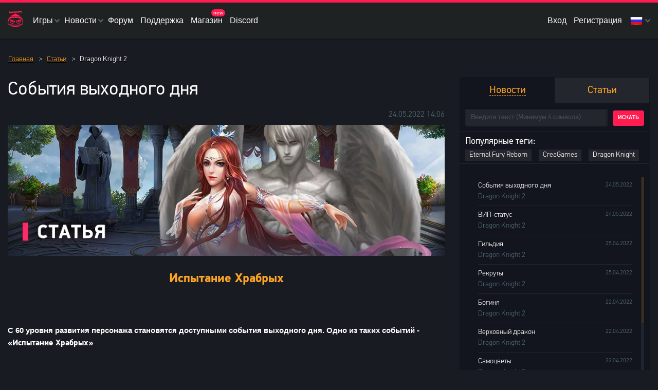

--- FILE ---
content_type: text/html; charset=UTF-8
request_url: https://www.creagames.com/article?game_code=dk2
body_size: 21871
content:
<!DOCTYPE html>
<html lang=ru prefix="og: http://ogp.me/ns#" itemscope itemtype="https://schema.org/WebPage">
<head>
<meta charset=utf-8>
<meta name=viewport content="width=device-width, initial-scale=1.0">
<title>Статьи Dragon Knight 2</title>
<meta name=csrf-param content=_csrf-frontend2>
<meta name=csrf-token content="lJOG3kbFtF3gOgG1JseaE_hvhEQhd4f6DA6pIW-8LqrG1dK8dffCNNNtTu9uv-tagl_zAmYytLM5eJBLX_hD2Q==">
<script type="text/javascript">(function(d,w,c){(w[c]=w[c]||[]).push(function(){try{w.yaCounter35375990=new Ya.Metrika({id:35375990,clickmap:true,trackLinks:true,accurateTrackBounce:true,webvisor:true,trackHash:true});$(document).trigger('yaCounterLoaded');}catch(e){}});var n=d.getElementsByTagName("script")[0],s=d.createElement("script"),f=function(){n.parentNode.insertBefore(s,n);};s.type="text/javascript";s.async=true;s.src="https://mc.yandex.ru/metrika/watch.js";if(w.opera=="[object Opera]"){d.addEventListener("DOMContentLoaded",f,false);}else{f();}})(document,window,"yandex_metrika_callbacks");</script>
<script>(function(w,d,c){(w[c]=w[c]||[]).push(function(){var options={project:4508672,trackHashes:true,};try{w.top100Counter=new top100(options);}catch(e){}});var n=d.getElementsByTagName("script")[0],s=d.createElement("script"),f=function(){n.parentNode.insertBefore(s,n);};s.type="text/javascript";s.async=true;s.src=(d.location.protocol=="https:"?"https:":"http:")+"//st.top100.ru/top100/top100.js";if(w.opera=="[object Opera]"){d.addEventListener("DOMContentLoaded",f,false);}else{f();}})(window,document,"_top100q");</script>
<script type="text/javascript">var _tmr=window._tmr||(window._tmr=[]);_tmr.push({id:"2932223",type:"pageView",start:(new Date()).getTime()});(function(d,w,id){if(d.getElementById(id))return;var ts=d.createElement("script");ts.type="text/javascript";ts.async=true;ts.id=id;ts.src=(d.location.protocol=="https:"?"https:":"http:")+"//top-fwz1.mail.ru/js/code.js";var f=function(){var s=d.getElementsByTagName("script")[0];s.parentNode.insertBefore(ts,s);};if(w.opera=="[object Opera]"){d.addEventListener("DOMContentLoaded",f,false);}else{f();}})(document,window,"topmailru-code");</script>
<script>(function(w,d,s,l,i){w[l]=w[l]||[];w[l].push({'gtm.start':new Date().getTime(),event:'gtm.js'});var f=d.getElementsByTagName(s)[0],j=d.createElement(s),dl=l!='dataLayer'?'&l='+l:'';j.async=true;j.src='https://www.googletagmanager.com/gtm.js?id='+i+dl;f.parentNode.insertBefore(j,f);})(window,document,'script','dataLayer','GTM-PC7BT3G');</script>
<script async src="https://www.googletagmanager.com/gtag/js?id=UA-73769688-1"></script>
<script>window.dataLayer=window.dataLayer||[];function gtag(){dataLayer.push(arguments);}gtag('js',new Date());gtag('config','UA-73769688-1');</script>
<script type="text/javascript">!function(){var t=document.createElement("script");t.type="text/javascript",t.async=!0,t.src="https://vk.com/js/api/openapi.js?168",t.onload=function(){VK.Retargeting.Init("VK-RTRG-492561-2JywD"),VK.Retargeting.Hit()},document.head.appendChild(t)}();</script>
<meta name=robots content=noyaca>
<meta name=yandex-verification content=a093e649036b0288>
<meta property=og:image content="https://www.creagames.com/images/global/big_logo_crea.png">
<meta name=msapplication-TileColor content="#ffffff">
<meta name=msapplication-TileImage content="https://www.creagames.com/images/global/mstile-150x150.png">
<meta name=theme-color content="#ffffff">
<link href="/article/dk2" rel=self>
<link href="/article/dk2?page=2" rel=next>
<link href="/article/dk2?page=2" rel=last>
<link type="image/x-icon" href="/images/global/favicon.ico?v=1603273311" rel=icon>
<link type="image/x-icon" href="/images/global/favicon.ico?v=1603273311" rel="shortcut icon">
<link href="/images/global/xapple-touch-icon.png,qv=1603273311.pagespeed.ic.gE1j9lrbJ8.webp" rel=apple-touch-icon sizes=180x180>
<link type="image/png" href="/images/global/xfavicon-32x32.png,qv=1603273311.pagespeed.ic.fRZtkba8iW.webp" rel=icon sizes=32x32>
<link type="image/png" href="/images/global/xfavicon-16x16.png,qv=1603273311.pagespeed.ic.-GMGlNiPhG.webp" rel=icon sizes=16x16>
<link href="/images/global/safari-pinned-tab.svg?v=1603273311" rel=mask-icon color="#5bbad5">
<link href="/site.webmanifest?v=1603273311" rel=manifest>
<!--[if lte IE9]>
<link href="/css/portal/ie.css?v=1531926183" rel="stylesheet">
<![endif]-->
<link href="/css/A.vendor,,_selectize.css,,qv==1531926183+vendor,,_lightslider.mod.css,,qv==1531926183+vendor,,_datepicker.css,,qv==1538491060+portal,,_style.css,,qv==1706718927+portal,,_payment_external.css,,qv==1647447912+portal,,_icons.css,,qv==1729204143+portal,,_adaptive.css,,qv==1690965373+vendor,,_slick.css,,qv==1536762900+vendor,,_showmore.css,,qv==1604327991,Mcc.sDgmZitqke.css.pagespeed.cf.S9gshNsGHR.css" rel=stylesheet>
<script src="/assetsnew/87a8621e/jquery.js,qv=1531926184.pagespeed.jm.xZH2zNe7lE.js"></script>
<script src="/assetsnew,_a602d570,_yii.js,qv==1531929450+js,_portal,_common.js,qv==1595419598+js,_portal,_metrics.js,qv==1686746417+js,_portal,_view_helper.js,qv==1588247431+js,_portal,_global_lib.js,qv==1667206707.pagespeed.jc.5FO2DRw16l.js"></script><script>eval(mod_pagespeed_mzBGrAjDeL);</script>
<script>eval(mod_pagespeed_QS1c37SOcu);</script>
<script>eval(mod_pagespeed_uFK90gPcWv);</script>
<script>eval(mod_pagespeed_xPjzNv_1FJ);</script>
<script>eval(mod_pagespeed_HTQdrG2QZw);</script>
<!--[if lte IE9]>
<script src="/js/vendor/respond.min.js?v=1531926183"></script>
<![endif]-->
<!--[if lte IE9]>
<script src="/js/vendor/html5shiv.min.js?v=1531926183"></script>
<![endif]-->
<script src="/js/portal,_os_detect.js,qv==1573551242+vendor,_jquery-migrate-1.4.1.min.js,qv==1531926183+vendor,_jquery.jcarousellite.js,qv==1531926183+vendor,_lightslider.mod.js,qv==1531926183.pagespeed.jc.NmrMiXlUj-.js"></script><script>eval(mod_pagespeed_OC$lsBAIvd);</script>
<script>eval(mod_pagespeed_I_tS0dWcj0);</script>
<script>eval(mod_pagespeed_i0wrEB7oXX);</script>
<script>eval(mod_pagespeed_LlS$Af1fTS);</script>
<script src="/js/vendor/jquery.nanoscroller.min.js,qv==1531926183+selectize.min.js,qv==1531926183+cropper.min.js,qv==1566288112.pagespeed.jc.bumVgg6tx4.js"></script><script>eval(mod_pagespeed_$4gtbmfXuv);</script>
<script>eval(mod_pagespeed_ckaK63BKsm);</script>
<script>eval(mod_pagespeed_m0dJ0$70MS);</script>
<script src="/js/vendor/datepicker.min.js,qv==1538491060+jquery.countdown.min.js,qv==1531926183+jquery.maskedinput.js,qv==1554108489+notify.min.js,qv==1580898434.pagespeed.jc.h9z2a7FEsi.js"></script><script>eval(mod_pagespeed_AF$mOw7KnJ);</script>
<script>eval(mod_pagespeed_F9md_wsRMV);</script>
<script>eval(mod_pagespeed__7yM9GmSv$);</script>
<script>eval(mod_pagespeed_s9wtM0zSRj);</script>
<script src="/js/portal/centrifuge.min.js,qv==1632906067+global_script.js,qv==1764235093+form_helper.js,qv==1672239688+email.js,qv==1646042754+forum.js,qv==1603789358+platform_user_authorization.js,qv==1531926183+old_portal.js,qv==1531926183+session.js,qv==1604058379+mobile.js,qv==1672239688+ws.js,qv==1648635651.pagespeed.jc.HQjG2exVEl.js"></script><script>eval(mod_pagespeed_oXIQeXpy1T);</script>
<script>eval(mod_pagespeed_qGeWqIu2eN);</script>
<script>eval(mod_pagespeed_OZp885loSv);</script>
<script>eval(mod_pagespeed_stJzbZXfB5);</script>
<script>eval(mod_pagespeed_5mBEGpvrII);</script>
<script>eval(mod_pagespeed_$qXGgyClgj);</script>
<script>eval(mod_pagespeed_Gz0QZsMiLl);</script>
<script>eval(mod_pagespeed_8TgGgtDZWf);</script>
<script>eval(mod_pagespeed_FukjFWPwWY);</script>
<script>eval(mod_pagespeed_hWNJMXvTyg);</script></head>
<body class="page-mobile page-en-mobile " data-language-code=ru>
<noscript><div><img src="https://mc.yandex.ru/watch/35375990" style="position:absolute; left:-9999px;" alt=""/></div></noscript>
<noscript><img height=1 width=1 style=display:none src="https://www.facebook.com/tr?id=845612882275974&ev=PageView&noscript=1"/>
</noscript>
<noscript>
<img src="//counter.rambler.ru/top100.cnt?pid=4508672" alt="Òîï-100"/>
</noscript>
<noscript><div>
<img src="//top-fwz1.mail.ru/counter?id=2932223;js=na" style="border:0;position:absolute;left:-9999px;" alt=""/>
</div></noscript>
<noscript><iframe src="https://www.googletagmanager.com/ns.html?id=GTM-PC7BT3G" height=0 width=0 style="display:none;visibility:hidden"></iframe>
</noscript>
<noscript><img src="https://vk.com/rtrg?p=VK-RTRG-492561-2JywD" style="position:fixed; left:-999px;" alt=""/></noscript>
<script type="text/javascript">var _tmr=window._tmr||(window._tmr=[]);_tmr.push({id:"3177643",type:"pageView",start:(new Date()).getTime(),pid:"USER_ID"});(function(d,w,id){if(d.getElementById(id))return;var ts=d.createElement("script");ts.type="text/javascript";ts.async=true;ts.id=id;ts.src="https://top-fwz1.mail.ru/js/code.js";var f=function(){var s=d.getElementsByTagName("script")[0];s.parentNode.insertBefore(ts,s);};if(w.opera=="[object Opera]"){d.addEventListener("DOMContentLoaded",f,false);}else{f();}})(document,window,"topmailru-code");</script>
<noscript>
<div>
<img src="https://top-fwz1.mail.ru/counter?id=3177643;js=na" style="border:0;position:absolute;left:-9999px;" alt=Top.Mail.Ru />
</div>
</noscript>
<script type="text/javascript">var _tmr=_tmr||[];_tmr.push({type:'itemView',productid:'VALUE',pagetype:'VALUE',list:'VALUE',totalvalue:'VALUE'});</script>
<div class=header-wrapper>
<header class=global-header>
<div class=global-wrapper>
<a href="https://www.creagames.com/" class="global-header-logo "></a>
<nav class=global-header-menu>
<div class="global-header-menu-item has-submenu">
<a>Игры</a>
<div class="global-header-sub-menu game-list">
<a href="/game/efr">
<img src="/uploads/images/game_logo_small/c/5/xc563537c61ccda57db396011f79a2d07.png.pagespeed.ic.CM77IIH68q.webp" alt=""/>
<span>
Eternal Fury Reborn <small>MMORPG</small>
</span>
</a>
<a href="/game/dk">
<img src="/uploads/images/game_logo_small/f/3/xf36b0c955ce437ffd7f954411f91f927.png.pagespeed.ic.SpxWBMCOEX.webp" alt=""/>
<span>
Dragon Knight<small>MMORPG</small>
</span>
</a>
<a href="/game/ef">
<img src="/uploads/images/game_logo_small/f/0/xf086dcadb586fc5117a1d2db777e313f.png.pagespeed.ic.RABSG2qn8M.webp" alt=""/>
<span>
Eternal Fury<small>MMORPG</small>
</span>
</a>
<a href="/game/dk2">
<img src="/uploads/images/game_logo_small/1/b/x1bb104a3df5b842f479bf3e09064a2e7.png.pagespeed.ic.XahfR5ZYmW.webp" alt=""/>
<span>
Dragon Knight 2<small>MMORPG</small>
</span>
</a>
<a href="/game/roa">
<img src="[data-uri]" alt=""/>
<span>
Rise of Angels<small>MMOARPG</small>
</span>
</a>
<a href="/game/gm">
<img src="/uploads/images/game_logo_small/a/8/xa837e36b6015fc1f65545e810b87fd7d.png.pagespeed.ic.gJLG0V89ig.webp" alt=""/>
<span>
Воины магии<small>MMORPG</small>
</span>
</a>
<a href="/game/mps">
<img src="/uploads/images/game_logo_small/6/6/x667f9ccb041fd4263f8b94dfdaf9cbd5.png.pagespeed.ic.bdmaZmQ6i9.webp" alt=""/>
<span>
My Pocket Stars<small>AdvRPG</small>
</span>
</a>
</div>
</div>
<div class="global-header-menu-item has-submenu">
<a>Новости</a>
<div class="global-header-sub-menu content-list">
<a href="https://www.creagames.com/news">Новости</a>
<a href="https://www.creagames.com/article">Статьи</a>
</div>
</div>
<div class=global-header-menu-item>
<a href="https://www.creagames.com/site/forums" target=_blank rel=nofollow data-forum-link>Форум</a>
</div>
<div class=global-header-menu-item>
<a href="https://www.creagames.com/support">Поддержка</a>
</div>
<div class=global-header-menu-item>
<a href="/shop">Магазин</a>
<span id=notifications_shop_new>new</span>
</div>
<div class=global-header-menu-item>
<a class=discord-url href="https://discord.gg/kz7kNXH" target=_blank>
Discord
</a>
</div>
</nav>
<div class=global-header-profile-data>
<a class="global-header-profile-item popup-trigger" data-popup=login>Вход</a>
<a class="global-header-profile-item popup-trigger" data-popup=signup>Регистрация</a>
<div class="global-header-profile-item has-submenu lang-list">
<a>
<b class="icon icon-ru"></b>
</a>
<div class=global-header-sub-menu>
<a href="/en/set-language">
<b class="icon icon-en"></b>
<span>
English
</span>
</a>
<a href="/fr/set-language">
<b class="icon icon-fr"></b>
<span>
Français
</span>
</a>
<a href="/de/set-language">
<b class="icon icon-de"></b>
<span>
Deutsch
</span>
</a>
</div>
</div>
</div>
</div>
</header>
<div class="mobile__menu js-mobile-menu">
<div class=menu__header>
<a href="https://www.creagames.com/" class="header__logo "></a>
<div class="header__icon js-menu-nav"></div>
</div>
<div class="menu__container is-hidden">
<div class=container__row>
<div class=block__flags>
<a class=icon href="/en/set-language">
<b class="flags__icon icon icon-en"></b>
</a>
<a class=icon href="/fr/set-language">
<b class="flags__icon icon icon-fr"></b>
</a>
<a class=icon href="/de/set-language">
<b class="flags__icon icon icon-de"></b>
</a>
</div>
<nav class=g-header_menu>
<div class=g-header_menu_item>
<a href="#loginModal" class="menu__link js-modal-open popup-trigger" data-popup=login>Вход</a>
<a href="#signupModal" class="menu__link js-modal-open popup-trigger" data-popup=signup>Регистрация</a>
</div>
<div class="g-header_menu_item has_submenu" data-form=mobile_game_list>
<a>Игры</a>
<div id=mobile_game_list class="g-header_sub_menu game-list">
<a href="/game/efr">
<img src="/uploads/images/game_logo_big/3/1/x310ae6a2c61b18768c250eb3873a6a6c.png.pagespeed.ic.CM77IIH68q.webp" alt=""/>
<span>
Eternal Fury Reborn <small>MMORPG</small>
</span>
</a>
<a href="/game/dk">
<img src="/uploads/images/game_logo_big/b/f/xbfe14ef92c6c5f3ef29f86228e93a154.png.pagespeed.ic.SpxWBMCOEX.webp" alt=""/>
<span>
Dragon Knight<small>MMORPG</small>
</span>
</a>
<a href="/game/ef">
<img src="/uploads/images/game_logo_big/f/f/xff98a7347c7e8680bcece5b2a2f1b220.png.pagespeed.ic.RABSG2qn8M.webp" alt=""/>
<span>
Eternal Fury<small>MMORPG</small>
</span>
</a>
<a href="/game/dk2">
<img src="/uploads/images/game_logo_big/0/e/x0e161e03cd2ed3839aa5b10243f52d96.png.pagespeed.ic.XahfR5ZYmW.webp" alt=""/>
<span>
Dragon Knight 2<small>MMORPG</small>
</span>
</a>
<a href="/game/roa">
<img src="/uploads/images/game_logo_big/7/1/x7103308883ed1f332909a8c0c151e7a4.png.pagespeed.ic.uRgnfBORHP.webp" alt=""/>
<span>
Rise of Angels<small>MMOARPG</small>
</span>
</a>
<a href="/game/gm">
<img src="/uploads/images/game_logo_big/f/d/xfd13236041aa25d0a3ce7dcdf7d83fc3.png.pagespeed.ic.gJLG0V89ig.webp" alt=""/>
<span>
Воины магии<small>MMORPG</small>
</span>
</a>
<a href="/game/mps">
<img src="/uploads/images/game_logo_big/3/b/x3b7dab1f492a4334bafbae75f983b8df.png.pagespeed.ic.OnXjYN_RGZ.webp" alt=""/>
<span>
My Pocket Stars<small>AdvRPG</small>
</span>
</a>
</div>
</div>
<div class=g-header_menu_item>
<a href="https://www.creagames.com/news">Новости</a>
</div>
<div class=g-header_menu_item>
<a href="https://www.creagames.com/article">Статьи</a>
</div>
<div class=g-header_menu_item>
<a href="https://www.creagames.com/site/forums" target=_blank rel=nofollow data-forum-link>Форум</a>
</div>
<div class=g-header_menu_item>
<a href="#" class="popup-trigger js-modal-open" data-popup=login>Поддержка</a>
</div>
<div class=g-header_menu_item>
<a href="/shop?language_code=ru">Магазин <span id=notifications_shop_new_header_mobile>new</span>
</a>
</div>
<div class=g-header_menu_item>
<a class=discord-url href="https://discord.gg/kz7kNXH" target=_blank>Discord</a>
</div>
</nav>
</div>
</div>
</div>
</div>
<section class=global-content>
<div class="global-wrapper js-swap-grid">
<ul class=global-crumbles itemscope itemtype="https://schema.org/BreadcrumbList">
<li itemprop=itemListElement itemscope itemtype="https://schema.org/ListItem">
<a href="/" itemprop=item>
<span itemprop=name>Главная</span>
</a>
<meta itemprop=position content=1>
</li>
<li><span>&gt;</span></li>
<li itemprop=itemListElement itemscope itemtype="https://schema.org/ListItem">
<a href="/article" itemprop=item>
<span itemprop=name>Статьи</span>
</a>
<meta itemprop=position content=2>
</li>
<li><span>&gt;</span></li>
<li itemprop=itemListElement itemscope itemtype="https://schema.org/ListItem">
<span itemprop=item>
Dragon Knight 2 <meta itemprop=name content="Dragon Knight 2">
</span>
<meta itemprop=position content=3>
</li>
</ul>
<div class=global-content-main>
<div class="global-text article-news">
<script src="//yastatic.net/es5-shims/0.0.2/es5-shims.min.js"></script>
<script src="//yastatic.net/share2/share.js"></script>
<section class="article-block in_list">
<div class=article-head>
<h2><a href="https://www.creagames.com/article/dk2/7221">События выходного дня</a></h2>
<div class=article-tags>
</div>
<div class=global-head-info>
<span class=global-head-date>24.05.2022 14:06</span>
</div>
</div>
<div class=article-content>
<p><span style=color:null><img alt="" src="/uploads/images/custom/dk2_ru/standard_new/xdk2_1000x300_artecle.png.pagespeed.ic.mHgadL09N3.webp" style="height:300px; width:1000px"/></span></p>
<p dir=ltr style=text-align:center><strong class=strong-color><span style=font-size:24px>Испытание Храбрых</span></strong></p>
<p>&nbsp;</p>
<p dir=ltr><span style=color:null><strong><span style="background-color:transparent; font-family:Arial; font-size:11pt">С 60 уровня развития персонажа становятся доступными события выходного дня. Одно из таких событий - </span><strong>&laquo;Испытание Храбрых&raquo;</strong></strong></span><br/>
&nbsp;</p>
<p dir=ltr><span style=color:null><strong><span style="background-color:transparent; font-family:Arial; font-size:11pt"><img alt=l4h5lSMo5375yVFYcKQnFSkGWZ6f7-E8PYTewd95 src="https://lh3.googleusercontent.com/l4h5lSMo5375yVFYcKQnFSkGWZ6f7-E8PYTewd954u5-HWsELe9ORig5OCV-FX6p5o1HW5bRvOGIOh_R0Q04TMyENV9gR08gBtMC_Q_mOHTY-Vb-wn7bsaT4FdHk_pwE5ZKzmb5l" style="border:none; height:642px; width:774px"/></span></strong></span></p>
<p dir=ltr><span style=color:null><strong><span style="background-color:transparent; font-family:Arial; font-size:11pt">Ивент разделен на 2 части: Одиночный бой и Межсерверный бой.</span></strong></span></p>
<p><span style=color:null><strong><span style="background-color:transparent; font-family:Arial; font-size:11pt">Рассмотрим </span><strong class=strong-color>Одиночный бой</strong></strong></span></p>
<p dir=ltr><strong><span style="background-color:transparent; font-family:Arial; font-size:11pt"><a href="https://lh3.googleusercontent.com/-oNjGTyQnhADtKTmDnRCvkU4FfPZIk2QttnDoSwE4pbJ8f9mS0pUqq5MAhWMpeQ7__2YaF6mpvVKuqWUenvwuP_SuBz0vK8iw8VlKhPIcndlkijKh7aKRZK3krSxTyyJz_YEHklw" title="Увеличить изображение"><span style=color:null><img alt=-oNjGTyQnhADtKTmDnRCvkU4FfPZIk2QttnDoSwE class=ipsImage_thumbnailed src="https://lh3.googleusercontent.com/-oNjGTyQnhADtKTmDnRCvkU4FfPZIk2QttnDoSwE4pbJ8f9mS0pUqq5MAhWMpeQ7__2YaF6mpvVKuqWUenvwuP_SuBz0vK8iw8VlKhPIcndlkijKh7aKRZK3krSxTyyJz_YEHklw" style="border:none; height:395px; width:784px"/></span></a></span></strong></p>
<p dir=ltr><span style=color:null><strong><span style="background-color:transparent; font-family:Arial; font-size:11pt">При входе в локацию вам доступны для сражения 10 боссов.</span></strong></span></p>
<p dir=ltr><strong class=strong-color><span style=color:null><span style="background-color:transparent; font-family:Arial; font-size:11pt">Простые боссы:</span></span></strong></p>
<p dir=ltr><span style=color:null><strong><span style="background-color:transparent; font-family:Arial; font-size:11pt">Смертельная тень и Воин Орк, в награду за ко... <a href="https://www.creagames.com/article/dk2/7221" class=article-link>Читать полностью ></a></span></strong></span></p></img></img></img> </div>
<div class=article-footer>
<div class=article-watches>
<b class="icon icon-eye"></b>
Просмотров: 12633 </div>
<a href="https://www.creagames.com/article/dk2/7221" class=article-comments>
<b class="icon icon-comment"></b>
Комментариев: 0 </a>
<div class=clear-both></div>
</div>
</section>
<section class="article-block in_list">
<div class=article-head>
<h2><a href="https://www.creagames.com/article/dk2/7220">ВИП-статус</a></h2>
<div class=article-tags>
</div>
<div class=global-head-info>
<span class=global-head-date>24.05.2022 13:50</span>
</div>
</div>
<div class=article-content>
<p><span style=color:null><img alt="" src="/uploads/images/custom/dk2_ru/standard_new/xdk2_1000x300_manual.png.pagespeed.ic.q_lLzugd7s.webp" style="height:300px; width:1000px"/></span></p>
<p dir=ltr>&nbsp;</p>
<p dir=ltr style=text-align:center><span style=color:null><strong><strong>Вип-статус</strong></strong></span></p>
<p>&nbsp;</p>
<p dir=ltr><span style=color:null><strong><span style="background-color:transparent; font-family:Arial; font-size:11pt">Пополняя счет в игре вы дополнительно получаете VIP-статус. Уровень VIP зависит от количества ваших пополнений. </span></strong></span></p>
<p>&nbsp;</p>
<div dir=ltr style=margin-left:0pt>
<table cellspacing=0 style="border-collapse:collapse; border:none">
<tbody>
<tr>
<td style="height:25pt; vertical-align:bottom">
<p dir=ltr><span style=color:null><strong><span style="background-color:transparent; font-family:Arial; font-size:10pt">Уровень VIP</span></strong></span></p>
</td>
<td style="height:25pt; vertical-align:bottom">
<p dir=ltr><span style=color:null><strong><span style="background-color:transparent; font-family:Arial; font-size:10pt">VIP1</span></strong></span></p>
<p dir=ltr><strong><span style="background-color:transparent; font-family:Arial; font-size:10pt"><a href="https://lh3.googleusercontent.com/3JlnvHEco2f8WnJNdmjy4CUsZ3OokwBLrZ8kuzbTE7O7YrtWY336VIw8_1f4BVfE-1J1vfNRN-Ms-qn1Fi4XnhDxNYLnCO16vMRBoz76TkXJ9jDlssc3GTtgYJJcTAHusERUaL6G" title="Увеличить изображение"><span style=color:null><img alt=3JlnvHEco2f8WnJNdmjy4CUsZ3OokwBLrZ8kuzbT class=ipsImage_thumbnailed src="https://lh3.googleusercontent.com/3JlnvHEco2f8WnJNdmjy4CUsZ3OokwBLrZ8kuzbTE7O7YrtWY336VIw8_1f4BVfE-1J1vfNRN-Ms-qn1Fi4XnhDxNYLnCO16vMRBoz76TkXJ9jDlssc3GTtgYJJcTAHusERUaL6G" style="border:none; height:41px; width:54px"/></span></a></span></strong></p>
</td>
<td style="height:25pt; vertical-align:bottom">
<p dir=ltr><span style=color:null><strong><span style="background-color:transparent; font-family:Arial; font-size:10pt">VIP2</span></strong></span></p>
<p dir=ltr><strong><span style="background-color:transparent; font-family:Arial; font-size:10pt"><a href="https://lh4.googleusercontent.com/jlVqO_JWXsG-O2JhSNQ_Q_Ujy6CQeIes5cnKjAr3dxdYjsh5GPAd2Xg_vjaFNLYtdZBdxvvnqaew1WfZueRlBrDs3pv0cOwTkMHIJCRN6ifPratCymx7CQC-6tG6M7l6gqDG6p6T" title="Увеличить изображение"><span style=color:null><img alt=jlVqO_JWXsG-O2JhSNQ_Q_Ujy6CQeIes5cnKjAr3 class=ipsImage_thumbnailed src="https://lh4.googleusercontent.com/jlVqO_JWXsG-O2JhSNQ_Q_Ujy6CQeIes5cnKjAr3dxdYjsh5GPAd2Xg_vjaFNLYtdZBdxvvnqaew1WfZueRlBrDs3pv0cOwTkMHIJCRN6ifPratCymx7CQC-6tG6M7l6gqDG6p6T" style="border:none; height:40px; width:54px"/></span></a></span></strong></p>
</td>
<td style="height:25pt; vertical-align:bottom">
<p dir=ltr><span style=color:null><strong><span style="background-color:transparent; font-family:Arial; font-size:10pt">VIP3</span></strong></span></p>
<p dir=ltr><strong><span style="background-color:transparent; font-family:Arial; font-size:10pt"><a href="https://lh6.googleusercontent.com/Rgm8EotU2CKSJmxSoQDEfGY76aszZqmVMhsuA9LKx54cC28KYVQY8N1fklYAd1RwmcRxnvB4rLDkjleo9OiE1-YQpgjgFGOoHxZ8DdnREr46FlnFfCpoMX8JIJEf3wf8Lzp-r2Oi" title="Увеличить изображение"><span style=color:null><img alt=Rgm8EotU2CKSJmxSoQDEfGY76aszZqmVMhsuA9LK class=ipsImage_thumbnailed src="https://lh6.googleusercontent.com/Rgm8EotU2CKSJmxSoQDEfGY76aszZqmVMhsuA9LKx54cC28KYVQY8N1fklYAd1RwmcRxnvB4rLDkjleo9OiE1-YQpgjgFGOoHxZ8DdnREr46FlnFfCpoMX8JIJEf3wf8Lzp-r2Oi" style="border:none; height:39px; width:54px"/></span></a></span></strong></p>
</td>
<td style="height:25pt; vertical-align:bottom">
<p dir=ltr><span style=color:null><strong><span style="background-color:transparent; font-family:Arial; font-size:10pt">VIP4</span></strong></span></p>
<p dir=ltr><strong><span style="background-color:transparent; font-family:Arial; font-size:10pt"><a href="https://lh3.googleusercontent.com/Y7F6EHNekc5tj89lmv9dtq0bZcxctugS0bgfRP9li9xQFIOjXsJgFlZP9P4pA5_b4jSnPRB5YbgQqRiybY6fZNHBTNsEQzUzkugNsx3CwE9rtAkfmk7SqQ_GZbdrKkGExXIszGJS" title="Увеличить изображение"><span style=color:null><img alt=Y7F6EHNekc5tj89lmv9dtq0bZcxctugS0bgfRP9l class=ipsImage_thumbnailed src="https://lh3.googleusercontent.com/Y7F6EHNekc5tj89lmv9dtq0bZcxctugS0bgfRP9li9xQFIOjXsJgFlZP9P4pA5_b4jSnPRB5YbgQqRiybY6fZNHBTNsEQzUzkugNsx3CwE9rtAkfmk7SqQ_GZbdrKkGExXIszGJS" style="border:none; height:37px; width:54px"/></span></a></span></strong></p>
</td>
<td style="height:25pt; vertical-align:bottom">
<p dir=ltr><span style=color:null><strong><span style="background-color:transparent; font-family:Arial; font-size:10pt">VIP5</span></strong></span></p>
<p dir=ltr><strong><span style="background-color:transparent; font-family:Arial; font-size:10pt"><a href="https://lh6.googleusercontent.com/YKmkyOIMC9LdDcQZW78cfOAro4ubBzFjanvSFRrxHrLS-niahsEEldXrC2-pGDnMcxP1T8c75lzZPiA_7opTB3dP2rOWQ-DGrsU0ZLD3_6rb24l3w06cKhefWPJu0K74SEQWfgrv" title="Увеличить изображение"><span style=color:null><img alt=YKmkyOIMC9LdDcQZW78cfOAro4ubBzFjanvSFRrx class=ipsImage_thumbnailed src="https://lh6.googleusercontent.com/YKmkyOIMC9LdDcQZW78cfOAro4ubBzFjanvSFRrxHrLS-niahsEEldXrC2-pGDnMcxP1T8c75lzZPiA_7opTB3dP2rOWQ-DGrsU0ZLD3_6rb24l3w06cKhefWPJu0K74SEQWfgrv" style="border:none; height:41px; width:54px"/></span></a></span></strong></p>
</td>
<td style="height:25pt; vertical-align:bottom">
<p dir=ltr><span style=color:null><strong><span style="background-color:transparent; font-family:Arial; font-size:10pt">VIP6</span></strong></span></p>
<p dir=ltr><strong><span style="background-color:transparent; font-family:Arial; font-size:10pt"><a href="https://lh3.googleusercontent.com/bFrCYbjpbm77L3Od0wr66QOu-mN4AtOFv2NvND7nSnkGHf3ktboIO8_iCd5FkKpLBAuFAMwhucU5UtZhmoBTtsnydTWIZfjqoO0MsLNEPKCzBGwfeFPXEwMmhCjXT30HgiBsLBm1" title="Увеличить изображение"><span style=color:null><img alt=bFrCYbjpbm77L3Od0wr66QOu-mN4AtOFv2NvND7n class=ipsImage_thumbnailed src="https://lh3.googleusercontent.com/bFrCYbjpbm77L3Od0wr66QOu-mN4AtOFv2NvND7nSnkGHf3ktboIO8_iCd5FkKpLBAuFAMwhucU5UtZhmoBTtsnydTWIZfjqoO0MsLNEPKCzBGwfeFPXEwMmhCjXT30HgiBsLBm1" style="border:none; height:41px; width:54px"/></span></a></span></strong></p>
</td>
<td style="height:25pt; vertical-align:bottom">
<p dir=ltr><span style=color:null><strong><span style="background-color:transparent; font-family:Arial; font-size:10pt">VIP7</span></strong></span></p>
<p dir=ltr><strong><span style="background-color:transparent; font-family:Arial; font-size:10pt"><a href="https://lh4.googleusercontent.com/aIYwbAdxWR7ar2ZnK739Zt4WFNJGY6V25tpBfq87rXLm_cXxWbZjuXLhNbkI34c9xg5mXIcrSz-Nwn21qeEKMCynEKw8uYMSggs_njqvtp2255CsRfIBYWIrUs_gZ6xBxTJ7vhqQ" title="Увеличить изображение"><span style=color:null><img alt=aIYwbAdxWR7ar2ZnK739Zt4WFNJGY6V25tpBfq87 class=ipsImage_thumbnailed src="https://lh4.googleusercontent.com/aIYwbAdxWR7ar2ZnK739Zt4WFNJGY6V25tpBfq87rXLm_cXxWbZjuXLhNbkI34c9xg5mXIcrSz-Nwn21qeEKMCynEKw8uYMSggs_njqvtp2255CsRfIBYWIrUs_gZ6xBxTJ7vhqQ" style="border:none; height:40px; width:54px"/></span></a></span></strong></p>
</td>
<td style="height:25pt; vertical-align:bottom">
<p dir=ltr><span style=color:null><strong><span style="background-color:transparent; font-family:Arial; font-size:10pt">VI... <a href="https://www.creagames.com/article/dk2/7220" class=article-link>Читать полностью ></a></span></strong></span></p></td></img></img></img></img></img></img></img></tr></tbody></table></div></img> </div>
<div class=article-footer>
<div class=article-watches>
<b class="icon icon-eye"></b>
Просмотров: 14785 </div>
<a href="https://www.creagames.com/article/dk2/7220" class=article-comments>
<b class="icon icon-comment"></b>
Комментариев: 1 </a>
<div class=clear-both></div>
</div>
</section>
<section class="article-block in_list">
<div class=article-head>
<h2><a href="https://www.creagames.com/article/dk2/7155">Гильдия</a></h2>
<div class=article-tags>
</div>
<div class=global-head-info>
<span class=global-head-date>25.04.2022 22:18</span>
</div>
</div>
<div class=article-content>
<p><img alt="" src="/uploads/images/custom/dk2_ru/standard_new/xdk2_1000x300_artecle.png.pagespeed.ic.mHgadL09N3.webp" style="height:300px; width:1000px"/></p>
<p>Гильдии - неотъемлемая часть вселенной DK2, ведь именно в них большинство героев находит верных союзников и образуются в непобедимые команды. Функционал гильдий открывается на <strong>32 уровне персонажа,&nbsp;</strong>однако, перед вступлением в Гильдию вам необходимо выбрать <strong class=strong-color>Фракцию</strong>.<br/>
<br/>
<a class="ipsAttachLink ipsAttachLink_image" href="https://forums.creagames.com/uploads/monthly_2017_07/Screenshot_2.jpg.4793887084a6a215361602bcfcf577a2.jpg"><img alt=Screenshot_2.thumb.jpg.a5c54c32fbe490df9 class="ipsImage ipsImage_thumbnailed" src="https://forums.creagames.com/uploads/monthly_2017_07/Screenshot_2.thumb.jpg.a5c54c32fbe490df95da2a46a9dfdd71.jpg"/></a></p>
<p><span style=font-size:20px><strong>Важная информация о Фракциях.</strong></span></p>
<ul>
<li>Всего в игре есть 2 фракции: Племя и Альянс.</li>
<li>Вы можете выбрать Ф... <a href="https://www.creagames.com/article/dk2/7155" class=article-link>Читать полностью ></a></li></ul></img></img> </div>
<div class=article-footer>
<div class=article-watches>
<b class="icon icon-eye"></b>
Просмотров: 14929 </div>
<a href="https://www.creagames.com/article/dk2/7155" class=article-comments>
<b class="icon icon-comment"></b>
Комментариев: 0 </a>
<div class=clear-both></div>
</div>
</section>
<section class="article-block in_list">
<div class=article-head>
<h2><a href="https://www.creagames.com/article/dk2/7154">Рекруты</a></h2>
<div class=article-tags>
</div>
<div class=global-head-info>
<span class=global-head-date>25.04.2022 22:07</span>
</div>
</div>
<div class=article-content>
<p><span style=color:null><img alt="" src="/uploads/images/custom/dk2_ru/standard_new/xdk2_1000x300_artecle.png.pagespeed.ic.mHgadL09N3.webp" style="height:300px; width:1000px"/></span></p>
<p dir=ltr><span style=color:null><span style="background-color:transparent; font-family:Arial; font-size:12pt">На 14 и 32 уровне развития персонажа становятся доступны функционалы </span><span style=font-size:16px>&laquo;Нанять&raquo; и &laquo;Храм Героев&raquo;.</span></span></p>
<p dir=ltr><strong class=strong-color><span style=color:null><span style=font-size:22px>Нанять</span></span></strong></p>
<p dir=ltr><a href="https://forums.creagames.com/uploads/monthly_2018_07/5b59ba0db0e42_.png.7a8695d2462af0a7753e54e611406421.png" title="Увеличить изображение"><span style=color:null><img alt=5b59ba0db0e42_.png.7a8695d2462af0a7753e5 class="ipsImage ipsImage_thumbnailed" src="https://forums.creagames.com/uploads/monthly_2018_07/5b59ba0db0e42_.png.7a8695d2462af0a7753e54e611406421.png"/></span></a></p>
<p dir=ltr><span style=color:null><span style="background-color:transparent; font-family:Arial; font-size:12pt">В зависимости от уровня персонажа в функционале </span><span style=font-size:16px>&laquo;Нанять&raquo;</span><span style="background-color:transparent; font-family:Arial; font-size:12pt"> можно посмотреть все характеристики героев доступных для найма. А также количество требуемой репутации для открытия слотов поддержки и введения героев в строй.</span></span></p>
<p dir=ltr><a class="ipsAttachLink ipsAttachLink_image" href="https://forums.creagames.com/uploads/monthly_2018_07/5b59ba094a38e_.png.f19247a0f97fa4274d1ab37e0e56b06d.png"><span style=color:null><img alt=5b59ba0c58ef8_.thumb.png.8283a9bd419761d class="ipsImage ipsImage_thumbnailed" src="https://forums.creagames.com/uploads/monthly_2018_07/5b59ba0c58ef8_.thumb.png.8283a9bd419761dd21b7fa4c41901d02.png"/></span></a></p>
<p dir=ltr><span style=color:null><span style="background-color:transparent; font-family:Arial; font-size:12pt">При наведении на героя можно ознакомит... <a href="https://www.creagames.com/article/dk2/7154" class=article-link>Читать полностью ></a></span></span></p></img></img></img> </div>
<div class=article-footer>
<div class=article-watches>
<b class="icon icon-eye"></b>
Просмотров: 11473 </div>
<a href="https://www.creagames.com/article/dk2/7154" class=article-comments>
<b class="icon icon-comment"></b>
Комментариев: 0 </a>
<div class=clear-both></div>
</div>
</section>
<section class="article-block in_list">
<div class=article-head>
<h2><a href="https://www.creagames.com/article/dk2/7146">Богиня</a></h2>
<div class=article-tags>
</div>
<div class=global-head-info>
<span class=global-head-date>22.04.2022 16:18</span>
</div>
</div>
<div class=article-content>
<p dir=ltr><img alt="" src="/uploads/images/custom/dk2_ru/standard_new/xdk2_1000x300_artecle.png.pagespeed.ic.mHgadL09N3.webp" style="height:300px; width:1000px"/></p>
<p dir=ltr><span style=color:null><span style="background-color:transparent; font-family:Arial; font-size:12pt">Данный функционал открывается на 32 уровне развития персонажа. </span></span></p>
<p dir=ltr><a href="https://forums.creagames.com/uploads/monthly_2018_07/5b506c33b81ad_.png.d3bb6d29cab81886d23c64549b87b5b4.png" title="Увеличить изображение"><span style=color:null><img alt=5b506c33b81ad_.png.d3bb6d29cab81886d23c6 class="ipsImage ipsImage_thumbnailed" src="https://forums.creagames.com/uploads/monthly_2018_07/5b506c33b81ad_.png.d3bb6d29cab81886d23c64549b87b5b4.png"/></span></a></p>
<p dir=ltr><span style=color:null><span style="background-color:transparent; font-family:Arial; font-size:12pt">Для получения Богини войны необходимо выполнить сюжетное задание. </span></span></p>
<p dir=ltr><a href="https://forums.creagames.com/uploads/monthly_2018_07/5b506c34c4ded_.png.80c9bfd3cda5ffe5c910c9481ae91946.png" title="Увеличить изображение"><span style=color:null><img alt=5b506c34c4ded_.png.80c9bfd3cda5ffe5c910c class="ipsImage ipsImage_thumbnailed" src="https://forums.creagames.com/uploads/monthly_2018_07/5b506c34c4ded_.png.80c9bfd3cda5ffe5c910c9481ae91946.png"/></span></a></p>
<p dir=ltr><span style=color:null><span style="background-color:transparent; font-family:Arial; font-size:12pt">На данный момент в игровом процессе представлено восемь видов богинь:</span></span></p>
<p dir=ltr><span style=color:null><span style="background-color:transparent; font-family:Arial; font-size:12pt">- Богиня войны;</span></span></p>
<p dir=ltr><span style=color:null><span style="background-color:transparent; font-family:Arial; font-size:12pt">- Богиня мудрости;</span></span></p>
<p dir=ltr><span style=color:null><span style="background-color:transparent; font-family:Arial; font-size:12pt">- Богиня Ночи;</span></span></p>
<p dir=ltr><span style=color:null><span style="background-color:transparent; font-family:Arial; font-size:12pt">- Богиня света;</span></span></p>
<p dir=ltr><span style=color:null><span style="background-color:transparent; font-family:Arial; font-size:12pt">- Богиня любви;</span></span></p>
<p dir=ltr><span style=color:null><span style="background-color:transparent; font-family:Arial; font-size:12pt">- Богиня удачи;</span></span></p>
<p dir=ltr><span style=color:null><span style="background-color:transparent; font-family:Arial; font-size:12pt">- Богиня дисциплины</span></span></p>
<p dir=ltr><span style=color:null><span style="background-color:transparent; font-family:Arial; font-size:12pt">- Богиня создания... <a href="https://www.creagames.com/article/dk2/7146" class=article-link>Читать полностью ></a></span></span></p></img></img></img> </div>
<div class=article-footer>
<div class=article-watches>
<b class="icon icon-eye"></b>
Просмотров: 13159 </div>
<a href="https://www.creagames.com/article/dk2/7146" class=article-comments>
<b class="icon icon-comment"></b>
Комментариев: 0 </a>
<div class=clear-both></div>
</div>
</section>
<section class="article-block in_list">
<div class=article-head>
<h2><a href="https://www.creagames.com/article/dk2/7145">Верховный дракон</a></h2>
<div class=article-tags>
</div>
<div class=global-head-info>
<span class=global-head-date>22.04.2022 16:09</span>
</div>
</div>
<div class=article-content>
<p><img alt="" src="/uploads/images/custom/dk2_ru/standard_new/xdk2_1000x300_manual.png.pagespeed.ic.q_lLzugd7s.webp" style="height:300px; width:1000px"/></p>
<p><span style=font-size:14px>После 90-го уровня развития персонажа или при наличии VIP8 вам станет доступен новый игровой функционал &laquo;Верховный дракон&raquo;.</span></p>
<p><span style=font-size:14px>Данный функционал открывает возможности прокачки нового и отдельного члена отряда.</span></p>
<p><strong><span style="background-color:transparent; color:#000000; font-family:Arial; font-size:11pt"><a href="https://lh6.googleusercontent.com/6xHzUo15Qajkfn5KGNjOQt5jayQ0il3x0Ni8CHc0y_g9JD120ttllgtgd77WhwEpxZau3iAobx5VmNGkPeSQ_XpuR-NCfPqO8KudC5xlGaxUcMZXpitNkkpphiB0yiqhDyOyLSq4" title="Увеличить изображение"><img alt=6xHzUo15Qajkfn5KGNjOQt5jayQ0il3x0Ni8CHc0 class=ipsImage_thumbnailed src="https://lh6.googleusercontent.com/6xHzUo15Qajkfn5KGNjOQt5jayQ0il3x0Ni8CHc0y_g9JD120ttllgtgd77WhwEpxZau3iAobx5VmNGkPeSQ_XpuR-NCfPqO8KudC5xlGaxUcMZXpitNkkpphiB0yiqhDyOyLSq4" style="border:none; height:410px; width:758px"/></a></span></strong></p>
<p><span style=font-size:14px>Активировать драконов можно набрав 60 яиц определенного типа, получить которые можно разными способами:<br/>
1. Выполнять ежедневные &laquo;Увлекательные задания&raquo... <a href="https://www.creagames.com/article/dk2/7145" class=article-link>Читать полностью ></a></span></p></img></img> </div>
<div class=article-footer>
<div class=article-watches>
<b class="icon icon-eye"></b>
Просмотров: 13324 </div>
<a href="https://www.creagames.com/article/dk2/7145" class=article-comments>
<b class="icon icon-comment"></b>
Комментариев: 0 </a>
<div class=clear-both></div>
</div>
</section>
<section class="article-block in_list">
<div class=article-head>
<h2><a href="https://www.creagames.com/article/dk2/7143">Самоцветы</a></h2>
<div class=article-tags>
</div>
<div class=global-head-info>
<span class=global-head-date>22.04.2022 12:58</span>
</div>
</div>
<div class=article-content>
<p><img alt="" src="/uploads/images/custom/dk2_ru/standard_new/xdk2_1000x300_artecle.png.pagespeed.ic.mHgadL09N3.webp" style="height:300px; width:1000px"/></p>
<p><span style=color:null><strong class=strong-color>Самоцветы</strong><span style="font-family:Tahoma,sans-serif; font-size:13px"><strong class=strong-color>&nbsp;</strong>- это драгоценные камни, которые можно вставлять в свободные ячейки снаряжения героев и тем самым повышать соответственные характеристики. Функционал самоцветов доступен с&nbsp;</span><strong>38 уровня</strong><span style="font-family:Tahoma,sans-serif; font-size:13px">&nbsp;персонажа.&nbsp;</span></span><br/>
<strong><span style="background-color:transparent; color:#444444; font-family:Arial; font-size:10pt"><img alt=Hos-qO0ob7pN-4vPfKnP7yvpSYsV3F09-tYjRDCr src="https://lh3.googleusercontent.com/Hos-qO0ob7pN-4vPfKnP7yvpSYsV3F09-tYjRDCrIMIvO_v9l1soXlH2owEQQRXefuZMTR8Upd64h-QBrYtPhnqBP3gvTtMHqn0IFjhTDdIX275oHMEIw5wiMSlSg4AC-xYNvK9z" style="border:none; height:67px; width:64px"/></span></strong><br/>
<br/>
Количество свободных ячеек для самоцветов в снаряжении напрямую зависит от уровня и ковки снаряжения.</p>
<ul>
<li>Фиолетовый комплект Пламени (20 уровень) - 2 ячейки.</li>
<li>Зо... <a href="https://www.creagames.com/article/dk2/7143" class=article-link>Читать полностью ></a></li></ul></img></img> </div>
<div class=article-footer>
<div class=article-watches>
<b class="icon icon-eye"></b>
Просмотров: 15541 </div>
<a href="https://www.creagames.com/article/dk2/7143" class=article-comments>
<b class="icon icon-comment"></b>
Комментариев: 0 </a>
<div class=clear-both></div>
</div>
</section>
<section class="article-block in_list">
<div class=article-head>
<h2><a href="https://www.creagames.com/article/dk2/7130">Заклинание дракона. Минералы</a></h2>
<div class=article-tags>
</div>
<div class=global-head-info>
<span class=global-head-date>21.04.2022 13:48</span>
</div>
</div>
<div class=article-content>
<p><img alt="" src="/uploads/images/custom/dk2_ru/standard_new/xdk2_1000x300_guide.png.pagespeed.ic.ND7C36E2Ky.webp" style="height:300px; width:1000px"/></p>
<p>У игроков, достигших 170 уровня, в меню &quot;Снаряжение&quot; появится еще один функционал - Заклинание дракона.</p>
<p><a href="https://forums.creagames.com/uploads/monthly_2020_07/1.jpg.53cdf343bf70eec8c8ba00d83df2b71d.jpg" title="Увеличить изображение"><img alt=1.jpg.53cdf343bf70eec8c8ba00d83df2b71d.j class="ipsImage ipsImage_thumbnailed" src="https://forums.creagames.com/uploads/monthly_2020_07/1.jpg.53cdf343bf70eec8c8ba00d83df2b71d.jpg"/></a></p>
<p>Активация, повышение уровня и усиление Заклинания дракона повысит характеристики вашего персонажа.</p>
<p>Всего в Заклинании дракона <strong>15 уровней</strong> - для повышения вам понадобятся особые очки, которые можно получить за <strong>ежедневную активность в меню Спирит</strong>:</p>
<p><a href="https://forums.creagames.com/uploads/monthly_2020_07/3.jpg.e4fb75aa27066f844ff6a13b7afbe40f.jpg" title="Увеличить изображение"><img alt=3.jpg.e4fb75aa27066f844ff6a13b7afbe40f.j class="ipsImage ipsImage_thumbnailed" src="https://forums.creagames.com/uploads/monthly_2020_07/3.jpg.e4fb75aa27066f844ff6a13b7afbe40f.jpg"/></a></p>
<p>За 150 н... <a href="https://www.creagames.com/article/dk2/7130" class=article-link>Читать полностью ></a></p></img></img></img> </div>
<div class=article-footer>
<div class=article-watches>
<b class="icon icon-eye"></b>
Просмотров: 12820 </div>
<a href="https://www.creagames.com/article/dk2/7130" class=article-comments>
<b class="icon icon-comment"></b>
Комментариев: 0 </a>
<div class=clear-both></div>
</div>
</section>
<section class="article-block in_list">
<div class=article-head>
<h2><a href="https://www.creagames.com/article/dk2/7129">Сокровища</a></h2>
<div class=article-tags>
</div>
<div class=global-head-info>
<span class=global-head-date>21.04.2022 13:44</span>
</div>
</div>
<div class=article-content>
<p><span style=color:null><img alt="" src="/uploads/images/custom/dk2_ru/standard_new/xdk2_1000x300_guide.png.pagespeed.ic.ND7C36E2Ky.webp" style="height:300px; width:1000px"/></span></p>
<p dir=ltr style=text-align:justify><span style=color:null><span style="background-color:transparent; font-family:&quot;Times New Roman&quot;; font-size:14pt">Данный функционал становится доступным для игроков достигших 80 уровня развития персонажа. Сокровища добываются в функционале </span>&laquo;Формирование межсерверных отрядов&raquo;<span style="background-color:transparent; font-family:&quot;Times New Roman&quot;; font-size:14pt"> - в подземелье</span> &laquo;Долине Моос&raquo;<span style="background-color:transparent; font-family:&quot;Times New Roman&quot;; font-size:14pt">.</span></span></p>
<p dir=ltr style=text-align:justify><span style="background-color:transparent; font-family:&quot;Times New Roman&quot;; font-size:14pt"><a href="https://lh3.googleusercontent.com/z4kCQPy6dIrfWHWscgXmRnKus1yF6jRVsx7SXpQMi0MextTsWXFNyTO_Z5fpTKCXhIavtqldhzkTcgj8gAlvhlImiRQ5_CrrmU1aEPHfcGbXJ-c6EX91TUgRUq2ln5yhwcOBBorF" title="Увеличить изображение"><span style=color:null><img alt=z4kCQPy6dIrfWHWscgXmRnKus1yF6jRVsx7SXpQM class=ipsImage_thumbnailed src="https://lh3.googleusercontent.com/z4kCQPy6dIrfWHWscgXmRnKus1yF6jRVsx7SXpQMi0MextTsWXFNyTO_Z5fpTKCXhIavtqldhzkTcgj8gAlvhlImiRQ5_CrrmU1aEPHfcGbXJ-c6EX91TUgRUq2ln5yhwcOBBorF" style="border:none; height:439px; width:718px"/></span></a></span><br/>
<span style=color:null><span style="background-color:transparent; font-family:&quot;Times New Roman&quot;; font-size:14pt">В игре представлено 6 видов Сокровищ :</span></span></p>
<p dir=ltr style=text-align:justify><span style=color:null><span style="background-color:transparent; font-family:&quot;Times New Roman&quot;; font-size:14pt">1. Золотое руно - атака;</span></span></p>
<p dir=ltr style=text-align:justify><span style=color:null><span style="background-color:transparent; font-family:&quot;Times New Roman&quot;; font-size:14pt">2. Кадуцей - здоровье;</span></span></p>
<p dir=ltr style=text-align:justify><span style=color:null><span style="background-color:transparent; font-family:&quot;Times New Roman&quot;; font-size:14pt">3. Сокровище драконов - блок;</span></span></p>
<p dir=ltr style=text-align:justify><span style=color:null><span style="background-color:transparent; font-family:&quot;Times New Roman&quot;; font-size:14pt">4. Волшебное кольцо - антиблок;</span></span></p>
<p dir=ltr style=text-align:justify><span style=color:null><span style="background-color:transparent; font-family:&quot;Times New Roman&quot;; font-size:14pt">5. Солнечный ... <a href="https://www.creagames.com/article/dk2/7129" class=article-link>Читать полностью ></a></span></span></p></img></img> </div>
<div class=article-footer>
<div class=article-watches>
<b class="icon icon-eye"></b>
Просмотров: 12094 </div>
<a href="https://www.creagames.com/article/dk2/7129" class=article-comments>
<b class="icon icon-comment"></b>
Комментариев: 0 </a>
<div class=clear-both></div>
</div>
</section>
<section class="article-block in_list">
<div class=article-head>
<h2><a href="https://www.creagames.com/article/dk2/7128">Реликвии</a></h2>
<div class=article-tags>
</div>
<div class=global-head-info>
<span class=global-head-date>21.04.2022 13:41</span>
</div>
</div>
<div class=article-content>
<p dir=ltr><img alt="" src="/uploads/images/custom/dk2_ru/standard_new/xdk2_1000x300_guide.png.pagespeed.ic.ND7C36E2Ky.webp" style="height:300px; width:1000px"/></p>
<p dir=ltr><span style=color:null><span style="background-color:transparent; font-family:Arial; font-size:12pt">Функционал реликвий становится доступен на 70 уровне. Реликвии можно получить в тайнике реликвий</span></span><span style=color:null><span style="background-color:transparent; font-family:Arial; font-size:12pt">.</span></span></p>
<p dir=ltr><span style=color:null><span style="background-color:transparent; font-family:Arial; font-size:12pt">В тайнике реликвии 1 этажа можно получить 6 видов (фрагментов) реликвий комплекта Грам.</span></span></p>
<p><span style=color:null><span style="background-color:transparent; font-family:Arial; font-size:12pt">Увеличить характеристики реликвий можно с помощью следующего функционала: усиление, повышение ранга, ковка и зачаровывание.</span></span></p>
<p dir=ltr><strong class=strong-color><span style=color:null><span style="background-color:transparent; font-family:Arial; font-size:12pt">Надеть и Усиление</span></span></strong></p>
<p dir=ltr><a class="ipsAttachLink ipsAttachLink_image" href="https://forums.creagames.com/uploads/monthly_2018_03/5a9fa744c61b1_.png.18d63afd24909d475875a714842cebc6.png"><span style=color:null><img alt=5a9fa74805c64_.thumb.png.972fcf46ccb9653 class="ipsImage ipsImage_thumbnailed" src="https://forums.creagames.com/uploads/monthly_2018_03/5a9fa74805c64_.thumb.png.972fcf46ccb965307ead47ea27edaa48.png"/></span></a></p>
<p dir=ltr><span style=color:null><span style="background-color:transparent; font-family:Arial; font-size:12pt">Реликвии, полученные после про... <a href="https://www.creagames.com/article/dk2/7128" class=article-link>Читать полностью ></a></span></span></p></img></img> </div>
<div class=article-footer>
<div class=article-watches>
<b class="icon icon-eye"></b>
Просмотров: 13611 </div>
<a href="https://www.creagames.com/article/dk2/7128" class=article-comments>
<b class="icon icon-comment"></b>
Комментариев: 0 </a>
<div class=clear-both></div>
</div>
</section>
<div class=pagination-wrap>
<ul class=pagination><li class="first-page disabled"><span><span>1</span><i class="icon icon-first-page"></i></span></li>
<li class="prev disabled"><span><span>0</span><i class="icon icon-prev-page"></i></span></li>
<li class=active><a href="/article/dk2" data-page=0>1</a></li>
<li class=next><a href="/article/dk2?page=2" data-page=1><i class="icon icon-next-page"></i><span>2</span></a></li>
<li class=last-page><a href="/article/dk2?page=2" data-page=1><i class="icon icon-last-page"></i><span>2</span></a></li></ul> </div>
</div>
</div>
<div class="global-content-side js-no-banner">
<div class=news-tabs>
<div class="news-tab-btn tab-news " data-tab=news>
<h3>Новости</h3>
</div>
<div class="news-tab-btn tab-articles active" data-tab=articles>
<h3>Статьи</h3>
</div>
<div class="news-search news-tab tab-news ">
<form action="/news/search/dk2" id=news-search>
<div class=news-form-wrap>
<input type=text class=form-input name=query maxlength=100 value="" placeholder="Введите текст (Минимум 4 символа)"/>
<input type=submit class="button button-small form-submit" value="Искать"/>
</div>
</form>
</div>
<div class="news-search news-tab tab-articles active">
<form action="/article/search/dk2" id=article-search>
<div class=news-form-wrap>
<input type=text class=form-input name=query maxlength=100 value="" placeholder="Введите текст (Минимум 4 символа)"/>
<input type=submit class="button button-small form-submit" value="Искать"/>
</div>
</form>
</div>
<div class="popular-tags news-tab tab-news ">
<h3>Популярные теги:</h3>
<a href="/news/tag/dragon-knight" class=news-tag>Dragon Knight</a>
<a href="/news/tag/eternal-fury-reborn" class=news-tag>Eternal Fury Reborn</a>
<a href="/news/tag/dragon-knight-2" class=news-tag>Dragon Knight 2</a>
<a href="/news/tag/roa" class=news-tag>Rise of Angels</a>
<a href="/news/tag/voiny-magii" class=news-tag>Воины магии</a>
<a href="/news/tag/creagames" class=news-tag>CreaGames</a>
<a href="/news/tag/my-pocket-stars" class=news-tag>My Pocket Stars</a>
<a href="/news/tag/EF" class=news-tag>Eternal Fury</a>
</div>
<div class="popular-tags news-tab tab-articles active">
<h3>Популярные теги:</h3>
<a href="/article/tag/eternal-fury-reborn" class=news-tag>Eternal Fury Reborn</a>
<a href="/article/tag/creagames" class=news-tag>CreaGames</a>
<a href="/article/tag/dragon-knight" class=news-tag>Dragon Knight</a>
</div>
<div class="news-tab tab-news  fixed">
<a href="https://www.creagames.com/news/8660" class=news-tab-item>
<span class=news-tab-item-name>Система быстрых платежей — СБП</span>
<span class=news-tab-item-text></span>
<span class=news-tab-item-date>02.07.2024</span>
</a>
</div>
<div class="news-tab tab-news  fixed">
<a href="https://www.creagames.com/news/7657" class=news-tab-item>
<span class=news-tab-item-name>VIP система CreaGames</span>
<span class=news-tab-item-text></span>
<span class=news-tab-item-date>28.12.2022</span>
</a>
</div>
<div class="news-tab tab-news  custom-scroll">
<div class=nano-content>
<div id=linkPagerNews data-pjax-container="" data-pjax-timeout=1000 data-pjax-scrollto>
<div class=news-list>
<a href="https://www.creagames.com/news/dk2/9571" class=news-tab-item>
<span class=news-tab-item-name>Технические работы 16 января</span>
<span class=news-tab-item-text>Dragon Knight 2</span>
<span class=news-tab-item-date>15.01.2026</span>
</a>
<a href="https://www.creagames.com/news/dk2/9566" class=news-tab-item>
<span class=news-tab-item-name>Новый сервер "Фрейя"</span>
<span class=news-tab-item-text>Dragon Knight 2</span>
<span class=news-tab-item-date>14.01.2026</span>
</a>
<a href="https://www.creagames.com/news/dk2/9552" class=news-tab-item>
<span class=news-tab-item-name>Рождественский бонус</span>
<span class=news-tab-item-text>Dragon Knight 2</span>
<span class=news-tab-item-date>06.01.2026</span>
</a>
<a href="https://www.creagames.com/news/dk2/9550" class=news-tab-item>
<span class=news-tab-item-name>Новогодние бонусы!</span>
<span class=news-tab-item-text>Dragon Knight 2</span>
<span class=news-tab-item-date>01.01.2026</span>
</a>
<a href="https://www.creagames.com/news/dk2/9551" class=news-tab-item>
<span class=news-tab-item-name>Новый сервер "Буря"</span>
<span class=news-tab-item-text>Dragon Knight 2</span>
<span class=news-tab-item-date>31.12.2025</span>
</a>
<a href="https://www.creagames.com/news/dk2/9535" class=news-tab-item>
<span class=news-tab-item-name>Технические работы 30 декабря</span>
<span class=news-tab-item-text>Dragon Knight 2</span>
<span class=news-tab-item-date>29.12.2025</span>
</a>
<a href="https://www.creagames.com/news/dk2/9533" class=news-tab-item>
<span class=news-tab-item-name>Встречаем Новый год с 50% бонусом!</span>
<span class=news-tab-item-text>Dragon Knight 2</span>
<span class=news-tab-item-date>27.12.2025</span>
</a>
<a href="https://www.creagames.com/news/dk2/9518" class=news-tab-item>
<span class=news-tab-item-name>Технические работы 19 декабря</span>
<span class=news-tab-item-text>Dragon Knight 2</span>
<span class=news-tab-item-date>18.12.2025</span>
</a>
<a href="https://www.creagames.com/news/dk2/9515" class=news-tab-item>
<span class=news-tab-item-name>Новый сервер "Колесница"</span>
<span class=news-tab-item-text>Dragon Knight 2</span>
<span class=news-tab-item-date>17.12.2025</span>
</a>
<a href="https://www.creagames.com/news/dk2/9497" class=news-tab-item>
<span class=news-tab-item-name>Технические работы 5 декабря</span>
<span class=news-tab-item-text>Dragon Knight 2</span>
<span class=news-tab-item-date>04.12.2025</span>
</a>
</div>
<div>
<div class=pagination-wrap>
<ul class=pagination><li class="first-page disabled"><span><span>1</span><i class="icon icon-first-page"></i></span></li>
<li class="prev disabled"><span><span>0</span><i class="icon icon-prev-page"></i></span></li>
<li class=active><a href="/news?game_code=dk2" data-page=0>1</a></li>
<li class=next><a href="/news?game_code=dk2&amp;page=2" data-page=1><i class="icon icon-next-page"></i><span>2</span></a></li>
<li class=last-page><a href="/news?game_code=dk2&amp;page=101" data-page=100><i class="icon icon-last-page"></i><span>101</span></a></li></ul> </div>
</div>
</div>
</div>
</div>
<div class="news-tab tab-articles active custom-scroll">
<div class=nano-content>
<div id=linkPagerArticles data-pjax-container="" data-pjax-timeout=1000 data-pjax-scrollto>
<div class=news-list>
<a href="https://www.creagames.com/article/dk2/7221" class=news-tab-item>
<span class=news-tab-item-name>События выходного дня</span>
<span class=news-tab-item-text>Dragon Knight 2</span>
<span class=news-tab-item-date>24.05.2022</span>
</a>
<a href="https://www.creagames.com/article/dk2/7220" class=news-tab-item>
<span class=news-tab-item-name>ВИП-статус</span>
<span class=news-tab-item-text>Dragon Knight 2</span>
<span class=news-tab-item-date>24.05.2022</span>
</a>
<a href="https://www.creagames.com/article/dk2/7155" class=news-tab-item>
<span class=news-tab-item-name>Гильдия</span>
<span class=news-tab-item-text>Dragon Knight 2</span>
<span class=news-tab-item-date>25.04.2022</span>
</a>
<a href="https://www.creagames.com/article/dk2/7154" class=news-tab-item>
<span class=news-tab-item-name>Рекруты</span>
<span class=news-tab-item-text>Dragon Knight 2</span>
<span class=news-tab-item-date>25.04.2022</span>
</a>
<a href="https://www.creagames.com/article/dk2/7146" class=news-tab-item>
<span class=news-tab-item-name>Богиня</span>
<span class=news-tab-item-text>Dragon Knight 2</span>
<span class=news-tab-item-date>22.04.2022</span>
</a>
<a href="https://www.creagames.com/article/dk2/7145" class=news-tab-item>
<span class=news-tab-item-name>Верховный дракон</span>
<span class=news-tab-item-text>Dragon Knight 2</span>
<span class=news-tab-item-date>22.04.2022</span>
</a>
<a href="https://www.creagames.com/article/dk2/7143" class=news-tab-item>
<span class=news-tab-item-name>Самоцветы</span>
<span class=news-tab-item-text>Dragon Knight 2</span>
<span class=news-tab-item-date>22.04.2022</span>
</a>
<a href="https://www.creagames.com/article/dk2/7130" class=news-tab-item>
<span class=news-tab-item-name>Заклинание дракона. Минералы</span>
<span class=news-tab-item-text>Dragon Knight 2</span>
<span class=news-tab-item-date>21.04.2022</span>
</a>
<a href="https://www.creagames.com/article/dk2/7129" class=news-tab-item>
<span class=news-tab-item-name>Сокровища</span>
<span class=news-tab-item-text>Dragon Knight 2</span>
<span class=news-tab-item-date>21.04.2022</span>
</a>
<a href="https://www.creagames.com/article/dk2/7128" class=news-tab-item>
<span class=news-tab-item-name>Реликвии</span>
<span class=news-tab-item-text>Dragon Knight 2</span>
<span class=news-tab-item-date>21.04.2022</span>
</a>
</div>
<div>
<div class=pagination-wrap>
<ul class=pagination><li class="first-page disabled"><span><span>1</span><i class="icon icon-first-page"></i></span></li>
<li class="prev disabled"><span><span>0</span><i class="icon icon-prev-page"></i></span></li>
<li class=active><a href="/article/dk2" data-page=0>1</a></li>
<li class=next><a href="/article/dk2?page=2" data-page=1><i class="icon icon-next-page"></i><span>2</span></a></li>
<li class=last-page><a href="/article/dk2?page=2" data-page=1><i class="icon icon-last-page"></i><span>2</span></a></li></ul> </div>
</div>
</div>
</div>
</div>
</div>
</div>
</div>
</section>
<footer class=global-footer-mini>
<meta itemprop=copyrightYear content=2026>
<meta itemprop=copyrightHolder content=CreaGames>
<div class=global-footer-wrap>
<nav class=global-footer-mini-menu>
<a href="https://www.creagames.com/news">Новости</a>
<a href="https://www.creagames.com/article">Статьи</a>
<a href="https://www.creagames.com/site/forums" target=_blank rel=nofollow>
Форум </a>
<a href="https://www.creagames.com/support">
Поддержка </a>
</nav>
<nav class=global-footer-mini-menu>
<a href="https://www.creagames.com/about">
О компании </a>
<a href="https://www.creagames.com/license">
Лицензионный договор </a>
<a href="https://www.creagames.com/privacy">
Политика конфиденциальности </a>
</nav>
<nav class=social-menu>
<a class="icon icon_soc2" href="https://vk.com/ilovecreagames" target=_blank rel=nofollow></a>
<a class="icon icon_soc3" href="https://www.youtube.com/channel/UCx1WZncKrZ7nOLloCvGdoyA" target=_blank rel=nofollow></a>
<a class="icon icon_soc5" href="https://discord.gg/kz7kNXH" target=_blank rel=nofollow></a>
</nav>
<div class=global-footer-mini-copyright>
© 2026 CreaGames Все права защищены <b class=icon-18></b>
</div>
<div id=global-footer-top class=global-footer-top>Наверх &uarr;</div>
</div>
</footer>
<div id=popup-login class="popup popup-login ">
<div class=popup-overlay></div>
<div class=popup-content>
<div class=popup-title>
<h2>Авторизация</h2>
<b class="icon icon-close js-modal-close"></b>
</div>
<div class=popup-social-row>
<p>Через социальные сети</p>
<span class="social-authorization-item icon-sign icon-sign-vkontakte" data-href="https://www.creagames.com/site/social-authorization?platform_code=vkontakte"></span>
<span class="social-authorization-item icon-sign icon-sign-odnoklassniki" data-href="https://www.creagames.com/site/social-authorization?platform_code=odnoklassniki"></span>
<span class="social-authorization-item icon-sign icon-sign-google" data-href="https://www.creagames.com/site/social-authorization?platform_code=google"></span>
<span class="social-authorization-item icon-sign icon-sign-yandex" data-href="https://www.creagames.com/site/social-authorization?platform_code=yandex"></span>
<span class="social-authorization-item icon-sign icon-sign-mailru" data-href="https://www.creagames.com/site/social-authorization?platform_code=mailru"></span>
<p class=popup-social-or>или</p>
</div>
<div class=global-form>
<form action="" method=post>
<label class=form-row>
<input name=username class=form-input type=text placeholder="Электронная почта / Никнейм" maxlength=255 />
<span class=form-error></span>
</label>
<label class=form-row>
<input name=password class=form-input type=password placeholder="Пароль" maxlength=255 />
<span class=form-error></span>
</label>
<label class="form-row form-checkbox-row">
<input class=form-checkbox name=remember value=1 type=checkbox checked=checked />
<b class=icon-checkbox></b>
Запомнить меня <a class="a-solid popup-trigger float-right" data-popup=recovery>Забыли пароль?</a>
</label>
<div class="server-error form-row">
<span class=form-error></span>
<a href="#" class=reload rel=nofollow>Обновите страницу</a>
</div>
<div class=form-row>
<button class="submit button button-medium" type=button>Войти</button>
</div>
</form>
</div>
<div class=popup-bottom>
Нет аккаунта? <a class="a-dashed js-modal-open popup-trigger" data-popup=signup>Регистрация</a>
</div>
<div class=popup-bottom>
<a class=guest-authorization href="https://www.creagames.com/site/guest-authorization">Гостевой вход</a>
<span class=guest-info>?</span>
<div class=guest-tooltip-text>Возможность играть без регистрации, но с ограничением по времени.</div>
</div>
</div>
</div>
<div id=popup-signup class="popup popup-login">
<div class=popup-overlay></div>
<div class=popup-content>
<div class=popup-title>
<h2>Регистрация</h2>
<b class="icon icon-close js-modal-close"></b>
</div>
<div class=popup-social-row>
<p>Через социальные сети</p>
<span class="social-authorization-item icon-sign icon-sign-vkontakte" data-href="https://www.creagames.com/site/social-authorization?platform_code=vkontakte"></span>
<span class="social-authorization-item icon-sign icon-sign-odnoklassniki" data-href="https://www.creagames.com/site/social-authorization?platform_code=odnoklassniki"></span>
<span class="social-authorization-item icon-sign icon-sign-google" data-href="https://www.creagames.com/site/social-authorization?platform_code=google"></span>
<span class="social-authorization-item icon-sign icon-sign-yandex" data-href="https://www.creagames.com/site/social-authorization?platform_code=yandex"></span>
<span class="social-authorization-item icon-sign icon-sign-mailru" data-href="https://www.creagames.com/site/social-authorization?platform_code=mailru"></span>
<p class=popup-social-or>или</p>
</div>
<div class=global-form>
<form action="https://www.creagames.com/site/signup" method=post>
<label class=form-row>
<input name=email class=form-input type=text placeholder="Электронная почта" maxlength=255 />
<span class=form-error></span>
</label>
<label class=form-row>
<input name=password class=form-input type=password placeholder="Пароль" maxlength=255 />
<span class=form-error></span>
</label>
<label class=form-row>
<input name=confirm_password class=form-input type=password placeholder="Пароль еще раз" maxlength=255 />
<span class=form-error></span>
</label>
<label class="form-row form-checkbox-row">
<input class=form-checkbox name=agree_license type=checkbox checked=checked />
<b class=icon-checkbox></b>
Регистрируясь, вы соглашаетесь с условиями <a class=a-solid href="https://www.creagames.com/license" target=_blank>Лицензионного соглашения</a>
и <a class=a-solid href="https://www.creagames.com/privacy" target=_blank>Политики конфиденциальности</a> <span class=form-error>Необходимо отметить Лицензионное соглашение и Политику конфиденциальности.</span>
</label>
<label class="form-row form-checkbox-row" style='display: none'>
<input class=form-checkbox name=newsletter_status type=checkbox checked=checked />
<b class=icon-checkbox></b>
Я даю согласие на хранение и обработку моих данных для рассылки новостей, информационных и коммерческих сообщений <span class=form-error>Необходимо согласиться с обработкой данных</span>
</label>
<div class="server-error form-row">
<span class=form-error></span>
<a href="#" class=reload rel=nofollow>Обновите страницу</a>
</div>
<div class=form-row>
<button class="submit button button-medium" type=button>Зарегистрироваться</button>
</div>
</form>
</div>
<div class=popup-bottom>
Есть аккаунт? <a class="a-dashed js-modal-open popup-trigger" data-popup=login>Войти</a>
</div>
<div class=popup-bottom>
<a class=guest-authorization href="https://www.creagames.com/site/guest-authorization">Гостевой вход</a>
<span class=guest-info>?</span>
<div class=guest-tooltip-text>Возможность играть без регистрации, но с ограничением по времени.</div>
</div>
</div>
</div>
<div id=popup-recovery class="popup popup-recovery">
<div class=popup-overlay></div>
<div class=popup-content>
<div class=popup-title>
<h2>Восстановление пароля</h2>
<b class="icon icon-close js-modal-close"></b>
</div>
<p>Введите адрес электронной почты, который вы указали при регистрации. На него будет отправлена инструкция по восстановлению пароля.</p>
<div class=global-form>
<form action="" method=post>
<label class=form-row>
<input name=email class=form-input type=text placeholder="Введите адрес электронной почты" maxlength=255 />
<span class=form-error></span>
</label>
<div class="server-error form-row">
<span class=form-error></span>
<a href="#" class=reload rel=nofollow>Обновите страницу</a>
</div>
<div class=form-row>
<button class="submit button button-medium" type=button>Отправить</button>
</div>
</form>
</div>
</div>
</div>
<div id=popup-info class="popup popup-info">
<div class=popup-overlay></div>
<div class=popup-content>
<div class=popup-title>
<h2 class=popup-title-h2></h2>
<b class="icon icon-close js-modal-close"></b>
</div>
<div class=popup-body></div>
</div>
</div>
<div id=popup-support class="popup popup-support-request">
<div class=popup-overlay></div>
<div class=popup-content>
<div class=popup-title>
<h2>Поддержка</h2>
<b class="icon icon-close js-modal-close"></b>
</div>
<div class=global-form>
<form id=w0 action="/support/create-ticket" method=post>
<input type=hidden name=_csrf-frontend2 value="lJOG3kbFtF3gOgG1JseaE_hvhEQhd4f6DA6pIW-8LqrG1dK8dffCNNNtTu9uv-tagl_zAmYytLM5eJBLX_hD2Q=="> <div class=form-row>
<a name=common-error></a>
<div class=form-error></div>
</div>
<label class="form-row field-subject required">
<input type=text class=form-input name=subject maxlength=100 placeholder="Тема обращения" aria-required=true>
<span class=form-error></span>
</label>
<label class="form-row category-type-trigger field-category required">
<select class=form-select name=category data-trigger=category-dependent aria-required=true>
<option value="">Выберите категорию обращения</option>
<option value=1>Доступ к аккаунту</option>
<option value=2>Доступ к игре</option>
<option value=3>Проблема с платежами</option>
<option value=4>Пропажа валюты</option>
<option value=5>Технический вопрос</option>
<option value=6>Проблема с порталом</option>
<option value=7>Игровая проблема</option>
<option value=8>Игровой вопрос</option>
<option value=9>Пожелания и предложения</option>
</select>
<span class=form-error></span>
</label> <label class="form-row field-email">
<input type=text class=form-input name=email maxlength=100 placeholder=Email>
<span class=form-error></span>
</label> <label class="form-row game-trigger field-game">
<select class=form-select name=game data-trigger=game-dependent>
<option value="">Выберите игру</option>
<option value=20>Eternal Fury Reborn </option>
<option value=1>Dragon Knight</option>
<option value=14>Eternal Fury</option>
<option value=2>Dragon Knight 2</option>
<option value=12>Rise of Angels</option>
<option value=4>Воины магии</option>
<option value=16>My Pocket Stars</option>
</select>
<span class=form-error></span>
</label>
<label class="form-row game-dependent hidden field-server">
<select class=form-select name=server>
<option value="">Выберите сервер</option>
</select>
<span class=form-error></span>
</label>
<label class="form-row game-dependent hidden field-character">
<input type=text class=form-input name=character maxlength=50 placeholder="Игровой ник персонажа">
<span class=form-error></span>
</label>
<label class="form-row hidden category-dependent field-date" data-triggered_value=3>
<input type=text class="form-input datepicker-here" name=date readonly=readonly maxlength=16 data-timepicker=true placeholder="Дата и время платежа">
<span class=form-error></span>
</label>
<label class="form-row payment-type-trigger category-dependent hidden field-payment_type" data-triggered_value=3>
<select class=form-select name=payment_type data-trigger=payment-type-dependent>
<option value="">Выберите способ платежа</option>
<option value=1>Банковская карта</option>
<option value=2>Мобильный платеж</option>
<option value=3>Другие способы</option>
</select>
<span class=form-error></span>
</label>
<div class="payment_type payment-type-dependent hidden" data-triggered_value=1>
<div class="form-row card field-payment_card">
<div class="form-group field-payment_card_first">
<input type=text id=payment_card_first class="form-input type-number" name=payment_card_first maxlength=4 placeholder=0000 autocomplete=none>
</div> <div class=card-disabled>XXXX</div>
<div class=card-disabled>XXXX</div>
<div class="form-group field-payment_card_last">
<input type=text id=payment_card_last class="form-input type-number" name=payment_card_last maxlength=4 placeholder=0000 autocomplete=none>
</div>
<div class="field-payment_card_last field-payment_card_first">
<div class=form-error></div>
</div>
</div>
</div>
<div class="payment_type payment-type-dependent hidden" data-triggered_value=2>
<label class="form-row mobile field-payment_phone field-payment_phone">
<input type=text class="form-input type-phone" name=payment_phone maxlength=20 placeholder="Телефон">
<span class=form-error></span>
</label> </div>
<div class="payment_type payment-type-dependent hidden" data-triggered_value=3>
<label class="form-row field-payment_id">
<input type=text class="form-input type-number" name=payment_id maxlength=20 placeholder="Идентификатор платежа">
<span class=form-error></span>
</label> </div>
<label class=form-row>
<div class="form-group field-message required">
<div class=support-message-field><textarea id=message class=form-input name=message maxlength=1000 rows=5 placeholder="Опишите вашу проблему" onKeyDown="charLimit(this, &#039;#character-counter&#039;, 1000);" onKeyUp="charLimit(this, &#039;#character-counter&#039;, 1000);" aria-required=true></textarea><div class=hint-block>Опишите вашу проблему (<span id=character-counter>1000</span> символов)</div><span class=form-error></span></div>
</div> </label>
<div class=attached-files></div>
<label class="attach-file form-row field-files">
<input type=file name="files[]" multiple=multiple accept="image/*">
<b class=icon-attach></b> <span>Прикрепить файл</span>
<i>(Максимум 3 файла)</i>
<span class=form-error></span>
</label>
<div class="recaptcha form-row">
<div class="form-group field-recaptcha">
<input type=hidden id=recaptcha name=recaptcha><div id=recaptcha-recaptcha-w0 class=g-recaptcha data-sitekey=6Ld3onsUAAAAACGIu1IQiQPvQk6LHHYbcV3sRRbq data-callback=support.recaptcha_callback data-input-id=recaptcha data-form-id=w0></div>
<span class=form-error></span>
</div> </div>
<div class=form-row>
<button type=submit class="button button-medium submit">Отправить</button> </div>
</form> </div>
<div class=popup-privacy-alert>
Нажимая на кнопку, вы даете <a href="https://www.creagames.com/privacy" target=_blank>
согласие на обработку персональных данных </a>
</div>
</div>
</div>
<script src="//www.google.com/recaptcha/api.js?hl=ru&amp;render=explicit&amp;onload=recaptchaOnloadCallback" async defer></script>
<script src="/js/vendor,_alertify.js,qv==1540294753+portal,_news.js,qv==1651825959+vendor,_slick.min.js,qv==1602058661+portal,_game-info-common.js,qv==1567081867+vendor,_showmore.js,qv==1604327991.pagespeed.jc.AwXug9Z6kQ.js"></script><script>eval(mod_pagespeed_X7bb_Bx10w);</script>
<script>eval(mod_pagespeed_Cyw8vKG56I);</script>
<script>eval(mod_pagespeed_eR2QoDnpvc);</script>
<script>eval(mod_pagespeed_p2aTCYR4ZV);</script>
<script>eval(mod_pagespeed_m6bUoppEcx);</script>
<script src="/assetsnew,_3197f1a8,_jquery.pjax.js,qv==1531926184+js,_portal,_authorization.js,qv==1624615033+assetsnew,_a602d570,_yii.activeForm.js,qv==1531929450.pagespeed.jc.pONsHLk7mV.js"></script><script>eval(mod_pagespeed_SkxyoGbBqX);</script>
<script>eval(mod_pagespeed_ZsrNYs1QA7);</script>
<script>eval(mod_pagespeed_Yy$k13HfEj);</script>
<script>var recaptchaOnloadCallback=function(){jQuery(".g-recaptcha").each(function(){var reCaptcha=jQuery(this);if(reCaptcha.data("recaptcha-client-id")===undefined){var recaptchaClientId=grecaptcha.render(reCaptcha.attr("id"),{"callback":function(response){if(reCaptcha.data("form-id")!==""){jQuery("#"+reCaptcha.data("input-id"),"#"+reCaptcha.data("form-id")).val(response).trigger("change");}else{jQuery("#"+reCaptcha.data("input-id")).val(response).trigger("change");}if(reCaptcha.attr("data-callback")){eval("("+reCaptcha.attr("data-callback")+")(response)");}},"expired-callback":function(){if(reCaptcha.data("form-id")!==""){jQuery("#"+reCaptcha.data("input-id"),"#"+reCaptcha.data("form-id")).val("");}else{jQuery("#"+reCaptcha.data("input-id")).val("");}if(reCaptcha.attr("data-expired-callback")){eval("("+reCaptcha.attr("data-expired-callback")+")()");}},});reCaptcha.data("recaptcha-client-id",recaptchaClientId);if(reCaptcha.data("size")==="invisible"){grecaptcha.execute(recaptchaClientId);}}});};</script>
<script>jQuery(function($){jQuery(document).pjax(".tab-news .pagination a",{"push":false,"replace":false,"timeout":1000,"scrollTo":true,"container":"#linkPagerNews"});jQuery(document).on("submit","#linkPagerNews form[data-pjax]",function(event){jQuery.pjax.submit(event,{"push":false,"replace":false,"timeout":1000,"scrollTo":true,"container":"#linkPagerNews"});});jQuery(document).pjax(".tab-articles .pagination a",{"push":false,"replace":false,"timeout":1000,"scrollTo":true,"container":"#linkPagerArticles"});jQuery(document).on("submit","#linkPagerArticles form[data-pjax]",function(event){jQuery.pjax.submit(event,{"push":false,"replace":false,"timeout":1000,"scrollTo":true,"container":"#linkPagerArticles"});});jQuery('#w0').yiiActiveForm([],[]);});</script>
<script type="text/javascript">var app_config=new AppConfig();app_config.init({error_text_413:'Размер файла не должен превышать 3Мб.',language_code:'ru',response_status_ok:'ok',response_status_error:'error',current_url:'/article?game_code=dk2',redirect_url:'https://www.creagames.com/article?game_code=dk2',forum_auth_url:'',server_time:'Jan 27, 2026 21:34:07 +0300',ws_url:'wss://www.creagames.com/centrifugo/connection/websocket',ws_token:'eyJ0eXAiOiJKV1QiLCJhbGciOiJIUzI1NiJ9.eyJzdWIiOiIifQ.zwSgBzRw1HRD48vqQarjt4WpYV0pAv0_iBRhjkOnJ00',ws_reconnect_timeout_min:60000,ws_reconnect_timeout_max:180000,ws_connect_timeout:5000,user_channel:'user#',user_social_id:'false',is_guest_account:0,});var old_portal=new OldPortal();var session=new Session();var platform_user_authorization=new PlatformUserAuthorization();$(document).ready(function(){session.init('84rccef7tt16jdhq1dn0fp1n0v');});</script>
</body>
</html>


--- FILE ---
content_type: text/html; charset=utf-8
request_url: https://www.google.com/recaptcha/api2/anchor?ar=1&k=6Ld3onsUAAAAACGIu1IQiQPvQk6LHHYbcV3sRRbq&co=aHR0cHM6Ly93d3cuY3JlYWdhbWVzLmNvbTo0NDM.&hl=ru&v=N67nZn4AqZkNcbeMu4prBgzg&size=normal&anchor-ms=20000&execute-ms=30000&cb=jrlp3wbe8thz
body_size: 49307
content:
<!DOCTYPE HTML><html dir="ltr" lang="ru"><head><meta http-equiv="Content-Type" content="text/html; charset=UTF-8">
<meta http-equiv="X-UA-Compatible" content="IE=edge">
<title>reCAPTCHA</title>
<style type="text/css">
/* cyrillic-ext */
@font-face {
  font-family: 'Roboto';
  font-style: normal;
  font-weight: 400;
  font-stretch: 100%;
  src: url(//fonts.gstatic.com/s/roboto/v48/KFO7CnqEu92Fr1ME7kSn66aGLdTylUAMa3GUBHMdazTgWw.woff2) format('woff2');
  unicode-range: U+0460-052F, U+1C80-1C8A, U+20B4, U+2DE0-2DFF, U+A640-A69F, U+FE2E-FE2F;
}
/* cyrillic */
@font-face {
  font-family: 'Roboto';
  font-style: normal;
  font-weight: 400;
  font-stretch: 100%;
  src: url(//fonts.gstatic.com/s/roboto/v48/KFO7CnqEu92Fr1ME7kSn66aGLdTylUAMa3iUBHMdazTgWw.woff2) format('woff2');
  unicode-range: U+0301, U+0400-045F, U+0490-0491, U+04B0-04B1, U+2116;
}
/* greek-ext */
@font-face {
  font-family: 'Roboto';
  font-style: normal;
  font-weight: 400;
  font-stretch: 100%;
  src: url(//fonts.gstatic.com/s/roboto/v48/KFO7CnqEu92Fr1ME7kSn66aGLdTylUAMa3CUBHMdazTgWw.woff2) format('woff2');
  unicode-range: U+1F00-1FFF;
}
/* greek */
@font-face {
  font-family: 'Roboto';
  font-style: normal;
  font-weight: 400;
  font-stretch: 100%;
  src: url(//fonts.gstatic.com/s/roboto/v48/KFO7CnqEu92Fr1ME7kSn66aGLdTylUAMa3-UBHMdazTgWw.woff2) format('woff2');
  unicode-range: U+0370-0377, U+037A-037F, U+0384-038A, U+038C, U+038E-03A1, U+03A3-03FF;
}
/* math */
@font-face {
  font-family: 'Roboto';
  font-style: normal;
  font-weight: 400;
  font-stretch: 100%;
  src: url(//fonts.gstatic.com/s/roboto/v48/KFO7CnqEu92Fr1ME7kSn66aGLdTylUAMawCUBHMdazTgWw.woff2) format('woff2');
  unicode-range: U+0302-0303, U+0305, U+0307-0308, U+0310, U+0312, U+0315, U+031A, U+0326-0327, U+032C, U+032F-0330, U+0332-0333, U+0338, U+033A, U+0346, U+034D, U+0391-03A1, U+03A3-03A9, U+03B1-03C9, U+03D1, U+03D5-03D6, U+03F0-03F1, U+03F4-03F5, U+2016-2017, U+2034-2038, U+203C, U+2040, U+2043, U+2047, U+2050, U+2057, U+205F, U+2070-2071, U+2074-208E, U+2090-209C, U+20D0-20DC, U+20E1, U+20E5-20EF, U+2100-2112, U+2114-2115, U+2117-2121, U+2123-214F, U+2190, U+2192, U+2194-21AE, U+21B0-21E5, U+21F1-21F2, U+21F4-2211, U+2213-2214, U+2216-22FF, U+2308-230B, U+2310, U+2319, U+231C-2321, U+2336-237A, U+237C, U+2395, U+239B-23B7, U+23D0, U+23DC-23E1, U+2474-2475, U+25AF, U+25B3, U+25B7, U+25BD, U+25C1, U+25CA, U+25CC, U+25FB, U+266D-266F, U+27C0-27FF, U+2900-2AFF, U+2B0E-2B11, U+2B30-2B4C, U+2BFE, U+3030, U+FF5B, U+FF5D, U+1D400-1D7FF, U+1EE00-1EEFF;
}
/* symbols */
@font-face {
  font-family: 'Roboto';
  font-style: normal;
  font-weight: 400;
  font-stretch: 100%;
  src: url(//fonts.gstatic.com/s/roboto/v48/KFO7CnqEu92Fr1ME7kSn66aGLdTylUAMaxKUBHMdazTgWw.woff2) format('woff2');
  unicode-range: U+0001-000C, U+000E-001F, U+007F-009F, U+20DD-20E0, U+20E2-20E4, U+2150-218F, U+2190, U+2192, U+2194-2199, U+21AF, U+21E6-21F0, U+21F3, U+2218-2219, U+2299, U+22C4-22C6, U+2300-243F, U+2440-244A, U+2460-24FF, U+25A0-27BF, U+2800-28FF, U+2921-2922, U+2981, U+29BF, U+29EB, U+2B00-2BFF, U+4DC0-4DFF, U+FFF9-FFFB, U+10140-1018E, U+10190-1019C, U+101A0, U+101D0-101FD, U+102E0-102FB, U+10E60-10E7E, U+1D2C0-1D2D3, U+1D2E0-1D37F, U+1F000-1F0FF, U+1F100-1F1AD, U+1F1E6-1F1FF, U+1F30D-1F30F, U+1F315, U+1F31C, U+1F31E, U+1F320-1F32C, U+1F336, U+1F378, U+1F37D, U+1F382, U+1F393-1F39F, U+1F3A7-1F3A8, U+1F3AC-1F3AF, U+1F3C2, U+1F3C4-1F3C6, U+1F3CA-1F3CE, U+1F3D4-1F3E0, U+1F3ED, U+1F3F1-1F3F3, U+1F3F5-1F3F7, U+1F408, U+1F415, U+1F41F, U+1F426, U+1F43F, U+1F441-1F442, U+1F444, U+1F446-1F449, U+1F44C-1F44E, U+1F453, U+1F46A, U+1F47D, U+1F4A3, U+1F4B0, U+1F4B3, U+1F4B9, U+1F4BB, U+1F4BF, U+1F4C8-1F4CB, U+1F4D6, U+1F4DA, U+1F4DF, U+1F4E3-1F4E6, U+1F4EA-1F4ED, U+1F4F7, U+1F4F9-1F4FB, U+1F4FD-1F4FE, U+1F503, U+1F507-1F50B, U+1F50D, U+1F512-1F513, U+1F53E-1F54A, U+1F54F-1F5FA, U+1F610, U+1F650-1F67F, U+1F687, U+1F68D, U+1F691, U+1F694, U+1F698, U+1F6AD, U+1F6B2, U+1F6B9-1F6BA, U+1F6BC, U+1F6C6-1F6CF, U+1F6D3-1F6D7, U+1F6E0-1F6EA, U+1F6F0-1F6F3, U+1F6F7-1F6FC, U+1F700-1F7FF, U+1F800-1F80B, U+1F810-1F847, U+1F850-1F859, U+1F860-1F887, U+1F890-1F8AD, U+1F8B0-1F8BB, U+1F8C0-1F8C1, U+1F900-1F90B, U+1F93B, U+1F946, U+1F984, U+1F996, U+1F9E9, U+1FA00-1FA6F, U+1FA70-1FA7C, U+1FA80-1FA89, U+1FA8F-1FAC6, U+1FACE-1FADC, U+1FADF-1FAE9, U+1FAF0-1FAF8, U+1FB00-1FBFF;
}
/* vietnamese */
@font-face {
  font-family: 'Roboto';
  font-style: normal;
  font-weight: 400;
  font-stretch: 100%;
  src: url(//fonts.gstatic.com/s/roboto/v48/KFO7CnqEu92Fr1ME7kSn66aGLdTylUAMa3OUBHMdazTgWw.woff2) format('woff2');
  unicode-range: U+0102-0103, U+0110-0111, U+0128-0129, U+0168-0169, U+01A0-01A1, U+01AF-01B0, U+0300-0301, U+0303-0304, U+0308-0309, U+0323, U+0329, U+1EA0-1EF9, U+20AB;
}
/* latin-ext */
@font-face {
  font-family: 'Roboto';
  font-style: normal;
  font-weight: 400;
  font-stretch: 100%;
  src: url(//fonts.gstatic.com/s/roboto/v48/KFO7CnqEu92Fr1ME7kSn66aGLdTylUAMa3KUBHMdazTgWw.woff2) format('woff2');
  unicode-range: U+0100-02BA, U+02BD-02C5, U+02C7-02CC, U+02CE-02D7, U+02DD-02FF, U+0304, U+0308, U+0329, U+1D00-1DBF, U+1E00-1E9F, U+1EF2-1EFF, U+2020, U+20A0-20AB, U+20AD-20C0, U+2113, U+2C60-2C7F, U+A720-A7FF;
}
/* latin */
@font-face {
  font-family: 'Roboto';
  font-style: normal;
  font-weight: 400;
  font-stretch: 100%;
  src: url(//fonts.gstatic.com/s/roboto/v48/KFO7CnqEu92Fr1ME7kSn66aGLdTylUAMa3yUBHMdazQ.woff2) format('woff2');
  unicode-range: U+0000-00FF, U+0131, U+0152-0153, U+02BB-02BC, U+02C6, U+02DA, U+02DC, U+0304, U+0308, U+0329, U+2000-206F, U+20AC, U+2122, U+2191, U+2193, U+2212, U+2215, U+FEFF, U+FFFD;
}
/* cyrillic-ext */
@font-face {
  font-family: 'Roboto';
  font-style: normal;
  font-weight: 500;
  font-stretch: 100%;
  src: url(//fonts.gstatic.com/s/roboto/v48/KFO7CnqEu92Fr1ME7kSn66aGLdTylUAMa3GUBHMdazTgWw.woff2) format('woff2');
  unicode-range: U+0460-052F, U+1C80-1C8A, U+20B4, U+2DE0-2DFF, U+A640-A69F, U+FE2E-FE2F;
}
/* cyrillic */
@font-face {
  font-family: 'Roboto';
  font-style: normal;
  font-weight: 500;
  font-stretch: 100%;
  src: url(//fonts.gstatic.com/s/roboto/v48/KFO7CnqEu92Fr1ME7kSn66aGLdTylUAMa3iUBHMdazTgWw.woff2) format('woff2');
  unicode-range: U+0301, U+0400-045F, U+0490-0491, U+04B0-04B1, U+2116;
}
/* greek-ext */
@font-face {
  font-family: 'Roboto';
  font-style: normal;
  font-weight: 500;
  font-stretch: 100%;
  src: url(//fonts.gstatic.com/s/roboto/v48/KFO7CnqEu92Fr1ME7kSn66aGLdTylUAMa3CUBHMdazTgWw.woff2) format('woff2');
  unicode-range: U+1F00-1FFF;
}
/* greek */
@font-face {
  font-family: 'Roboto';
  font-style: normal;
  font-weight: 500;
  font-stretch: 100%;
  src: url(//fonts.gstatic.com/s/roboto/v48/KFO7CnqEu92Fr1ME7kSn66aGLdTylUAMa3-UBHMdazTgWw.woff2) format('woff2');
  unicode-range: U+0370-0377, U+037A-037F, U+0384-038A, U+038C, U+038E-03A1, U+03A3-03FF;
}
/* math */
@font-face {
  font-family: 'Roboto';
  font-style: normal;
  font-weight: 500;
  font-stretch: 100%;
  src: url(//fonts.gstatic.com/s/roboto/v48/KFO7CnqEu92Fr1ME7kSn66aGLdTylUAMawCUBHMdazTgWw.woff2) format('woff2');
  unicode-range: U+0302-0303, U+0305, U+0307-0308, U+0310, U+0312, U+0315, U+031A, U+0326-0327, U+032C, U+032F-0330, U+0332-0333, U+0338, U+033A, U+0346, U+034D, U+0391-03A1, U+03A3-03A9, U+03B1-03C9, U+03D1, U+03D5-03D6, U+03F0-03F1, U+03F4-03F5, U+2016-2017, U+2034-2038, U+203C, U+2040, U+2043, U+2047, U+2050, U+2057, U+205F, U+2070-2071, U+2074-208E, U+2090-209C, U+20D0-20DC, U+20E1, U+20E5-20EF, U+2100-2112, U+2114-2115, U+2117-2121, U+2123-214F, U+2190, U+2192, U+2194-21AE, U+21B0-21E5, U+21F1-21F2, U+21F4-2211, U+2213-2214, U+2216-22FF, U+2308-230B, U+2310, U+2319, U+231C-2321, U+2336-237A, U+237C, U+2395, U+239B-23B7, U+23D0, U+23DC-23E1, U+2474-2475, U+25AF, U+25B3, U+25B7, U+25BD, U+25C1, U+25CA, U+25CC, U+25FB, U+266D-266F, U+27C0-27FF, U+2900-2AFF, U+2B0E-2B11, U+2B30-2B4C, U+2BFE, U+3030, U+FF5B, U+FF5D, U+1D400-1D7FF, U+1EE00-1EEFF;
}
/* symbols */
@font-face {
  font-family: 'Roboto';
  font-style: normal;
  font-weight: 500;
  font-stretch: 100%;
  src: url(//fonts.gstatic.com/s/roboto/v48/KFO7CnqEu92Fr1ME7kSn66aGLdTylUAMaxKUBHMdazTgWw.woff2) format('woff2');
  unicode-range: U+0001-000C, U+000E-001F, U+007F-009F, U+20DD-20E0, U+20E2-20E4, U+2150-218F, U+2190, U+2192, U+2194-2199, U+21AF, U+21E6-21F0, U+21F3, U+2218-2219, U+2299, U+22C4-22C6, U+2300-243F, U+2440-244A, U+2460-24FF, U+25A0-27BF, U+2800-28FF, U+2921-2922, U+2981, U+29BF, U+29EB, U+2B00-2BFF, U+4DC0-4DFF, U+FFF9-FFFB, U+10140-1018E, U+10190-1019C, U+101A0, U+101D0-101FD, U+102E0-102FB, U+10E60-10E7E, U+1D2C0-1D2D3, U+1D2E0-1D37F, U+1F000-1F0FF, U+1F100-1F1AD, U+1F1E6-1F1FF, U+1F30D-1F30F, U+1F315, U+1F31C, U+1F31E, U+1F320-1F32C, U+1F336, U+1F378, U+1F37D, U+1F382, U+1F393-1F39F, U+1F3A7-1F3A8, U+1F3AC-1F3AF, U+1F3C2, U+1F3C4-1F3C6, U+1F3CA-1F3CE, U+1F3D4-1F3E0, U+1F3ED, U+1F3F1-1F3F3, U+1F3F5-1F3F7, U+1F408, U+1F415, U+1F41F, U+1F426, U+1F43F, U+1F441-1F442, U+1F444, U+1F446-1F449, U+1F44C-1F44E, U+1F453, U+1F46A, U+1F47D, U+1F4A3, U+1F4B0, U+1F4B3, U+1F4B9, U+1F4BB, U+1F4BF, U+1F4C8-1F4CB, U+1F4D6, U+1F4DA, U+1F4DF, U+1F4E3-1F4E6, U+1F4EA-1F4ED, U+1F4F7, U+1F4F9-1F4FB, U+1F4FD-1F4FE, U+1F503, U+1F507-1F50B, U+1F50D, U+1F512-1F513, U+1F53E-1F54A, U+1F54F-1F5FA, U+1F610, U+1F650-1F67F, U+1F687, U+1F68D, U+1F691, U+1F694, U+1F698, U+1F6AD, U+1F6B2, U+1F6B9-1F6BA, U+1F6BC, U+1F6C6-1F6CF, U+1F6D3-1F6D7, U+1F6E0-1F6EA, U+1F6F0-1F6F3, U+1F6F7-1F6FC, U+1F700-1F7FF, U+1F800-1F80B, U+1F810-1F847, U+1F850-1F859, U+1F860-1F887, U+1F890-1F8AD, U+1F8B0-1F8BB, U+1F8C0-1F8C1, U+1F900-1F90B, U+1F93B, U+1F946, U+1F984, U+1F996, U+1F9E9, U+1FA00-1FA6F, U+1FA70-1FA7C, U+1FA80-1FA89, U+1FA8F-1FAC6, U+1FACE-1FADC, U+1FADF-1FAE9, U+1FAF0-1FAF8, U+1FB00-1FBFF;
}
/* vietnamese */
@font-face {
  font-family: 'Roboto';
  font-style: normal;
  font-weight: 500;
  font-stretch: 100%;
  src: url(//fonts.gstatic.com/s/roboto/v48/KFO7CnqEu92Fr1ME7kSn66aGLdTylUAMa3OUBHMdazTgWw.woff2) format('woff2');
  unicode-range: U+0102-0103, U+0110-0111, U+0128-0129, U+0168-0169, U+01A0-01A1, U+01AF-01B0, U+0300-0301, U+0303-0304, U+0308-0309, U+0323, U+0329, U+1EA0-1EF9, U+20AB;
}
/* latin-ext */
@font-face {
  font-family: 'Roboto';
  font-style: normal;
  font-weight: 500;
  font-stretch: 100%;
  src: url(//fonts.gstatic.com/s/roboto/v48/KFO7CnqEu92Fr1ME7kSn66aGLdTylUAMa3KUBHMdazTgWw.woff2) format('woff2');
  unicode-range: U+0100-02BA, U+02BD-02C5, U+02C7-02CC, U+02CE-02D7, U+02DD-02FF, U+0304, U+0308, U+0329, U+1D00-1DBF, U+1E00-1E9F, U+1EF2-1EFF, U+2020, U+20A0-20AB, U+20AD-20C0, U+2113, U+2C60-2C7F, U+A720-A7FF;
}
/* latin */
@font-face {
  font-family: 'Roboto';
  font-style: normal;
  font-weight: 500;
  font-stretch: 100%;
  src: url(//fonts.gstatic.com/s/roboto/v48/KFO7CnqEu92Fr1ME7kSn66aGLdTylUAMa3yUBHMdazQ.woff2) format('woff2');
  unicode-range: U+0000-00FF, U+0131, U+0152-0153, U+02BB-02BC, U+02C6, U+02DA, U+02DC, U+0304, U+0308, U+0329, U+2000-206F, U+20AC, U+2122, U+2191, U+2193, U+2212, U+2215, U+FEFF, U+FFFD;
}
/* cyrillic-ext */
@font-face {
  font-family: 'Roboto';
  font-style: normal;
  font-weight: 900;
  font-stretch: 100%;
  src: url(//fonts.gstatic.com/s/roboto/v48/KFO7CnqEu92Fr1ME7kSn66aGLdTylUAMa3GUBHMdazTgWw.woff2) format('woff2');
  unicode-range: U+0460-052F, U+1C80-1C8A, U+20B4, U+2DE0-2DFF, U+A640-A69F, U+FE2E-FE2F;
}
/* cyrillic */
@font-face {
  font-family: 'Roboto';
  font-style: normal;
  font-weight: 900;
  font-stretch: 100%;
  src: url(//fonts.gstatic.com/s/roboto/v48/KFO7CnqEu92Fr1ME7kSn66aGLdTylUAMa3iUBHMdazTgWw.woff2) format('woff2');
  unicode-range: U+0301, U+0400-045F, U+0490-0491, U+04B0-04B1, U+2116;
}
/* greek-ext */
@font-face {
  font-family: 'Roboto';
  font-style: normal;
  font-weight: 900;
  font-stretch: 100%;
  src: url(//fonts.gstatic.com/s/roboto/v48/KFO7CnqEu92Fr1ME7kSn66aGLdTylUAMa3CUBHMdazTgWw.woff2) format('woff2');
  unicode-range: U+1F00-1FFF;
}
/* greek */
@font-face {
  font-family: 'Roboto';
  font-style: normal;
  font-weight: 900;
  font-stretch: 100%;
  src: url(//fonts.gstatic.com/s/roboto/v48/KFO7CnqEu92Fr1ME7kSn66aGLdTylUAMa3-UBHMdazTgWw.woff2) format('woff2');
  unicode-range: U+0370-0377, U+037A-037F, U+0384-038A, U+038C, U+038E-03A1, U+03A3-03FF;
}
/* math */
@font-face {
  font-family: 'Roboto';
  font-style: normal;
  font-weight: 900;
  font-stretch: 100%;
  src: url(//fonts.gstatic.com/s/roboto/v48/KFO7CnqEu92Fr1ME7kSn66aGLdTylUAMawCUBHMdazTgWw.woff2) format('woff2');
  unicode-range: U+0302-0303, U+0305, U+0307-0308, U+0310, U+0312, U+0315, U+031A, U+0326-0327, U+032C, U+032F-0330, U+0332-0333, U+0338, U+033A, U+0346, U+034D, U+0391-03A1, U+03A3-03A9, U+03B1-03C9, U+03D1, U+03D5-03D6, U+03F0-03F1, U+03F4-03F5, U+2016-2017, U+2034-2038, U+203C, U+2040, U+2043, U+2047, U+2050, U+2057, U+205F, U+2070-2071, U+2074-208E, U+2090-209C, U+20D0-20DC, U+20E1, U+20E5-20EF, U+2100-2112, U+2114-2115, U+2117-2121, U+2123-214F, U+2190, U+2192, U+2194-21AE, U+21B0-21E5, U+21F1-21F2, U+21F4-2211, U+2213-2214, U+2216-22FF, U+2308-230B, U+2310, U+2319, U+231C-2321, U+2336-237A, U+237C, U+2395, U+239B-23B7, U+23D0, U+23DC-23E1, U+2474-2475, U+25AF, U+25B3, U+25B7, U+25BD, U+25C1, U+25CA, U+25CC, U+25FB, U+266D-266F, U+27C0-27FF, U+2900-2AFF, U+2B0E-2B11, U+2B30-2B4C, U+2BFE, U+3030, U+FF5B, U+FF5D, U+1D400-1D7FF, U+1EE00-1EEFF;
}
/* symbols */
@font-face {
  font-family: 'Roboto';
  font-style: normal;
  font-weight: 900;
  font-stretch: 100%;
  src: url(//fonts.gstatic.com/s/roboto/v48/KFO7CnqEu92Fr1ME7kSn66aGLdTylUAMaxKUBHMdazTgWw.woff2) format('woff2');
  unicode-range: U+0001-000C, U+000E-001F, U+007F-009F, U+20DD-20E0, U+20E2-20E4, U+2150-218F, U+2190, U+2192, U+2194-2199, U+21AF, U+21E6-21F0, U+21F3, U+2218-2219, U+2299, U+22C4-22C6, U+2300-243F, U+2440-244A, U+2460-24FF, U+25A0-27BF, U+2800-28FF, U+2921-2922, U+2981, U+29BF, U+29EB, U+2B00-2BFF, U+4DC0-4DFF, U+FFF9-FFFB, U+10140-1018E, U+10190-1019C, U+101A0, U+101D0-101FD, U+102E0-102FB, U+10E60-10E7E, U+1D2C0-1D2D3, U+1D2E0-1D37F, U+1F000-1F0FF, U+1F100-1F1AD, U+1F1E6-1F1FF, U+1F30D-1F30F, U+1F315, U+1F31C, U+1F31E, U+1F320-1F32C, U+1F336, U+1F378, U+1F37D, U+1F382, U+1F393-1F39F, U+1F3A7-1F3A8, U+1F3AC-1F3AF, U+1F3C2, U+1F3C4-1F3C6, U+1F3CA-1F3CE, U+1F3D4-1F3E0, U+1F3ED, U+1F3F1-1F3F3, U+1F3F5-1F3F7, U+1F408, U+1F415, U+1F41F, U+1F426, U+1F43F, U+1F441-1F442, U+1F444, U+1F446-1F449, U+1F44C-1F44E, U+1F453, U+1F46A, U+1F47D, U+1F4A3, U+1F4B0, U+1F4B3, U+1F4B9, U+1F4BB, U+1F4BF, U+1F4C8-1F4CB, U+1F4D6, U+1F4DA, U+1F4DF, U+1F4E3-1F4E6, U+1F4EA-1F4ED, U+1F4F7, U+1F4F9-1F4FB, U+1F4FD-1F4FE, U+1F503, U+1F507-1F50B, U+1F50D, U+1F512-1F513, U+1F53E-1F54A, U+1F54F-1F5FA, U+1F610, U+1F650-1F67F, U+1F687, U+1F68D, U+1F691, U+1F694, U+1F698, U+1F6AD, U+1F6B2, U+1F6B9-1F6BA, U+1F6BC, U+1F6C6-1F6CF, U+1F6D3-1F6D7, U+1F6E0-1F6EA, U+1F6F0-1F6F3, U+1F6F7-1F6FC, U+1F700-1F7FF, U+1F800-1F80B, U+1F810-1F847, U+1F850-1F859, U+1F860-1F887, U+1F890-1F8AD, U+1F8B0-1F8BB, U+1F8C0-1F8C1, U+1F900-1F90B, U+1F93B, U+1F946, U+1F984, U+1F996, U+1F9E9, U+1FA00-1FA6F, U+1FA70-1FA7C, U+1FA80-1FA89, U+1FA8F-1FAC6, U+1FACE-1FADC, U+1FADF-1FAE9, U+1FAF0-1FAF8, U+1FB00-1FBFF;
}
/* vietnamese */
@font-face {
  font-family: 'Roboto';
  font-style: normal;
  font-weight: 900;
  font-stretch: 100%;
  src: url(//fonts.gstatic.com/s/roboto/v48/KFO7CnqEu92Fr1ME7kSn66aGLdTylUAMa3OUBHMdazTgWw.woff2) format('woff2');
  unicode-range: U+0102-0103, U+0110-0111, U+0128-0129, U+0168-0169, U+01A0-01A1, U+01AF-01B0, U+0300-0301, U+0303-0304, U+0308-0309, U+0323, U+0329, U+1EA0-1EF9, U+20AB;
}
/* latin-ext */
@font-face {
  font-family: 'Roboto';
  font-style: normal;
  font-weight: 900;
  font-stretch: 100%;
  src: url(//fonts.gstatic.com/s/roboto/v48/KFO7CnqEu92Fr1ME7kSn66aGLdTylUAMa3KUBHMdazTgWw.woff2) format('woff2');
  unicode-range: U+0100-02BA, U+02BD-02C5, U+02C7-02CC, U+02CE-02D7, U+02DD-02FF, U+0304, U+0308, U+0329, U+1D00-1DBF, U+1E00-1E9F, U+1EF2-1EFF, U+2020, U+20A0-20AB, U+20AD-20C0, U+2113, U+2C60-2C7F, U+A720-A7FF;
}
/* latin */
@font-face {
  font-family: 'Roboto';
  font-style: normal;
  font-weight: 900;
  font-stretch: 100%;
  src: url(//fonts.gstatic.com/s/roboto/v48/KFO7CnqEu92Fr1ME7kSn66aGLdTylUAMa3yUBHMdazQ.woff2) format('woff2');
  unicode-range: U+0000-00FF, U+0131, U+0152-0153, U+02BB-02BC, U+02C6, U+02DA, U+02DC, U+0304, U+0308, U+0329, U+2000-206F, U+20AC, U+2122, U+2191, U+2193, U+2212, U+2215, U+FEFF, U+FFFD;
}

</style>
<link rel="stylesheet" type="text/css" href="https://www.gstatic.com/recaptcha/releases/N67nZn4AqZkNcbeMu4prBgzg/styles__ltr.css">
<script nonce="3-h9wRA6YdD19YujPD2gKA" type="text/javascript">window['__recaptcha_api'] = 'https://www.google.com/recaptcha/api2/';</script>
<script type="text/javascript" src="https://www.gstatic.com/recaptcha/releases/N67nZn4AqZkNcbeMu4prBgzg/recaptcha__ru.js" nonce="3-h9wRA6YdD19YujPD2gKA">
      
    </script></head>
<body><div id="rc-anchor-alert" class="rc-anchor-alert"></div>
<input type="hidden" id="recaptcha-token" value="[base64]">
<script type="text/javascript" nonce="3-h9wRA6YdD19YujPD2gKA">
      recaptcha.anchor.Main.init("[\x22ainput\x22,[\x22bgdata\x22,\x22\x22,\[base64]/[base64]/[base64]/[base64]/[base64]/UltsKytdPUU6KEU8MjA0OD9SW2wrK109RT4+NnwxOTI6KChFJjY0NTEyKT09NTUyOTYmJk0rMTxjLmxlbmd0aCYmKGMuY2hhckNvZGVBdChNKzEpJjY0NTEyKT09NTYzMjA/[base64]/[base64]/[base64]/[base64]/[base64]/[base64]/[base64]\x22,\[base64]\x22,\x22w71OwpvDnsOdwrgpGm3Dqh4awr04L8O2SmdvXcKGwrVKTcOWwr/DosOAOWTCosKvw6fCggbDhcKVw5fDh8K4wowOwqpyRnxUw6LCqSFbfMK2w6PCicK/fsOMw4rDgMKPwqNWQHFlDsKrBcKiwp0THMOiIMOHAsO2w5HDum/CrGzDqcKiwo7ChsKOwpB8fMO4wrbDuUcMCQ3Cmygww6spwoUbwpbCkl7CusOzw53DsmpvwrrCqcOMCT/Cm8Oow5JEwrrCoTVow5tRwrgfw7pcw5HDnsO4WsOSwrw6wr1ZBcK6PsOISCXCj2jDnsO+SsKcbsK/wqhTw61hLMO1w6cpwpx4w4w7DsKew6/CtsObSUsNw48AwrzDjsOnPcOLw7HCq8KewodIwoXDoMKmw6LDnsOICAY+wrtvw6gKBg5Mw6hoOsOdDMOLwppywrVuwq3CvsK0wrE8JMOJwrnCksOFGm7DmMK8axtlw51kCmnCkcOVIcOXw7XDnsKOw4/DuQMCw63DoMKGwoI9w7bChBLCrsObwrHCqsK2wpU1MRDCk0tYX8Ore8KaXcKjG8Oea8OSw7tqJQnDncKGWsKGeQFCC8K0w4w+w4nChMKawpIGw7LDmcOOw5vDs2dZSB1gYThuKxjChsO2w7DCmMKjTwZyFTzCpMKwdE95w4t/YUhtw6UCeRlPC8Ktw4nCsioZXcO0TcOxVsKLw7Vxw4bDoTBQw67CtcOdS8KjS8KeCcOJw4opbxXCsELCqsKSQsOwES7ChGoAAStewr4Gw6/Ds8KTw44nfsO6wp1ew7jCsCBQwqzDkALDt8O2MyhOwoJSJGxsw5jCpWfDtsKqD8KVdwcCIsO0wpfCtRTCpsKuccKqwo/CkHnDu3MIB8OoB0TCosKTwqI6wofDukrDonpcw5xTWznDr8K3K8O6w7zDrgMEZwFTScKfUsKcLTTCmcOqA8Kuw6BpQsKiwrp6XMKqwqokQWzDicOQw4bCiMOLw5I/di9iwp/Do3ofZ1nCkwh/[base64]/woA0JQsrK2c7Y8OhLcOjw6dtV8Knw60Mwohkw6HDnSTDlBbClsKAZj44w6fCjnBMw77DscOAw4gww4JjDMKOwo4JEsK4w40yw47DqMOgWMKKw6vDv8OSXsK9IMO0T8OJGwXCrirDtwJVw5/Clh9CLlHDusOSDMOCw6t/wpA0eMO7woHDmMKifSPCigFhw5PDnBfDhnsEwpZAw5jCtG06TS4Iw4XDuWpFwobDusKLwo0Wwp03w7bCh8KWQjAlLCbDh2tydcO9PMOcQFbCiMOfbQh1w7XDpsO9w4/DhEHDu8KPZ08Rwr95wqXCjmHDnsOZw63CjcKTwrbDhMKFwqtUU8K/IFNMwrswe3xKw74cwrDCoMOKw7dATcKARsOrNMKuDWXCoGHDqjc/w6LCp8OrTycHAkLDhQJnCmnCq8KsGkTDsSHDtFnCm00pw5x+QhrCvcOSbcOTw77Cj8Ktw7bCo2l5L8KAfxPDl8K+w53DiCfCrhHCiMOmP8OdQMK8wr5UwpfCgCVWSV1Rw59Jwqp0CGN2Vll5w6kRw653w7/DsHAkLlzCocKNw4F/w5gFw5LDicOswpjDv8KCRsOOQDdCw4xowokGw5Mjw7U+wqHDvhbCsk3CpcKAwrVGLxRxw7nDosKIRsOTbVcBwp03EyYOa8OvbwMtQMOcEcOCwp/[base64]/Dt8KDUAZTIHvClWPCq8O0N1TCmcKgwoRLKSwSwpgeScKGSsKrwqt4w7cxVsOIbMKfwop4w6vDvGzCpsKHw5UsXsO1wq1JP2jDvkFYMMKqdsO3C8OaR8KMaGzDnx/Dn1LCl1rDrDLDlcOWw7ZQwp5Zwq3CnsKbw4XCknNow6g6AcKLwqjChcKuwoXCp04hLMKmcMKow70SKxjDp8Okwo8NM8K4VMOscGXDtMKmw6BIMklXbzPCnmfDjMKyJDTDlnNaw6rCohLDvx/DrcK3JHHDikvChcO/Y0o0wrIhw7I9aMOnc3Fsw43CgX/CpsK8P3nCjnTCkxJgwpvDpGbCq8ORwqfCjTZlSsKTasKFw5pBccKfw5E2eMKXwqzCmg1TfwsFKnfDrCpdwoI2d3w7UCEWw7gHwpPDmTNBKcOkajDDsg/CuXfDksKkdsKRw6p7WxY5wpY+c2gWasORRGsGwrLDpQJywppVZcKxMTMeB8Olw6vDrMOrwrbDuMO/Q8O6wrocS8Kzw4HDmMOGwrDDp2skdTnDimgPwpHCt2PDgQ0FwrMGC8OMwo7Du8O7w4/[base64]/BxvDjMOMw5rCgsOrOnXCiMKnwpnCuUDDkm3Dg8O9ZxR4Y8K1w7Abw6TDpGfCgsOlJ8KTDBbDtEHCncO0E8Obd1Etw55AacKQw41bDcONBjwBwp7CksOWw6VewqggNT3Di3sZwozDvcK1wq/[base64]/JjfCiiHCmVx6wr7ClcKvHMO8ZGluU2PDosKoZcOddsOEDW/DssKnNMKWGBTDjSPCtMK8GsK/w7VuwpXCkcKOw6LDtE08B1vDi0Y2wrXChMKAbsKywqfDqj7DpcKiwrbDkMOjBRnClsOUexwYwo0VBGDCm8O3w77DtsOvLwAiw6YVw7/Du3Now6Ibcn3Cqyw9w6vDnnfDvjnDtsK0anvDtsO5woTDk8Kfw7EkTwYxw4M9EMOIVcOSI0DCmsKjw7TCrsKgOsOnwqEBBsKZwrDCpcKTwql1A8K6csKFfSHCvsKNwp0uwohTw5vDglrCp8O/w6PCpyjDjsKQwoDDpsK5HsOnQ3YTw7bCjzJ4ccKSwr/CmcKAw4zChsKdTcKiw5PDlsOhEMOtw6zDh8KBwpHDlVEsA0kLw4XCkR7CkFkxw6gdMxtXwrINNsOewrApwpzDicKDPsKbGnwZZn7CoMOLJAFbdMKhwqY0eMOmw4PDi3INScKiJ8O/[base64]/[base64]/CsMOcM8KuwqTCgRnDu00BNMKRwpU9w6xHNsOrwr9LYMK8w5HCsVt+JD7DjyY1Uyorw6zCpSLCpsKNw6rCpkRtYcOcQVvClQ7DklbDjAfDkxbDtMO/w77DpBckwpUJGcKbw6vCo2/[base64]/DsKmw7Z+wo/CpcOOw78iwrTDlWUZIMKZw58RFUceUGBMTUA8VsO8w6VfMSnDmFzCvyFnAEPCtMOfw4NHZl1Awq9eaG11cgtQw4Rew74OwpQuwo3CtQnDqBLCsx/ChyXDtHROOR8+VVzClholHMOcw5XDgXvCgMKpXsO6JsODw6zCu8KMK8KswrFOwqTDnBHCncKJezssCwY7wr9rMQMPwoUdwrt8J8K0EsOZw7MxMEzChDLDuELCnsOvwphXXDtgwo/Dt8K9HsOhAcK5woPChMKXYBFODgrCnn/CoMKTa8OsbcKlAmTCvMKFecOlTsKACMOmw4PDlibDoQEWRcOfwrXCojbDtC02wpDDo8OBw4bCuMK/NHjDgMKUw6QCw4TCscOpw7bDnW3DtcKTwp7DiB3Cm8K1w5bDm1zClcKvKD3CjsKUwpPDhF3Dmk/Dmw42w6RVNsKNQ8OXw7LDmxHCp8Oww59ub8KCwprCjMKUfEY0wrXDlHfDq8KewqVywoIkPMKZJMKlAMOJPy4bwo1jN8KZwqvCrG3CnRhNwqHChcKNDMOaw5cERcKReBwuwpdJwpA1PcKuRMKRSMOFXDBjwpbCuMKwM04JQlhUGUNPRWrDrXE7UcO/UsOlw7rDu8KGSEN2csOzMRoMTcKLw6vDkC9nwrV3X0nCp2sgK2bDjcOpwp3DkcKTAxDCoUR3FSPCqVnDqsKtOnXCpUc8wqPChsKJw7rDriDDvEYvw5/[base64]/[base64]/DncKtwowvK8K1w5wQTMKbXRfCiBDDqsKyw6XDuVwBw4DCvBV/GcKvw5nDhX0BBMOdUHPDusKfw5nDqMKhccO5ZMODwoXCvUrDpDlMRy/DtsKUCcKgwrvCiEnDlsK1w5RKw63DsWbClE7CnMOfU8OZw4cUa8OMw4zDpsKOw5FDworDomjCqC4+TSEdK2IBRcOAdVvCoy/Dt8OSwoTChcOswqEDw5jCswBEwotSwrTDrMKTa1ETLMKjPsO8UcOVw7vDucKQw6HCm1PDuxddNMOUFcKAecK1P8Oew6nDk1ESwpbCiz1/wqE2wrA0w4fDscOhwrjChUDDsXnDssOragLDminDg8O9E39Vw7FKw6DDoMO1w6piASXCi8O4BQlfIEIbDcOhwrBawoZ5KXRww7pawo/[base64]/[base64]/DocOTJ8KzwqMYKsKqTMKGcsOzY3QqwpzCosKmKcKfchpEUsORGzXClMOyw506BDLDjFPDjTXChMOiwpPDmTHCpWjCh8OLwqA/w5BOwqYzwpTCi8K5wqXCmXhew7x3ZmnDm8KNwqtuR1gkfkNBQWTDtsKoby4CIyhARMO5FMOTKcKTTUzCqsOZHlPDkcKlAMOAw7PDohsqFhMhw7s/A8ORw6/[base64]/w79MH8Kcw5wyfcKYecK/w5d1wo8QfgtVw6zDm25bw6Z1KcOow50ywqfDnA7CvTA0csO+w5p/wrNBWMKbwrrDlCrDrwHDg8KVw4PDjnlWSGxDwq/[base64]/[base64]/woV4H8OLw5fCv8KIR1MLw5tYQ0nCmMOHwrQpwqp5woDCokbCosKvQy7CghFJfsK5TwPDhyk6NMKNw5E3AH5KBcO6wrtGfcOfN8OfQ19iLQ3CqcK/RcKedH3DtsOIBgDCkwDDoSUEw63CgkYNTcOswqLDoHsaCzAxw7zDkMOHZy86NsKOFsKvw4DCvm3DucOkKsO4w5pZw4zCmcKDw6bDuwbDnXXDlcO5w6/Dv2bCuFrCqMKNw6QYw51/wqBUck4xw7fCh8Osw5Y/[base64]/DscKKdcOzw4LCk1ZIfMO/woTCocOWDhXDvBg9HMOhAmouw6jDpsOTUFjCvSkUWcOUw75RPVIwYSDDucKkwrJ6QMOjKVjCvT3DsMOJw4JHwqx0wrnDpRDDhWo3wqXClsKUwqoNLsKDSMONMTHCqMKHEHwRwrVqDUgbbl/Cn8KnwoUDak54HMK1wrbChmDDhMKlw4J+w5ZAwrfDtMORMBgMBMOlOizDvQLDssKBwrVrLCHDr8OAEkDDjsKXw4wpw6VLwqlSKXPDkMOpacKYHcKeIlJnwp7Cs08iF0jCh3x/AMKYISx6woHCgMK5PFPDrcKdZMKDwpzCgMKbLMOTwrljwpLDvcKEcMOpw4TCjMOPZ8KjAgPCiTfChEkOScKYw5/[base64]/DgcKJwrfCpjXDl8KNw7nDoljDrcKtw4XCnR5nw4k7wrkgw5EtVW0tNMOTw6s3wqrDrMK7w6/CscKvZSzCtMK2aCI9bsKxUcO8ccK/[base64]/woXCmMO2US1Jw6PDsTRnawrDlU7DjVgrwodCwpTDscOSBhFuwq4USMKkMTnDjnBuWcK7wrHDjQvCtcKQwocZVSfCuVsnG1DDrAEmw5nDhGFawo3DlsO2W0TDhsOmw5nCq2JyLzJiw4xqO3rChF8+wo/Ck8KTwovDlTLCgMOYd2LCs3rCnhNLKhsww54jbcOAKsK3w6fDlVLDn0DDtX1Ucjw6w6omJcKKw7Zow7sJc1JNGcO7V3vCp8Okc1wIwovDsXnCkG/Dgi7Cp1d/Wkgcw75Xw7vDhiPDuHnDjcK2wqYMwpLCmVkPFhRDwqHCiFUzJjVCJT/[base64]/[base64]/CumcYwrIxMMKyfcK5w7HCocOXwp1XwoPCkSLCkcOmwo/CkVJ1w7zCosKkwoYBwq0kOsKNw5BeGcOKFFcwwozCusKQw4NWwrx4wpzCkcKbTsOhF8K2O8KIBMKRw7cjMhLDoX/Ds8O+wpYic8O4XcK7IwjDicKswpQ+wrvChgLDsVPClcKbw455w4MVTsK4w4LDk8KBOMKna8Kowp3DnXEzw69LShR7wrc3woYrwrUuQD8cwrPCmA8Se8Kvw5lDw7/CjhrCsBFJbn7Dg2bCqcOUwqZRwr3CnhDDqMOQwqbCjsObeyRBwp3CusO+V8Ofw5jDoxLDgVnCi8KVwoXCrcKCa1TDtmvDhkvDlMO6QcKCcHgbS2Epw5TCpU1Kwr3DkMKNbMKyw7fDiHY/wrtTIsOkwrMEGm9GRXPDuCfCm1swcsK8wrknb8Kww4RzBSLCvjApw6TDi8OVFcKpZMOKI8OHwrLDmsO+w4cfw4NXf8OIKxHDmUA3w7XCp27CsRRTw79aQcONwpk/wozDscOcw7tbShgLwqTCscOAbSzCv8K4R8Kvw54Xw7A2UMOrNcO7AsKuw4IOXsOpCCnCrGUHSVB8wofDvU4/w7nDmsK2R8OWQMOvwoPDoMKnJnPDiMOBGF9qw4fCjMOqbsKLZy7Ck8KaGyzCicKnwq5bw5ZUwofDicKiXllLd8OgJ3/Dp293BMOCCxTCjcOVw75ATyPCmHPCtWDClQ/Duiwdw5pxw6PCllDCsid6bsOfXSEVw6DCqMKTDVLCgm7CusOSw6cawoARw60kdAnCnyLCgcKDw60hwp4uciQAw5RBCMO9S8KqPcOwwqgzwofDjykWw67DvcKXXBDCicKgw5d4woDCt8OmE8OwXUnCuBHDnSDCjUTCuQLCond4wrBwwq/DkMONw4IcwoAXMcKbCRh6w4/[base64]/VMKnw7BnCQdrw5ddT1snMsKVw5vCk8KzKsOywqHDg1fDhgTCvn3CkxVeC8KCwpt/[base64]/dVtFO8KNcgzDpiQKw4IhOMOuQ8O/wpBTVw4fW8KYJA7DkjlYZy3Cm3HDqSBLasOsw7vClcK1dCAvwqdkwrwMw41QWTY5wqMowoLCnAXDjsO/[base64]/w6wzw5RJbQMiaXPDsMKJw7ZvaUzDqcOQasKIw5vDm8O4YMK/HD3DiVvCmhUtwonCssOXdyPCmsOBOcKXwqoZwrPDrz04w68LBWAEwrvDt2HCscKbAsObw4HCgcOIwpjCsD7DncK1fsOLwpc/woPDscKLw7LCusKia8K4ADpRX8OqMnPCskvDucK1d8O4wofDuMOaYTkJwonDtsOxwooHwqTCvCPCisKtwpLDncOLw4LDtMOVw4MxKDplPh3DmzYxw4IMwrtVLH54PE7DusO2w5TCtF/[base64]/PigfwojCtl8vw4DDlW3DicKswr4EVQrCusKkCRHDvMKddVHCly/CuXF2VcKBwpTDvcK2wqFVB8Kcd8KHw48Tw57CiEJhT8OcDMO7SFFsw6PDi0wXw5YXOcODVMKvRRLDvAgwTsO6wpHCrmnClcOlfMKJflcpXiEaw5UGCFvDl0Flw7LCkT/DgHFcSB7DvBPCmcOBwoIiwobDmcKCCsKVdiJjAsOIwrIAHX/DucKLZ8KSwqPCkiJbEcOhw6IXfMKTw6QUWnx0w7Nbw7jDsW5nD8Ovw6LDnMOQBMKXw51Lwqhrwqd+w5BaC3oIw43CjMOCVg/CpTwBEsOVJcOxPMKMwq0XLDLDncOUw6TClsKKw7/CnRbCnjDDiS3DkUPCmSjCrMO9wovDi2TCuG1LU8Kbwo7CkQfCsVvDlUYjw6I7w6TDpsOQw63DvSMIT8OWw53Dg8KNY8OIw4PDgsKLw4vChQxKw49Rwqpww5RAwofCtitgw75eKWfDkMOvOTLDjUTDksOZPsOqw45Rw7YYO8OMwqvDlMOKBXbCkT4SMB/DjD52wrsyw5zDsnkhHlLCqGoAGsKEY2NDw5l8VBoowqTDqsKONU5EwoFRwpgIw4Y5I8O1d8OXw5TCnMKrwp/Cg8OEw6Fuwq/Crl5OworDlg3Cp8KMYTvCqGnDrsOtDcO0YQ1Hw4sEw6Z6C1TDlCNIwoQ2w6dPCFc7csOuD8OGE8KFKMO9w6Jbw5nCk8O8BVHCvTxPwphXVMO9w4LChAM5a2TCoQLCmWkzw6/CizsyMcOcOz7DnXzCqTpMUDTDqcO4w5dZcsKQecKkwpEkwp4Vwo42LWVqw7nDl8K+wq/DiGtGwpDDlFwMMC5FJMOKwrvCh1jChw0ewojDnBU1T3seJ8OsSmrCsMOHw4LDrcKFWALDjRw1S8K1wqs9BFHDscKsw51nJnBtacO1w4nCgxvDq8OEw6QoP1/CsHx+w5VgwrQZDMOFKjHDjgHDrcO7wrxkw4Z9PUnDl8KPZnLDnMOQw7vCnMO+Vgh6JcKiwoXDpFlfXWY+w54UIGfDoGvCvTt7YsO7w6Ehw5bCvX/[base64]/DojDDqhsRB8K9A8OfYW3ChsKlGVYdw6TClS/CiWsqwobDpsK1w654wqPCvcOYNcK8AsKwEMOYwoULMw7Cp1F3IRnCvsOBKQQUNsOAwo5Kw5ZmV8Ogw7YUw7h8wp4QQ8OsFcO/w41/TnVQw6pHwrfCj8OdWcO9Uy3CvMOpw7Ndw7/CjsKKd8KMwpDDlsOAwq99w4DCq8OlR27Dqmhwwo/ClsKcJHRBS8KbDWfDncOdwoRCw4HCicOGwpcawqPDplN8w7VywpAxwrsaQBXCu0fCr0rCpFPCg8OYREDClFVWRMKiaBjCpsO0w4kMJDlYfyZ7CsKXw7bCkcOHIHDDpj0fD1Ydf0zCgwh9ZwIGawoMb8KqMX7DtsOxcMKGwrnDicKuXlouRxLDnsOHd8KOw6/DqgfDknXDpMKVwqDCkyBuLsKywpXCry/CvEfCvMK1wrXDpMOcZWQoDXDDvgYMfAMHcMODwpvDqG5bMRVYVQLDvsKUQsOPP8OBGsK4fMOlwpUcaQDDocOvXkLDp8Kfw5cHDMOFw5ZFw6/CjW1mwr3DqlMuP8OtfsOwSsOKWwbCinzDtzxcwq/DpE/CsVwvPnXDq8Kya8OveizDrkVDLcKXwrdTKEPCkS5TwpBiw6PCnMO7wrFfQH7CuR3CuSovw6/DlT8Awp3DhHdEwr/Cklp3w77DnxUrwqZUwoQmwpZIwo5rw6hiNsKmwr/CvHvCt8OfYMKoJ8Kmw7/Cvyl5ChxySsOAwpfDhMOZX8Kqwpduw4MHEV8ZwoLChQMNwqTCrgZAwqnCiEBRw7w3w7rDkFYOwpYfw5nCvsK3cDbDtDlVa8ObYcKOwqXCk8OgahkgPMOmw6zCqibDksKJw63CqMK4ccKQN24CGCFcw6XCrCw7w7HDjcKPw5tsw6VMw7vDsS/Ch8KSXsOwwo4rbRkHU8KtwogIw5/[base64]/CpEnCmMOTw7LCtsORO8Otw5cWwq/[base64]/w4nCgkTDkhjCqjtJdwvDoxfCpBoXfj5pwrfDmcOGax3DjExvSxpwL8K/[base64]/CsXzCoGXDuMO0w5k6S8KTWMK/MlDCoiU6w6PCtsK7wpRTw6fDmcKQwqXDvG0NMsOEwrzDj8Orw5g+WMK7Rn/Ch8K9HjLDrMOTacK3Ylk6cGdcwpQQWHl8YsOEYcKXw5bCksKWw4QhUsKVU8KQCzpNBMK3w5fCs3nDk0TCvFnCgXJiNsKxfcKBw5pbwo4vwplyYy/Cu8KbZjnDosKkbMKFw6ZMw6VlPsKOw5rCgMOxwrLDkTfDo8Knw6DCncKaVE/CuGw3XsOBwrHDtMKzwoJbJh8fC0PCsSlMwqbCoWAFw73CmsOhw6bCvMOswqHDvW7DrcOew5jDnXbCuXDCqsKNACB8wo1Bd0jCiMOgw6jCsHnDonnDqsOieiwewq1Sw74VRywnL3Que2YAAMO0E8KgEcKDwq/DpDTCscO4wqICQiIuIwLCsS4qw4nCjMOCw4LClE9kwrLDliZdw7DCphspw7sgO8OZwq1jesOpw70wY3k1w5XDhzdEG1o/[base64]/DiTlNwozDrsOwQDxQw4heJmfCkcOCw4TCuTvCuxzDujPDrcOJwptWwqMaw7XDsyvCl8KqJMK1w6c8XmlQw4EdwpFqcWkPesOYw4RcwoLDnSw7wpbCokrCnV7CjFJ/wofChsOnw7nDrCdswol8w55EOMOmwpvCr8OywpnCvcKiVQckw6zCvcK8dzzCkcOqw7UuwrvDvsOEw49TVXjDl8KSYiLCqMKTw691eQ0Nw4RIO8Oaw5HCpsOUJ3wVwowSdMOxw6B1OTcdwqUjbBfCs8K4ZRfChFsqdsO1wq/CqcOiw7PDh8O6w6JRwonDj8Kqw45Sw7rDl8OWwqrDocOFWRAfw6bCgMOsw4rDnRJPOwZew5rDg8OJRFzDqmfDpsOaYFHCmMO3P8KywqTDv8OIw6HCnMKYwolzwokNwplaw6TDnnnCkirDglTDr8KLw7fDlCpcw7dHNMKYe8KURsO/woXCn8O6UsOhwqkuPlF7PMK2MsONw7xbwolBeMKIwq0GcAlSw7tdY8KAw6sYw5rDrXtBYzDDgMO1wonCk8OeBCzCqsO2wpBxwp0fw6p5G8O7MFlmKsOoU8KCPcOGFSTCuEcFw63Dpgc8w4JSw6sCwqHCsBctFcOUw4fCk3QLwoLDnwbClsKULl/[base64]/DiMOWwojCrnjDoilfw7TCswHCusKOPl8mw5bDrMKNEXvCssKPw4EzIX/DjVfClcK+wqrCkTEhwpDCtxLChsOZw6EMwrg7w5fDlB8uCMK9w6rDs0YtRcKeT8OyPwjDhcOxThjCgcOAwrEXw5lTH1vDgMK8wp0xEcO/w70AZMOVFsK/GcOAGAVww7oawplMw7vDiGbDhAzCmsOvwoTCqMO7FsKiw7LCtDnCjMOGG8O3VkxxOyEBHsKHw5PDnyc9w5fDnl/DsyLCqj5cwpbDgsKdw69SEnQGw47ClwHDs8KNI1pqw6pcQcKpw7k1w7Fsw5jDjkTDq01Aw7hswpI7w7DDrMOnwoTDiMKGw7UHN8OWw4PCgXDDiMO2CgDCkW3DqMK+A17DjsO6TmbDn8OAwpMHUBcpwq7DsjAmU8OsCsODwonCpg7CjMK4WsOqw4/[base64]/CpcKIw63ClcK+w5Ypwp1QNQfDqn9NwqnCpcKxKMKSwrfCgsKFw6gIJsKCBcO5wqNMw4p4cAl2Hw/DssOpworCoTnCsznDhXTCiTERTltHcEXCk8O4Y2AIwrbDvcO9wpwgLsOUwqxMeBfCo0dxw4jCkMOUwqDDg1YDPyjCj3RzwpYDLsKcwqLCgzbDssOvw6EewokRw6Jpw4sTwrTDssKjw4rCocOeCMKrw4pNw5HCgSABL8KnAcKJwqPDtMKIwq/Dp8KmQ8Kxw7HCpxpswrxuwpRRfjDDs1/DqRhjfQMPw5VYMcOUMsK0w695AsKSOcOSZB4Yw5XChcKFw5fDombDjjXDilpxw7MNwrNpwr3ClQEnwr/[base64]/CgcKXw7TCukMIAcKPAsKRwrXDs2jDqXnCmcK2e104w7N4DFzDhsOKT8O4w7LDo1fCncKaw69mawR/w47CpcOTwrUbw7XDhGDCggPDhkYrw4bDhcKHw5vDgsKBwrPCvCITwrJtasOGd2LClSHCuVEnwpp3e10vV8K6w4wUXU4CTyPCpVzCvMO7ZcKQVD3CiTYZwoxcwrXDmRJvw7odOgDCv8K/w7BuwqDCgMK5U0Y7w5XDqsKqw7wDI8Oww5gDw4fDusOrw6s/w4ZJwoHCocKOdVzDvDjDr8K9Qxxgw4JBBnvCr8KvC8KvwpRZw5FvwrzDl8K/[base64]/MA/[base64]/wqIpIBQyw5XCmcKSw7rDk8KrwpDDhcKnwrJRY8Klw47CiMOnw5UkTizDkE49DFEVw683w4xpwqrCsnHDp3pGCSjDssKaSgzCgHDDoMKeKirCrcKww4DCi8KBcWFeLCFyDcKzw6YRADvCqFJRw5XDqGtTw5UFwp/DoMO0DcOSw6PDg8KTKFnChcOfB8K8wqdCwojDh8KsO2zDgSc+w6HDhQ4lc8KmSXFcw47Cs8OUw5/DkMKALl/CihsvBcOJDsK+asO3w4BEICvDosO8w5jDuMOAwrnCjcKQwq8rScKhwqvDscOrY0/CncKwY8ONw45iwpjChMKgwoFVF8O/[base64]/Cg8K9FBZawqDDtcO0DH5TCsO+NsOPLADCgTZxwofDn8OVw4giA1TCkcOwOsKwQF/CmRjCgcKRXBI9OxTCjcK2wo4GwrpTN8KtXMO8wozCvMOQPU0SwrAyLMO9CsKow4PCl2NCOsKOwphtHDYqIsOiw63CmkLDjcOOw6DDisKzw5DCo8KlNsK+RDYaSlrCrcK9wqQUbsOJw4DCkjrCksOfw4TCiMOTw7/Dt8KgwrbCsMKrwoklwoxswrvCocKwd2PDgMK9KzZjwo4jKwM+w6HDqlPCkhLDqcO/w7A9WUjCvixrw5HDrGXDu8KJT8K5esOvVx3Cg8Kac03DnU0fEcOuDsKkw59iw4NdHnJbwq9Pwqw4Z8O0TMKvwq9iScO4w5XCoMO+EDNhwr1twrLDkXBcw4TDr8O3TznCm8KIw4Y0FsObKcKUwpfDo8ORBsOuayxEwpQzE8OKcMKvw5LDmAR/wrZuGDpPwqfDhsKxF8OUwoYtw5vDr8O2wqHChR5dMsKNQcOxOwfDllrCtcOIw7rDrcK9wpPDr8OmHyxJwrRkaBtuXcOXcSfCnsOeD8KuT8OZw4fCq3bDtCMzwpZYw4tIwrrDqUtpPMOpworDrXtGwqdZPMOwwpDCnMO6wqx5AMK/Ni5DwqvDgcK7WcKgNsKmG8KpwqUXw73DlDwIw7t4Ajghw5PDqcOVwrnCnyx7XcOdw7HDs8KWPcOqJ8OMBBgxw6Jmw4LDisOow5bDg8OaBsOewqZow70mRMOiwonCq1BgbMOBO8Kywp15AHnDg1fDvGHDjVfDpsKGw7V/w6/DssOyw6oJNznCvS/[base64]/CmU/CuQ/DoSnDsGbDs3XDvMOvw4cPA2PCs1VbKMOWwpgfwozDmcKXwpIQw7kZBcOpI8KAwph9AcK4wpTCocKow6FPwoV2w5EWwp5WXsOTwpdRHRPCllgbw6bDgS7CvcOBwqkaFn/CohhNwqlgw6AhKMOJM8OkwpUfwoVWw7lTw51EYxbCsXfCgiHDp3hNw63DrMOzYcOmw4jDkcKzwqzDr8KZwqDDoMK1wrrDn8OYF3F8XmRKwq7CsjpleMKDHcO8DsODwodVwojDkyZbwoEgwoZPwr4ze3UJw5VRWVwoR8KoB8O/[base64]/DkW3CrVjCi8OEbmQ8YxxAw63DiUg5csOYw5oAwqM4wpLDlRzDqsOxL8KMRcKgDcOlwqEIwqsWcls4M3l7woUPw48fw6EaZRzDjsO0TMOmw4sBwrrCl8K5w7TDqmxRwoHCusKNIcKCwqPCiMKdK1HCuHDDuMO9wr/DncKyTcKRGjrCk8KFwoDDgCDClcO2Lz7CkcKUfGsTw4MSw6PDpEDDtljDkMKdw7I8Cl7CtnPDvMK4RsO0TcOuU8O7ajbDo0JMw4FvR8KaRwVzZCJ/wqbCpMKbHk/DicOMw5/DssOzBgR/cGnDqcOKQcKCQi1VWR1qwrHDm0cww6/[base64]/w5U/SsO0fsKwBiMNwqdVd8O5wpbCnsO+M8OxCMKOwoNmYWrCusKfKMKFccKmFGgpwoZswqopXMOXwojCrcKgwoYiAsObSQkAw4czw6jCkGDDmMKCw4EawpHDgcK/D8KULMK6biNQwo0RDzTDjcKHIGVLw6TCnsKhZcOVDBHCsnjCjTYNUcKEZcOLbcOAMMO7XMOzP8KKwrTCriDDphrDssKSeWLCiQPCo8KSXcKEwoXDnMO2w75jw67CjXwUA1LCmsKLw4TDsW3DlMO2wr83LsKkJMOoRsKbwqBmwp7DkHvCrnLChl/DuwPDmx/DsMOSwpZTw5fDjsObw6FxwpxxwokJwoEzw7PDhsKpSDTDryDCvjvCgcOXSsK/QsKBAcO/[base64]/[base64]/Dqnthw5xUbBkmUgRmbsKFworDiw3Cqh3DnsOBw48Ywp9twowiTsK4Y8OGw6t5Dxk1bBTDmGoVbsO4wqdxwpPCo8OKesKTwr3CmcOvwpDCrMOlfcK0woRhD8KawofClMKzwpzDisOvwqgaEcKkLcKXw6jDusOMw7VRwq/DgMOzXxo5QkJYw6stF3IIw5Maw7cNZmvCt8KFw4dGwpZ1VTjCmMO+TTPCggYmw6zCh8KlQ3XDozwWwo7DusK7w5rDs8KMwpJSwqddA2k2JcO4w7nDijjClHFsRSvDqMOEb8OawqzDv8Kgw7LCnMKUw4jClFB1wqpwOsKdUcOxw4jCn3k7wqUsTMKqCcO9w5/DncOcwqJTIsKBwq4VOcO8awlAwpDCssOiwo/DsQU3U2ZxQ8K1wqLDizhGwqE0UMOowpZtTMKyw4fDsGVLw5gawqxlwrM7wrvCrmfCpMOqAlTCvRrCqMOXUhvDv8K2dBnCt8KxekENw4jDqmLCosO1fMKFX0zCm8KJw6fCrcKAwoPDoQdFcmN5SMKtCXVIwrt/I8Onwq1hDil0wpjCrBcceg5Nw4vCncOoHMOKwrZ7w40ywoI0wpLChy1UOxkIBj1FKFHCi8OVXgUoK3jDok7DtkbDiMO7GUwQC08xfsOAwqrDqmN5IjQjw4rCjsOAPcO8w7AXT8K7Pl0IIl/Cv8KmLzbCjBtWScKgw7HCuMKJFsOEIcOmLSfDpMOgwrHDohPDiH9bG8KrwobDs8Oxw7wawpsEwoPDnX/Dji0uIcOEwq3DjsKOPjAicMKgw5gOwprDuk/DvMKCdEVPw48Wwo8/VcKQFF9OacOCDsORw5/CpkBzwq9XwovDuUghwpkvw6nDqcKpUcKjw7PDsRNDw6tMayMlw6/Dv8KAw6HDl8KWWlXDp1XCgMKAYF8xPGfDusOMAcOzTzJpNCcCL2XDnsOxGmcDJktswqrDgBvDpcOPw7J9w73Co2wgwrYMwqxpQlbDhcO7DsOSwovDhcKYesKkAMK3Ek5tYjVbAmtywoHCtnXCsgYtIBTDi8KTOAXDncKjZGXCoFElbsKtbg/[base64]/VcKHfBjCucKGwoAYSXTDvcOTbsK1wohiw4zDkS3CmEDDnQdywqI/w6bDqsKvwos6LSrDncKZw5bCpU8qw4bDtcKIJsKGw53CuUjDj8Oow4/Ds8K1wqTDrcOvwrXDjmTDv8O/w7t3Rz1Uw6bCosOKw7DDsi45OjvDu3tAYMKCDMO4w4zDisOpw7BMw6FWPMOXLh7DiRbDhHnDmMKUBMONwqJDNMO4H8OQwoDDrcK5K8OEScO1w7DCsXlrBsKsPW/[base64]/[base64]/woYLaxrCgHDDlzzDoEnCucOSwpIMwqDChmImU8KyaVjDvg1dQA/CmRzCpsOIwqPChsOnwqbDjjHCgXVDV8OHwpzCqcO7P8Kpw4c3w5HDrcOfw7YKwpFQw7sPd8OzwroWbcKdwqpJw5BVZMKqw5pyw4LDkghpwo3DpMKhdHvCqmVYHjTCpcOEMsO7w5bCtcOewq8RAnDDuMOlw6TCmcK/J8KbLkPCkFZLw6Rkw5XCiMKfwrTCpcKIXsOkw7FSw6N7wpDClsOAfWtSVisFwohow5kEwpzCusKlw5fDoF3DqHLDk8OKOTvCv8KmfcOnQ8KBTsKcbAjDh8OgwqliwpzDg356RRPCmsKTw6MMU8KeMGfCpjTDklIewrdrSh5twrU/[base64]/DhsK9I8K7wqXDv3/DhSQLK8OlMBvCpUPCvmgbbU7Cl8KAwq0nw6RVX8OUSQ7CjsOsw5nDrMOpQEbDmsOUwrJawrdYTABiJ8OuJClrwoTDvsKiSmoeflJjWMK9bsO+HAHChhwyRcKdOMO4MXo7w77Dp8KibMOew5t3dEbDgFZ9YF/Dl8OUw6LDkzzCngLDjl7CkMOsLU13VcOTWCBrwqMkwrzCp8K8NsKTLcKjfiJewrHCoHcSYMKxw5TCgcKlFcKXw5TDgcOqRnUiIcOYG8O/wrrCvWjCksKkcHTDrMO/[base64]/TlleDMKeW1kyw4LCu2LCicKbLi7CqsOfKMOXw6HCl8Otw5PDn8KQwqjCikZgwr88LcKKw58ZwpFRwozCvQvDpMKDaTzChsOFdHzDo8OTcDhUCMORVcKPwoTCocKvw5fDmltWCWHDsMK+wptbwpHCiB/CtsOtw4jDk8O5w7Vpw5DDi8K8fA7Dmy5PCwPDhC1+w5REG0zDvjDCuMK7ZDvCpcKEwosEKT9ZC8O0BsKWw5HDpMKbwobCkHAuRGbCn8O4A8KhwoZKZH7Dn8KjwrbDvxkUVAvDusOqWcKBwqPCmQRowo5vwo/Ck8O+csO6w6HChl3Clzoiw43DhxJLwpzDmMK0wpvCvMK1SsOCwofCh0rCtG/Cj3Zjw4zDnm3DrMKlH3tdfMOVw7bDow9tEw7DncOjMsKawoDDmDbDtsOwNcOeXFRFVMOBVMOwenUxQ8ORc8KhwpzChsKxwojDohB2wrpaw6HDlMOUJ8KKTMKHEsOHRsO/eMK0w5DDlUjCpFbDh3FNNsKKw7nCvcO2wpLDpsK9ZMO+wp7DuUsGKDXDhSTDhRhPJsKMw57CqBLDglAJO8OpwohwwrtofCfCg245QcK8wqDCnsKkw69hdcObKcKiw65cwqV/wq7DkMKuwqoBTmbCucK/[base64]/[base64]/w4kvw5wtw4DDgQzDh8OJAxpBw47Dtw/Cg0jDjHHCh1bDuDPCtsOgw697TsONF1hpOsKSc8K+HxJxJBjCkQPDtMONwp7CkH1WwpQYcngGw6Q9wpxywqLCqUzClmdHw7ImbUDCh8Kbw6nDgMO6OnYFYcKfFHF5wp8zSMOMacOvfsO7w68/[base64]/[base64]/DhsKXw4/CmT/ChcK+w5jCusOhw59wJTQbw6zCkhfDhMKPZWF/ZsOqVRJ3w7zDisOcw5bDkXN0wrY4w4BAwqPDpcKsLFUwwpjDqcO/WcORw6NBISLChcOPFwkzwrNyZsKfwpjDgDfCohPChMOuM2bDgsOZw7fDm8OSaDXCkcOswpsgTkXDlsKmw4QNwpzDlWwgVV/[base64]/CpGDCjQ7DjEHDkkITUlZgdcKHBGPDnmPCjmbCoMKVw5jCt8OwK8Krwo4rPcObPsOUwq7CmWrCqw9dIMKkwp8FDFdkblkkB8OrQWzDqcOhw78bw7FLwrZvAi/DmQfDi8Opw57CmVQPw4PCul14w6XDsx7DlgIOCiHClMKsw6zCscKSwoxVw53DrjPCrMOKw7DCh2HCoT3CisOzVFdDSMOAwpZ5wo7Dh2Vqw7tSwpNKKcOGwq4ZFCbCo8K4wrJiwr86PcOGVcKLwrRSw6g+w6kFw5/Csg3Dl8KLbXHDuSd6w5HDsMO8w5JPJj3DosKEw4g2wrpuWX3CszNpw5zCuWwbwrEYw5rCuVXDhsKyewEPwp4Wwp0QaMOkw5Njw5bDjMKxHiFtLW4SGwoiUm/[base64]/CnlvDlAciW0PDgxoPw5p/woMyMjosRVfDqsOSw7tOTsOIdwANAMKgekRvwoIKwr/[base64]/CkFnDucOVQMKrcsOwM2gAwopPB10Ow5NPw6jDlMKlwpBrGQHDm8KjwoTDjxnDg8OFw7kTesOVw5hmKcOBOjTCrxUZwqZ7aR/Dmh7CvVnDrMOzPMOYV1rDnsK7wrTDpkhew53CrsOYwp/CmsOIaMKrAXV5DMKpw4Q8CTrClWLCk1DDkcO0B0BnwoYVSUBBAMKgwpvDtMKrYGPCkS4laywaCUDDt0svbQHCq17DnDUkBRrDqMOxwr/DisKww4TCjW9NwrPCh8KCwpRtFsOeUsObw5I5w7Inw67DisKXw7trL2wxSsKNaX0ZwqRLw4E0RhkPWBzChy/CrcKRwpo+MA8ewrbCt8OGwpR1wqbChcOpw5ASZsKQGl/CjFVccijDni3DmcObwqFSwp0WI3Rwwr/CrUc4e0cGe8O1w53CkjXCkcOyW8OkA0EuJGbCgxvCt8Osw7bDmhHCh8KXScKew7ENwrjDlsKSw6oDDsO5NsK/w6HCmDUxC0bDiH3Ck1PDmsOMY8OxKHQFw55nfVbDr8KQbMKuw6Euw7pQw5Uww6HDjcKNwqnCo28zBizDlsOIw4TCtMOhwo/[base64]/DpR3CisKufsOWD8O8w7vCnMOnScKiw6XCvQvDtMOSbcK3DgXCug4FwoN8w4BcWsOqwqPDphklwo8MITFow4XCsW/[base64]/LsO8JlnCssOiHcKTXT58WG3DvMK/H2VAw7DCjFDCl8OkKDPDo8KAK3dqw4h4wpYZw6tUw45oQMOqJEHDiMKpYMOsKE1nwqrDlQTDjcOuwowEw55ZIcO6w4Bfw65JwoHDu8OywrYnEH17wq3Dg8KkIcKkfwzCuTJEwqTCmsOww60YFwt0w5/CuMOdchUDwqTDpcK+bcOLw6TDl0xXeljCu8OMccKrw63DjCjClcOewqfClMOAGEN8a8OAwqcIwoTClMKOw7rCpjrDssKXwqw9VsO/[base64]\\u003d\x22],null,[\x22conf\x22,null,\x226Ld3onsUAAAAACGIu1IQiQPvQk6LHHYbcV3sRRbq\x22,0,null,null,null,1,[21,125,63,73,95,87,41,43,42,83,102,105,109,121],[7059694,663],0,null,null,null,null,0,null,0,1,700,1,null,0,\[base64]/76lBhnEnQkZnOKMAhmv8xEZ\x22,0,0,null,null,1,null,0,0,null,null,null,0],\x22https://www.creagames.com:443\x22,null,[1,1,1],null,null,null,0,3600,[\x22https://www.google.com/intl/ru/policies/privacy/\x22,\x22https://www.google.com/intl/ru/policies/terms/\x22],\x22wx16uRogLKiTGUKPvaz99AUBXt7XBCWQa7TtlME3sl8\\u003d\x22,0,0,null,1,1769542452882,0,0,[49,14,149,238,50],null,[250,198,172,73,108],\x22RC-eRDf2MvrCn8f3Q\x22,null,null,null,null,null,\x220dAFcWeA5hjm-kDMFo378PheK-jdI2zw5G7ZO6zP40E0JWOaqxqNDvoKLl4GQwdhKSY8iBmVE7Uq814RFK_Juex5HVft3QFTuLaA\x22,1769625252829]");
    </script></body></html>

--- FILE ---
content_type: text/css
request_url: https://www.creagames.com/css/A.vendor,,_selectize.css,,qv==1531926183+vendor,,_lightslider.mod.css,,qv==1531926183+vendor,,_datepicker.css,,qv==1538491060+portal,,_style.css,,qv==1706718927+portal,,_payment_external.css,,qv==1647447912+portal,,_icons.css,,qv==1729204143+portal,,_adaptive.css,,qv==1690965373+vendor,,_slick.css,,qv==1536762900+vendor,,_showmore.css,,qv==1604327991,Mcc.sDgmZitqke.css.pagespeed.cf.S9gshNsGHR.css
body_size: 90688
content:
@font-face{font-family:'PF DinText Pro';src:local('PFDinTextPro-Light') , url(/fonts/PFDinTextPro-Light.woff) format('woff');font-weight:300;font-style:normal}@font-face{font-family:'PF DinText Pro';src:local('PFDinTextPro-Bold') , url(/fonts/PFDinTextPro-Bold.woff) format('woff');font-weight:700;font-style:normal}@font-face{font-family:'PF DinText Pro';src:local('PFDinTextPro-Regular') , url(/fonts/PFDinTextPro-Regular.woff) format('woff');font-weight:400;font-style:normal}@font-face{font-family:'PF DinText Pro';src:local('PFDinTextPro-Medium') , url(/fonts/PFDinTextPro-Medium.woff) format('woff');font-weight:500;font-style:normal}.selectize-control.plugin-drag_drop.multi>.selectize-input>div.ui-sortable-placeholder{visibility:visible!important;background:#f2f2f2!important;background:rgba(0,0,0,.06)!important;border:0 none!important;-webkit-box-shadow:inset 0 0 12px 4px #fff;box-shadow:inset 0 0 12px 4px #fff}.selectize-control.plugin-drag_drop .ui-sortable-placeholder::after{content:'!';visibility:hidden}.selectize-control.plugin-drag_drop .ui-sortable-helper{-webkit-box-shadow:0 2px 5px rgba(0,0,0,.2);box-shadow:0 2px 5px rgba(0,0,0,.2)}.selectize-dropdown-header{position:relative;padding:3px 12px;border-bottom:1px solid #d0d0d0;background:#f8f8f8;-webkit-border-radius:4px 4px 0 0;-moz-border-radius:4px 4px 0 0;border-radius:4px 4px 0 0}.selectize-dropdown-header-close{position:absolute;right:12px;top:50%;color:#333;opacity:.4;margin-top:-12px;line-height:20px;font-size:20px!important}.selectize-dropdown-header-close:hover{color:#000}.selectize-dropdown.plugin-optgroup_columns .optgroup{border-right:1px solid #f2f2f2;border-top:0 none;float:left;-webkit-box-sizing:border-box;-moz-box-sizing:border-box;box-sizing:border-box}.selectize-dropdown.plugin-optgroup_columns .optgroup:last-child{border-right:0 none}.selectize-dropdown.plugin-optgroup_columns .optgroup:before{display:none}.selectize-dropdown.plugin-optgroup_columns .optgroup-header{border-top:0 none}.selectize-control.plugin-remove_button [data-value]{position:relative;padding-right:24px!important}.selectize-control.plugin-remove_button [data-value] .remove{z-index:1;position:absolute;top:0;right:0;bottom:0;width:17px;text-align:center;font-weight:bold;font-size:12px;color:inherit;text-decoration:none;vertical-align:middle;display:inline-block;padding:1px 0 0 0;border-left:1px solid rgba(0,0,0,0);-webkit-border-radius:0 2px 2px 0;-moz-border-radius:0 2px 2px 0;border-radius:0 2px 2px 0;-webkit-box-sizing:border-box;-moz-box-sizing:border-box;box-sizing:border-box}.selectize-control.plugin-remove_button [data-value] .remove:hover{background:rgba(0,0,0,.05)}.selectize-control.plugin-remove_button [data-value].active .remove{border-left-color:rgba(0,0,0,0)}.selectize-control.plugin-remove_button .disabled [data-value] .remove:hover{background:none}.selectize-control.plugin-remove_button .disabled [data-value] .remove{border-left-color:rgba(77,77,77,0)}.selectize-control.plugin-remove_button .remove-single{position:absolute;right:28px;top:6px;font-size:23px}.selectize-control{position:relative}.selectize-dropdown,.selectize-input,.selectize-input input{color:#333;font-family:inherit;font-size:inherit;line-height:20px;-webkit-font-smoothing:inherit}.selectize-input,.selectize-control.single .selectize-input.input-active{background:#fff;cursor:text;display:inline-block}.selectize-input{border:1px solid #ccc;padding:6px 12px;display:inline-block;width:100%;overflow:hidden;position:relative;z-index:1;-webkit-box-sizing:border-box;-moz-box-sizing:border-box;box-sizing:border-box;-webkit-box-shadow:none;box-shadow:none;-webkit-border-radius:4px;-moz-border-radius:4px;border-radius:4px}.selectize-control.multi .selectize-input.has-items{padding:5px 12px 2px}.selectize-input.full{background-color:#fff}.selectize-input.disabled,.selectize-input.disabled *{cursor:default!important}.selectize-input.focus{-webkit-box-shadow:inset 0 1px 2px rgba(0,0,0,.15);box-shadow:inset 0 1px 2px rgba(0,0,0,.15)}.selectize-input.dropdown-active{-webkit-border-radius:4px 4px 0 0;-moz-border-radius:4px 4px 0 0;border-radius:4px 4px 0 0}.selectize-input>*{vertical-align:baseline;display:-moz-inline-stack;display:inline-block;zoom:1;*display: inline}.selectize-control.multi .selectize-input>div{cursor:pointer;margin:0 3px 3px 0;padding:1px 3px;background:#efefef;color:#333;border:0 solid rgba(0,0,0,0)}.selectize-control.multi .selectize-input>div.active{background:#428bca;color:#fff;border:0 solid rgba(0,0,0,0)}.selectize-control.multi .selectize-input.disabled>div,.selectize-control.multi .selectize-input.disabled>div.active{color:gray;background:#fff;border:0 solid rgba(77,77,77,0)}.selectize-input>input{display:inline-block!important;padding:0!important;min-height:0!important;max-height:none!important;max-width:100%!important;margin:0!important;text-indent:0!important;border:0 none!important;background:none!important;line-height:inherit!important;-webkit-user-select:auto!important;-webkit-box-shadow:none!important;box-shadow:none!important}.selectize-input>input::-ms-clear{display:none}.selectize-input>input:focus{outline:none!important}.selectize-input::after{content:' ';display:block;clear:left}.selectize-input.dropdown-active::before{content:' ';display:block;position:absolute;background:#fff;height:1px;bottom:0;left:0;right:0}.selectize-dropdown{position:absolute;z-index:10;border:1px solid #d0d0d0;background:#fff;margin:-1px 0 0 0;border-top:0 none;-webkit-box-sizing:border-box;-moz-box-sizing:border-box;box-sizing:border-box;-webkit-box-shadow:0 1px 3px rgba(0,0,0,.1);box-shadow:0 1px 3px rgba(0,0,0,.1);-webkit-border-radius:0 0 4px 4px;-moz-border-radius:0 0 4px 4px;border-radius:0 0 4px 4px}.selectize-dropdown [data-selectable]{cursor:pointer;overflow:hidden}.selectize-dropdown [data-selectable] .highlight{background:rgba(255,237,40,.4);-webkit-border-radius:1px;-moz-border-radius:1px;border-radius:1px}.selectize-dropdown [data-selectable],.selectize-dropdown .optgroup-header{padding:3px 12px}.selectize-dropdown .optgroup:first-child .optgroup-header{border-top:0 none}.selectize-dropdown .optgroup-header{color:#777;background:#fff;cursor:default}.selectize-dropdown .active{background-color:#f5f5f5;color:#262626}.selectize-dropdown .active.create{color:#262626}.selectize-dropdown .create{color:rgba(51,51,51,.5)}.selectize-dropdown-content{overflow-y:auto;overflow-x:hidden;max-height:200px;-webkit-overflow-scrolling:touch}.selectize-control.single .selectize-input,.selectize-control.single .selectize-input input{cursor:pointer}.selectize-control.single .selectize-input.input-active,.selectize-control.single .selectize-input.input-active input{cursor:text}.selectize-control.single .selectize-input:after{content:' ';display:block;position:absolute;top:50%;right:17px;margin-top:-3px;width:0;height:0;border-style:solid;border-width:5px 5px 0 5px;border-color:#333 transparent transparent transparent}.selectize-control.single .selectize-input.dropdown-active:after{margin-top:-4px;border-width:0 5px 5px 5px;border-color:transparent transparent #333 transparent}.selectize-control.rtl.single .selectize-input:after{left:17px;right:auto}.selectize-control.rtl .selectize-input>input{margin:0 4px 0 -2px!important}.selectize-control .selectize-input.disabled{opacity:.5;background-color:#fff}.selectize-dropdown,.selectize-dropdown.form-control{height:auto;padding:0;margin:2px 0 0 0;z-index:1000;background:#fff;border:1px solid #ccc;border:1px solid rgba(0,0,0,.15);-webkit-border-radius:4px;-moz-border-radius:4px;border-radius:4px;-webkit-box-shadow:0 6px 12px rgba(0,0,0,.175);box-shadow:0 6px 12px rgba(0,0,0,.175)}.selectize-dropdown .optgroup-header{font-size:12px;line-height:1.42857143}.selectize-dropdown .optgroup:first-child:before{display:none}.selectize-dropdown .optgroup:before{content:' ';display:block;height:1px;margin:9px 0;overflow:hidden;background-color:#e5e5e5;margin-left:-12px;margin-right:-12px}.selectize-dropdown-content{padding:5px 0}.selectize-dropdown-header{padding:6px 12px}.selectize-input{min-height:34px}.selectize-input.dropdown-active{-webkit-border-radius:4px;-moz-border-radius:4px;border-radius:4px}.selectize-input.dropdown-active::before{display:none}.selectize-input.focus{border-color:#66afe9;outline:0;-webkit-box-shadow:inset 0 1px 1px rgba(0,0,0,.075) , 0 0 8px rgba(102,175,233,.6);box-shadow:inset 0 1px 1px rgba(0,0,0,.075) , 0 0 8px rgba(102,175,233,.6)}.has-error .selectize-input{border-color:#a94442;-webkit-box-shadow:inset 0 1px 1px rgba(0,0,0,.075);box-shadow:inset 0 1px 1px rgba(0,0,0,.075)}.has-error .selectize-input:focus{border-color:#843534;-webkit-box-shadow:inset 0 1px 1px rgba(0,0,0,.075) , 0 0 6px #ce8483;box-shadow:inset 0 1px 1px rgba(0,0,0,.075) , 0 0 6px #ce8483}.selectize-control.multi .selectize-input.has-items{padding-left:9px;padding-right:9px}.selectize-control.multi .selectize-input>div{-webkit-border-radius:3px;-moz-border-radius:3px;border-radius:3px}.form-control.selectize-control{padding:0;height:auto;border:none;background:none;-webkit-box-shadow:none;box-shadow:none;-webkit-border-radius:0;-moz-border-radius:0;border-radius:0}.lSSlideOuter{overflow:hidden;-webkit-touch-callout:none;-webkit-user-select:none;-khtml-user-select:none;-moz-user-select:none;-ms-user-select:none;user-select:none}.lightSlider:before,.lightSlider:after{content:" ";display:table}.lightSlider{height:551px;overflow:hidden;margin:0}.lightSlider{float:left}.lSSlideOuter .lSPager.lSGallery li,.lightSlider li{padding:0!important;list-style-type:none}.lSSlideOuter .lSPager.lSGallery li:before,.lightSlider li:before{display:none!important}.lSSlideWrapper{max-width:100%;overflow:hidden;position:relative}.lSSlideWrapper>.lightSlider:after{clear:both}.lSSlideWrapper .lSSlide{-webkit-transform:translate(0,0);-ms-transform:translate(0,0);transform:translate(0,0);-webkit-transition:all 1s;-webkit-transition-property:-webkit-transform , height;-moz-transition-property:-moz-transform , height;transition-property:transform , height;-webkit-transition-duration:inherit!important;transition-duration:inherit!important;-webkit-transition-timing-function:inherit!important;transition-timing-function:inherit!important}.lSSlideWrapper .lSFade{position:relative}.lSSlideWrapper .lSFade>*{position:absolute!important;top:0;left:0;z-index:9;margin-right:0;width:100%}.lSSlideWrapper.usingCss .lSFade>*{opacity:0;-webkit-transition-delay:0s;transition-delay:0s;-webkit-transition-duration:inherit!important;transition-duration:inherit!important;-webkit-transition-property:opacity;transition-property:opacity;-webkit-transition-timing-function:inherit!important;transition-timing-function:inherit!important}.lSSlideWrapper .lSFade>*.active{z-index:10}.lSSlideWrapper.usingCss .lSFade>*.active{opacity:1}.lSSlideOuter .lSPager.lSpg{margin:10px 0 0;padding:0;text-align:center}.lSSlideOuter .lSPager.lSpg>li{cursor:pointer;display:inline-block;padding:0 5px}.lSSlideOuter .lSPager.lSpg>li a{background-color:#222;border-radius:30px;display:inline-block;height:8px;overflow:hidden;text-indent:-999em;width:8px;position:relative;z-index:99;-webkit-transition:all .5s linear 0s;transition:all .5s linear 0s}.lSSlideOuter .lSPager.lSpg>li:hover a,.lSSlideOuter .lSPager.lSpg>li.active a{background-color:#428bca}.lSSlideOuter .media{opacity:.8}.lSSlideOuter .media.active{opacity:1}.lSSlideOuter .lSPager.lSGallery{list-style:none outside none;padding-left:0;margin:0;overflow:hidden;transform:translate3d(0,0,0);-moz-transform:translate3d(0,0,0);-ms-transform:translate3d(0,0,0);-webkit-transform:translate3d(0,0,0);-o-transform:translate3d(0,0,0);-webkit-transition-property:-webkit-transform;-moz-transition-property:-moz-transform;-webkit-touch-callout:none;-webkit-user-select:none;-khtml-user-select:none;-moz-user-select:none;-ms-user-select:none;user-select:none}.lSSlideOuter .lSPager.lSGallery li{overflow:hidden;-webkit-transition:filter .12s linear 0s .35s linear 0s;transition:filter .12s linear 0s .35s linear 0s}.lSSlideOuter .lSPager.lSGallery li.active,.lSSlideOuter .lSPager.lSGallery li:hover{-webkit-filter:brightness(120%);filter:brightness(120%)}.lSSlideOuter .lSPager.lSGallery img{display:block;height:auto;max-width:100%}.lSSlideOuter .lSPager.lSGallery:before,.lSSlideOuter .lSPager.lSGallery:after{content:" ";display:table}.lSSlideOuter .lSPager.lSGallery:after{clear:both}.lSAction>a{width:85px;background-color:rgba(0,0,0,.4);top:0;bottom:0;display:block;cursor:pointer;position:absolute;z-index:99;opacity:.5;-webkit-transition:opacity .35s linear 0s;transition:opacity .35s linear 0s}.lSAction>.lSPrev:after,.lSAction>.lSNext:after{margin:-22px auto 0;content:'';position:absolute;display:block;width:26px;height:45px;left:0;right:0;top:50%}.lSAction>a:hover{opacity:1}.lSAction>.lSPrev{left:0;border-radius:3px 0 0 3px}.lSAction>.lSNext{right:0;border-radius:0 3px 3px 0}.lSAction>a.disabled{pointer-events:none}.cS-hidden{height:1px;opacity:0;filter: alpha(opacity=0);overflow:hidden}.lSSlideOuter.vertical{position:relative}.lSSlideOuter.vertical.noPager{padding-right:0!important}.lSSlideOuter.vertical .lSGallery{position:absolute!important;right:0;top:0}.lSSlideOuter.vertical .lightSlider>*{width:100%!important;max-width:none!important}.lSSlideOuter.vertical .lSAction>a{left:50%;margin-left:-14px;margin-top:0}.lSSlideOuter.vertical .lSAction>.lSNext{background-position:31px -31px;bottom:10px;top:auto}.lSSlideOuter.vertical .lSAction>.lSPrev{background-position:0 -31px;bottom:auto;top:10px}.lSSlideOuter.lSrtl{direction:rtl}.lSSlideOuter .lightSlider,.lSSlideOuter .lSPager{padding-left:0;list-style:none outside none}.lSSlideOuter.lSrtl .lightSlider,.lSSlideOuter.lSrtl .lSPager{padding-right:0}.lSSlideOuter .lightSlider>*,.lSSlideOuter .lSGallery li{float:left}.lSSlideOuter.lSrtl .lightSlider>*,.lSSlideOuter.lSrtl .lSGallery li{float:right!important}@-webkit-keyframes rightEnd {
    0% {
        left: 0;
    }

    50% {
        left: -15px;
    }

    100% {
        left: 0;
    }
}@keyframes rightEnd {
    0% {
        left: 0;
    }

    50% {
        left: -15px;
    }

    100% {
        left: 0;
    }
}@-webkit-keyframes topEnd {
    0% {
        top: 0;
    }

    50% {
        top: -15px;
    }

    100% {
        top: 0;
    }
}@keyframes topEnd {
    0% {
        top: 0;
    }

    50% {
        top: -15px;
    }

    100% {
        top: 0;
    }
}@-webkit-keyframes leftEnd {
    0% {
        left: 0;
    }

    50% {
        left: 15px;
    }

    100% {
        left: 0;
    }
}@keyframes leftEnd {
    0% {
        left: 0;
    }

    50% {
        left: 15px;
    }

    100% {
        left: 0;
    }
}@-webkit-keyframes bottomEnd {
    0% {
        bottom: 0;
    }

    50% {
        bottom: -15px;
    }

    100% {
        bottom: 0;
    }
}@keyframes bottomEnd {
    0% {
        bottom: 0;
    }

    50% {
        bottom: -15px;
    }

    100% {
        bottom: 0;
    }
}.lSSlideOuter .rightEnd{-webkit-animation:rightEnd .3s;animation:rightEnd .3s;position:relative}.lSSlideOuter .leftEnd{-webkit-animation:leftEnd .3s;animation:leftEnd .3s;position:relative}.lSSlideOuter.vertical .rightEnd{-webkit-animation:topEnd .3s;animation:topEnd .3s;position:relative}.lSSlideOuter.vertical .leftEnd{-webkit-animation:bottomEnd .3s;animation:bottomEnd .3s;position:relative}.lSSlideOuter.lSrtl .rightEnd{-webkit-animation:leftEnd .3s;animation:leftEnd .3s;position:relative}.lSSlideOuter.lSrtl .leftEnd{-webkit-animation:rightEnd .3s;animation:rightEnd .3s;position:relative}.lightSlider.lsGrab>*{cursor:-webkit-grab;cursor:-moz-grab;cursor:-o-grab;cursor:-ms-grab;cursor:grab}.lightSlider.lsGrabbing>*{cursor:move;cursor:-webkit-grabbing;cursor:-moz-grabbing;cursor:-o-grabbing;cursor:-ms-grabbing;cursor:grabbing}.datepicker--cell-day.-other-month-,.datepicker--cell-year.-other-decade-{color:#dedede}.datepicker--cell-day.-other-month-:hover,.datepicker--cell-year.-other-decade-:hover{color:#c5c5c5}.-disabled-.-focus-.datepicker--cell-day.-other-month-,.-disabled-.-focus-.datepicker--cell-year.-other-decade-{color:#dedede}.-selected-.datepicker--cell-day.-other-month-,.-selected-.datepicker--cell-year.-other-decade-{color:#fff;background:#a2ddf6}.-selected-.-focus-.datepicker--cell-day.-other-month-,.-selected-.-focus-.datepicker--cell-year.-other-decade-{background:#8ad5f4}.-in-range-.datepicker--cell-day.-other-month-,.-in-range-.datepicker--cell-year.-other-decade-{background-color:rgba(92,196,239,.1);color:#ccc}.-in-range-.-focus-.datepicker--cell-day.-other-month-,.-in-range-.-focus-.datepicker--cell-year.-other-decade-{background-color:rgba(92,196,239,.2)}.datepicker--cell-day.-other-month-:empty,.datepicker--cell-year.-other-decade-:empty{background:none;border:none}.datepicker--cells{display:-webkit-flex;display:-ms-flexbox;display:flex;-webkit-flex-wrap:wrap;-ms-flex-wrap:wrap;flex-wrap:wrap}.datepicker--cell{border-radius:4px;box-sizing:border-box;cursor:pointer;display:-webkit-flex;display:-ms-flexbox;display:flex;position:relative;-webkit-align-items:center;-ms-flex-align:center;align-items:center;-webkit-justify-content:center;-ms-flex-pack:center;justify-content:center;height:32px;z-index:1}.datepicker--cell.-focus-{background:#f0f0f0}.datepicker--cell.-current-{color:#4eb5e6}.datepicker--cell.-current-.-focus-{color:#4a4a4a}.datepicker--cell.-current-.-in-range-{color:#4eb5e6}.datepicker--cell.-in-range-{background:rgba(92,196,239,.1);color:#4a4a4a;border-radius:0}.datepicker--cell.-in-range-.-focus-{background-color:rgba(92,196,239,.2)}.datepicker--cell.-disabled-{cursor:default;color:#aeaeae}.datepicker--cell.-disabled-.-focus-{color:#aeaeae}.datepicker--cell.-disabled-.-in-range-{color:#a1a1a1}.datepicker--cell.-disabled-.-current-.-focus-{color:#aeaeae}.datepicker--cell.-range-from-{border:1px solid rgba(92,196,239,.5);background-color:rgba(92,196,239,.1);border-radius:4px 0 0 4px}.datepicker--cell.-range-to-{border:1px solid rgba(92,196,239,.5);background-color:rgba(92,196,239,.1);border-radius:0 4px 4px 0}.datepicker--cell.-range-from-.-range-to-{border-radius:4px}.datepicker--cell.-selected-{color:#fff;border:none;background:#5cc4ef}.datepicker--cell.-selected-.-current-{color:#fff;background:#5cc4ef}.datepicker--cell.-selected-.-focus-{background:#45bced}.datepicker--cell:empty{cursor:default}.datepicker--days-names{display:-webkit-flex;display:-ms-flexbox;display:flex;-webkit-flex-wrap:wrap;-ms-flex-wrap:wrap;flex-wrap:wrap;margin:8px 0 3px}.datepicker--day-name{color:#ff9a19;display:-webkit-flex;display:-ms-flexbox;display:flex;-webkit-align-items:center;-ms-flex-align:center;align-items:center;-webkit-justify-content:center;-ms-flex-pack:center;justify-content:center;-webkit-flex:1;-ms-flex:1;flex:1;text-align:center;text-transform:uppercase;font-size:.8em}.datepicker--cell-day{width:14.28571%}.datepicker--cells-months{height:170px}.datepicker--cell-month{width:33.33%;height:25%}.datepicker--years{height:170px}.datepicker--cells-years{height:170px}.datepicker--cell-year{width:25%;height:33.33%}.datepicker--cell-day.-other-month-,.datepicker--cell-year.-other-decade-{color:#dedede}.datepicker--cell-day.-other-month-:hover,.datepicker--cell-year.-other-decade-:hover{color:#c5c5c5}.-disabled-.-focus-.datepicker--cell-day.-other-month-,.-disabled-.-focus-.datepicker--cell-year.-other-decade-{color:#dedede}.-selected-.datepicker--cell-day.-other-month-,.-selected-.datepicker--cell-year.-other-decade-{color:#fff;background:#a2ddf6}.-selected-.-focus-.datepicker--cell-day.-other-month-,.-selected-.-focus-.datepicker--cell-year.-other-decade-{background:#8ad5f4}.-in-range-.datepicker--cell-day.-other-month-,.-in-range-.datepicker--cell-year.-other-decade-{background-color:rgba(92,196,239,.1);color:#ccc}.-in-range-.-focus-.datepicker--cell-day.-other-month-,.-in-range-.-focus-.datepicker--cell-year.-other-decade-{background-color:rgba(92,196,239,.2)}.datepicker--cell-day.-other-month-:empty,.datepicker--cell-year.-other-decade-:empty{background:none;border:none}.datepickers-container{position:absolute;left:0;top:0}@media print{.datepickers-container{display:none}}.datepicker{background:#fff;border:1px solid #dbdbdb;box-shadow:0 4px 12px rgba(0,0,0,.15);border-radius:4px;box-sizing:content-box;font-family:Tahoma,sans-serif;font-size:14px;color:#4a4a4a;width:250px;position:absolute;left:-100000px;opacity:0;transition:opacity .3s ease , left 0s .3s , -webkit-transform .3s ease;transition:opacity .3s ease , transform .3s ease , left 0s .3s;transition:opacity .3s ease , transform .3s ease , left 0s .3s , -webkit-transform .3s ease;z-index:100}.datepicker.-from-top-{-webkit-transform:translateY(-8px);transform:translateY(-8px)}.datepicker.-from-right-{-webkit-transform:translateX(8px);transform:translateX(8px)}.datepicker.-from-bottom-{-webkit-transform:translateY(8px);transform:translateY(8px)}.datepicker.-from-left-{-webkit-transform:translateX(-8px);transform:translateX(-8px)}.datepicker.active{opacity:1;-webkit-transform:translate(0);transform:translate(0);transition:opacity .3s ease , left 0s 0s , -webkit-transform .3s ease;transition:opacity .3s ease , transform .3s ease , left 0s 0s;transition:opacity .3s ease , transform .3s ease , left 0s 0s , -webkit-transform .3s ease}.datepicker-inline .datepicker{border-color:#d7d7d7;box-shadow:none;position:static;left:auto;right:auto;opacity:1;-webkit-transform:none;transform:none}.datepicker-inline .datepicker--pointer{display:none}.datepicker--content{box-sizing:content-box;padding:4px}.-only-timepicker- .datepicker--content{display:none}.datepicker--pointer{position:absolute;background:#fff;border-top:1px solid #dbdbdb;border-right:1px solid #dbdbdb;width:10px;height:10px;z-index:-1}.-top-left- .datepicker--pointer,.-top-center- .datepicker--pointer,.-top-right- .datepicker--pointer{top:calc(100% - 4px);-webkit-transform:rotate(135deg);transform:rotate(135deg)}.-right-top- .datepicker--pointer,.-right-center- .datepicker--pointer,.-right-bottom- .datepicker--pointer{right:calc(100% - 4px);-webkit-transform:rotate(225deg);transform:rotate(225deg)}.-bottom-left- .datepicker--pointer,.-bottom-center- .datepicker--pointer,.-bottom-right- .datepicker--pointer{bottom:calc(100% - 4px);-webkit-transform:rotate(315deg);transform:rotate(315deg)}.-left-top- .datepicker--pointer,.-left-center- .datepicker--pointer,.-left-bottom- .datepicker--pointer{left:calc(100% - 4px);-webkit-transform:rotate(45deg);transform:rotate(45deg)}.-top-left- .datepicker--pointer,.-bottom-left- .datepicker--pointer{left:10px}.-top-right- .datepicker--pointer,.-bottom-right- .datepicker--pointer{right:10px}.-top-center- .datepicker--pointer,.-bottom-center- .datepicker--pointer{left: calc(50% - 10px / 2)}.-left-top- .datepicker--pointer,.-right-top- .datepicker--pointer{top:10px}.-left-bottom- .datepicker--pointer,.-right-bottom- .datepicker--pointer{bottom:10px}.-left-center- .datepicker--pointer,.-right-center- .datepicker--pointer{top: calc(50% - 10px / 2)}.datepicker--body{display:none}.datepicker--body.active{display:block}.datepicker--cell-day.-other-month-,.datepicker--cell-year.-other-decade-{color:#dedede}.datepicker--cell-day.-other-month-:hover,.datepicker--cell-year.-other-decade-:hover{color:#c5c5c5}.-disabled-.-focus-.datepicker--cell-day.-other-month-,.-disabled-.-focus-.datepicker--cell-year.-other-decade-{color:#dedede}.-selected-.datepicker--cell-day.-other-month-,.-selected-.datepicker--cell-year.-other-decade-{color:#fff;background:#a2ddf6}.-selected-.-focus-.datepicker--cell-day.-other-month-,.-selected-.-focus-.datepicker--cell-year.-other-decade-{background:#8ad5f4}.-in-range-.datepicker--cell-day.-other-month-,.-in-range-.datepicker--cell-year.-other-decade-{background-color:rgba(92,196,239,.1);color:#ccc}.-in-range-.-focus-.datepicker--cell-day.-other-month-,.-in-range-.-focus-.datepicker--cell-year.-other-decade-{background-color:rgba(92,196,239,.2)}.datepicker--cell-day.-other-month-:empty,.datepicker--cell-year.-other-decade-:empty{background:none;border:none}.datepicker--nav{display:-webkit-flex;display:-ms-flexbox;display:flex;-webkit-justify-content:space-between;-ms-flex-pack:justify;justify-content:space-between;border-bottom:1px solid #efefef;min-height:32px;padding:4px}.-only-timepicker- .datepicker--nav{display:none}.datepicker--nav-title,.datepicker--nav-action{display:-webkit-flex;display:-ms-flexbox;display:flex;cursor:pointer;-webkit-align-items:center;-ms-flex-align:center;align-items:center;-webkit-justify-content:center;-ms-flex-pack:center;justify-content:center}.datepicker--nav-action{width:32px;border-radius:4px;-webkit-user-select:none;-moz-user-select:none;-ms-user-select:none;user-select:none}.datepicker--nav-action:hover{background:#f0f0f0}.datepicker--nav-action.-disabled-{visibility:hidden}.datepicker--nav-action svg{width:32px;height:32px}.datepicker--nav-action path{fill:none;stroke:#9c9c9c;stroke-width:2px}.datepicker--nav-title{border-radius:4px;padding:0 8px}.datepicker--nav-title i{font-style:normal;color:#9c9c9c;margin-left:5px}.datepicker--nav-title:hover{background:#f0f0f0}.datepicker--nav-title.-disabled-{cursor:default;background:none}.datepicker--buttons{display:-webkit-flex;display:-ms-flexbox;display:flex;padding:4px;border-top:1px solid #efefef}.datepicker--button{color:#4eb5e6;cursor:pointer;border-radius:4px;-webkit-flex:1;-ms-flex:1;flex:1;display:-webkit-inline-flex;display:-ms-inline-flexbox;display:inline-flex;-webkit-justify-content:center;-ms-flex-pack:center;justify-content:center;-webkit-align-items:center;-ms-flex-align:center;align-items:center;height:32px}.datepicker--button:hover{color:#4a4a4a;background:#f0f0f0}.datepicker--cell-day.-other-month-,.datepicker--cell-year.-other-decade-{color:#dedede}.datepicker--cell-day.-other-month-:hover,.datepicker--cell-year.-other-decade-:hover{color:#c5c5c5}.-disabled-.-focus-.datepicker--cell-day.-other-month-,.-disabled-.-focus-.datepicker--cell-year.-other-decade-{color:#dedede}.-selected-.datepicker--cell-day.-other-month-,.-selected-.datepicker--cell-year.-other-decade-{color:#fff;background:#a2ddf6}.-selected-.-focus-.datepicker--cell-day.-other-month-,.-selected-.-focus-.datepicker--cell-year.-other-decade-{background:#8ad5f4}.-in-range-.datepicker--cell-day.-other-month-,.-in-range-.datepicker--cell-year.-other-decade-{background-color:rgba(92,196,239,.1);color:#ccc}.-in-range-.-focus-.datepicker--cell-day.-other-month-,.-in-range-.-focus-.datepicker--cell-year.-other-decade-{background-color:rgba(92,196,239,.2)}.datepicker--cell-day.-other-month-:empty,.datepicker--cell-year.-other-decade-:empty{background:none;border:none}.datepicker--time{border-top:1px solid #efefef;display:-webkit-flex;display:-ms-flexbox;display:flex;-webkit-align-items:center;-ms-flex-align:center;align-items:center;padding:4px;position:relative}.datepicker--time.-am-pm- .datepicker--time-sliders{-webkit-flex:0 1 138px;-ms-flex:0 1 138px;flex:0 1 138px;max-width:138px}.-only-timepicker- .datepicker--time{border-top:none}.datepicker--time-sliders{-webkit-flex:0 1 153px;-ms-flex:0 1 153px;flex:0 1 153px;margin-right:10px;max-width:153px}.datepicker--time-label{display:none;font-size:12px}.datepicker--time-current{display:-webkit-flex;display:-ms-flexbox;display:flex;-webkit-align-items:center;-ms-flex-align:center;align-items:center;-webkit-flex:1;-ms-flex:1;flex:1;font-size:14px;text-align:center;margin:0 0 0 10px}.datepicker--time-current-colon{margin:0 2px 3px;line-height:1}.datepicker--time-current-hours,.datepicker--time-current-minutes{line-height:1;font-size:19px;font-family:"Century Gothic",CenturyGothic,AppleGothic,sans-serif;position:relative;z-index:1}.datepicker--time-current-hours:after,.datepicker--time-current-minutes:after{content:'';background:#f0f0f0;border-radius:4px;position:absolute;left:-2px;top:-3px;right:-2px;bottom:-2px;z-index:-1;opacity:0}.datepicker--time-current-hours.-focus-:after,.datepicker--time-current-minutes.-focus-:after{opacity:1}.datepicker--time-current-ampm{text-transform:uppercase;-webkit-align-self:flex-end;-ms-flex-item-align:end;align-self:flex-end;color:#9c9c9c;margin-left:6px;font-size:11px;margin-bottom:1px}.datepicker--time-row{display:-webkit-flex;display:-ms-flexbox;display:flex;-webkit-align-items:center;-ms-flex-align:center;align-items:center;font-size:11px;height:17px;background: linear-gradient(to right, #dedede, #dedede) left 50%/100% 1px no-repeat}.datepicker--time-row:first-child{margin-bottom:4px}.datepicker--time-row input[type="range"]{background:none;cursor:pointer;-webkit-flex:1;-ms-flex:1;flex:1;height:100%;padding:0;margin:0;-webkit-appearance:none}.datepicker--time-row input[type="range"]::-webkit-slider-thumb{-webkit-appearance:none}.datepicker--time-row input[type="range"]::-ms-tooltip{display:none}.datepicker--time-row input[type="range"]:hover::-webkit-slider-thumb{border-color:#b8b8b8}.datepicker--time-row input[type="range"]:hover::-moz-range-thumb{border-color:#b8b8b8}.datepicker--time-row input[type="range"]:hover::-ms-thumb{border-color:#b8b8b8}.datepicker--time-row input[type="range"]:focus{outline:none}.datepicker--time-row input[type="range"]:focus::-webkit-slider-thumb{background:#5cc4ef;border-color:#5cc4ef}.datepicker--time-row input[type="range"]:focus::-moz-range-thumb{background:#5cc4ef;border-color:#5cc4ef}.datepicker--time-row input[type="range"]:focus::-ms-thumb{background:#5cc4ef;border-color:#5cc4ef}.datepicker--time-row input[type="range"]::-webkit-slider-thumb{box-sizing:border-box;height:12px;width:12px;border-radius:3px;border:1px solid #dedede;background:#fff;cursor:pointer;transition:background .2s}.datepicker--time-row input[type="range"]::-moz-range-thumb{box-sizing:border-box;height:12px;width:12px;border-radius:3px;border:1px solid #dedede;background:#fff;cursor:pointer;transition:background .2s}.datepicker--time-row input[type="range"]::-ms-thumb{box-sizing:border-box;height:12px;width:12px;border-radius:3px;border:1px solid #dedede;background:#fff;cursor:pointer;transition:background .2s}.datepicker--time-row input[type="range"]::-webkit-slider-thumb{margin-top:-6px}.datepicker--time-row input[type="range"]::-webkit-slider-runnable-track{border:none;height:1px;cursor:pointer;color:transparent;background:transparent}.datepicker--time-row input[type="range"]::-moz-range-track{border:none;height:1px;cursor:pointer;color:transparent;background:transparent}.datepicker--time-row input[type="range"]::-ms-track{border:none;height:1px;cursor:pointer;color:transparent;background:transparent}.datepicker--time-row input[type="range"]::-ms-fill-lower{background:transparent}.datepicker--time-row input[type="range"]::-ms-fill-upper{background:transparent}.datepicker--time-row span{padding:0 12px}.datepicker--time-icon{color:#9c9c9c;border:1px solid;border-radius:50%;font-size:16px;position:relative;margin:0 5px -1px 0;width:1em;height:1em}.datepicker--time-icon:after,.datepicker--time-icon:before{content:'';background:currentColor;position:absolute}.datepicker--time-icon:after{height:.4em;width:1px;left:calc(50% - 1px);top: calc(50% + 1px);-webkit-transform:translateY(-100%);transform:translateY(-100%)}.datepicker--time-icon:before{width:.4em;height:1px;top: calc(50% + 1px);left:calc(50% - 1px)}.datepicker--cell-day.-other-month-,.datepicker--cell-year.-other-decade-{color:#dedede}.datepicker--cell-day.-other-month-:hover,.datepicker--cell-year.-other-decade-:hover{color:#c5c5c5}.-disabled-.-focus-.datepicker--cell-day.-other-month-,.-disabled-.-focus-.datepicker--cell-year.-other-decade-{color:#dedede}.-selected-.datepicker--cell-day.-other-month-,.-selected-.datepicker--cell-year.-other-decade-{color:#fff;background:#a2ddf6}.-selected-.-focus-.datepicker--cell-day.-other-month-,.-selected-.-focus-.datepicker--cell-year.-other-decade-{background:#8ad5f4}.-in-range-.datepicker--cell-day.-other-month-,.-in-range-.datepicker--cell-year.-other-decade-{background-color:rgba(92,196,239,.1);color:#ccc}.-in-range-.-focus-.datepicker--cell-day.-other-month-,.-in-range-.-focus-.datepicker--cell-year.-other-decade-{background-color:rgba(92,196,239,.2)}.datepicker--cell-day.-other-month-:empty,.datepicker--cell-year.-other-decade-:empty{background:none;border:none}html,body,div,span,applet,object,iframe,h1,h2,h3,h4,h5,h6,p,blockquote,pre,a,abbr,acronym,address,big,cite,code,del,dfn,em,img,ins,kbd,q,s,samp,small,strike,strong,sub,sup,tt,var,b,u,i,center,dl,dt,dd,ol,ul,li,fieldset,form,label,legend,table,caption,tbody,tfoot,thead,tr,th,td,article,aside,canvas,details,embed,figure,figcaption,footer,header,hgroup,menu,nav,output,ruby,section,summary,time,mark,audio,video{margin:0;padding:0;border:0;font-size:100%;vertical-align:baseline}article,aside,details,figcaption,figure,footer,header,hgroup,menu,nav,section{display:block}blockquote,q{quotes:none}blockquote:before,blockquote:after,q:before,q:after{content:'';content:none}table{border-collapse:collapse;border-spacing:0}html{height:100%;-ms-text-size-adjust:100%;-webkit-text-size-adjust:100%;-webkit-focus-ringlobal-color:rgba(255,255,255,0);user-select:text}html.disable-scroll{overflow:hidden}body{min-height:100%;font-size:100%;font-family:'PF DinText Pro',Tahoma,sans-serif;font-weight:300;color:#fff;line-height:1;background:#181b22;-moz-osx-font-smoothing:grayscale;-webkit-font-smoothing:antialiased;position:relative}a{color:#ffa525;cursor:pointer}a:hover{text-decoration:none}li,input,.button,textarea,select{font-family:'PF DinText Pro',sans-serif}strong{font-weight:bold}.global-text p:empty{margin-bottom:0}.selectize-dropdown-content::-webkit-scrollbar,.popup-servers-content::-webkit-scrollbar{border-radius:3px;width:6px;height:6px}.selectize-dropdown-content::-webkit-scrollbar-track,.popup-servers-content::-webkit-scrollbar-track{padding:1px;border-radius:3px;width:6px;height:6px;background-color:#536975}.selectize-dropdown-content::-webkit-scrollbar-thumb,.popup-servers-content::-webkit-scrollbar-thumb{border-radius:3px;background-color:#ffa525;box-shadow:0 0 1px 1px rgba(0,0,0,.5)}.selectize-dropdown-content::-webkit-scrollbar-thumb:hover,.popup-servers-content::-webkit-scrollbar-thumb:hover{background-color:rgba(255,255,255,.95)}.selectize-input input::-webkit-input-placeholder,.form-input::-webkit-input-placeholder{color:#4a4d59}.selectize-input input::-moz-placeholder,.form-input::-moz-placeholder{color:#4a4d59}.selectize-input input:-moz-placeholder,.form-input:-moz-placeholder{color:#4a4d59}.selectize-input input:-ms-input-placeholder,.form-input:-ms-input-placeholder{color:#4a4d59}.main-page{background:#1e212a}.error-page .global-footer-top{display:none}.play-page{overflow:hidden}.button,.a-dashed,.icon-sign,.game-links a,.cabinet-pay-col,.popup-server-item,.cabinet-user-menu-item,.cabinet-pay-process-col,.payment-summ-item-inner,.animate{-webkit-transition:.2s linear;-moz-transition:.2s linear;-o-transition:.2s linear;transition:.2s linear}.hidden{display:none!important}.float-left{float:left}.float-right{float:right}.align-left{text-align:left}.align-right{text-align:right}.align-center{text-align:center}.display-inline{display:inline!important}.grayscale{filter:url(data:image/svg+xml;utf8,<svg\ xmlns=\'http://www.w3.org/2000/svg\'><filter\ id=\'grayscale\'><feColorMatrix\ type=\'saturate\'\ values=\'0\'/></filter></svg>#grayscale);filter:grayscale(1);-webkit-filter:grayscale(1)}.a-dashed{color:#ffa525;text-decoration:none;border-bottom:1px dashed #ffa525;cursor:pointer}.a-dashed:hover{border-color:transparent}.about-solid{color:#ffa525;text-decoration:underline;cursor:pointer}.about-solid:hover{text-decoration:none}.global-wrapper{margin:0 auto;padding:0 15px;max-width:1430px;width:100%;min-width:991px;box-sizing:border-box;overflow:hidden}.global-content{padding:0 0 350px 0;position:relative}.loaded .global-header{opacity:1}.cursor-pointer{cursor:pointer!important}.cursor-wait{cursor:wait!important}.cursor-default{cursor:default!important}.overflow-visible{overflow:visible!important}.margin-top-10px{margin-top:10px!important}.header-wrapper{position:fixed;top:0;z-index:1000;left:0;right:0}.header-wrapper.fixed{height:50px}.popup-title .icon-close,.main-slider-prev .icon,.main-slider-next .icon,.global-header>*,.global-header .global-header-logo,.global-header .global-header-logo:after,.global-header .has-submenu>a:after,.global-header .has-submenu>.icon:after,.global-header .global-header-profile-item:before,.global-header .global-header-menu-item:before{-webkit-transition:.3s;-moz-transition:.3s;-o-transition:.3s;transition:.3s}.global-header{height:70px;width:100%;background-color:#1f2223;background-color:rgba(31,34,35,1);border-top:5px solid #ff1c51;box-shadow:0 2px 0 0 rgba(0,0,0,.25);opacity:0}.global-header{-webkit-transition:opacity .7s;-moz-transition:opacity .7s;-o-transition:opacity .7s;transition:opacity .7s}@supports (-ms-text-size-adjust: 100%) {
    /* IE Edge 12+ CSS styles go here */
    .global-header {transition: none; -webkit-transition: none; opacity: 1}
    .global-header * {transition: none; -webkit-transition: none}
    .popup {display: none; transition: none; -webkit-transition: none; -ms-transform: translateZ(0)}
    .popup.visible {overflow-y: hidden}
}@media screen and (-ms-high-contrast:active),(-ms-high-contrast:none){.popup-overlay{position:fixed}.popup.visible{overflow-y:hidden}}.global-header.fixed{border:0;height:50px;z-index:1000}.global-header.fixed>*{height:50px;line-height:50px}.global-header.fixed .global-header-logo:after{top:-3px}.global-header.fixed .global-header-logo,.global-header.fixed .global-header-logo:after{width:30px;height:38px;background-size:145px 40px;background-position:0 4px}.global-header.fixed .global-header-logo{background-position:0 0}.global-header.fixed .has-submenu>a:after,.global-header.fixed .has-submenu>.icon:after{top:22px}.global-header.fixed .global-header-sub-menu{top:47px}.global-header.fixed .global-wrapper{height:50px;line-height:50px}.global-header-game .global-header-game-hide{text-decoration:none;position:absolute;top:100%;left:50%;width:32px;height:30px;margin-left:-16px;display:block;background:#1e2223;cursor:pointer}@media all and (-webkit-min-device-pixel-ratio:0){.global-header-game .global-header-game-hide{margin-left:-56px}}.global-header-game .global-header-game-hide:before{content:'';display:block;position:absolute;left:50%;top:50%;margin:-6px 0 0 -7px;width:13px;height:9px;-webkit-transform:rotate(180deg);-moz-transform:rotate(180deg);-o-transform:rotate(180deg);transform:rotate(180deg);transition:transform .2s}.global-header-game.active .global-header-game-hide:before{-webkit-transform:rotate(0deg);-moz-transform:rotate(0deg);-o-transform:rotate(0deg);transform:rotate(0deg)}.global-header-game{background-color:#1e2223;box-shadow:none;top:-52px}.global-header-game{-webkit-transition:top .2s;-moz-transition:top .2s;-o-transition:top .2s;transition:top .2s}.global-header-game.active{top:0}.header-wrapper.slideUp{background-color:#1e2223;box-shadow:none;top:-52px}.header-wrapper{-webkit-transition:top .2s;-moz-transition:top .2s;-o-transition:top .2s;transition:top .2s}.header-wrapper{top:0}.global-header-menu-item,.global-header-profile-item,.global-header a{font-family:'PFDinTextPro',sans-serif;font-size:16px;color:#fff;text-decoration:none}.global-header-profile-item.profile-games-link{line-height:1}.global-header-game .global-header-profile-item .profile-balance-link .button-small.bonus-icon{position:relative}.global-header-game .global-header-profile-item .profile-balance-link .button-small.bonus-icon::after{content:"";display:block;background:url(/images/portal/xtop_bonus_tag_icon.png.pagespeed.ic.12qRXdmgNF.webp) no-repeat;width:38px;height:38px;position:absolute;z-index:10;top:24px;right:2px;transform:rotate(65deg);-moz-transform:rotate(65deg);-webkit-transform:rotate(65deg);transform-origin:top right;-moz-transform-origin:top right;-webkit-transform-origin:top right;transition:transform ease-in .3s;-moz-transition:transform ease-in .3s;-webkit-transition:transform ease-in .3s}.global-header-game.active .global-header-profile-item .profile-balance-link .button-small.bonus-icon::after{transform:rotate(0);-moz-transform:rotate(0);-webkit-transform:rotate(0)}.global-header-profile-item .b-btn{font-family:'PFDinTextPro',sans-serif;font-size:11px;font-weight:600}.global-header-profile-item .icon{margin:0 2px}.global-header a:hover{color:#ffa525}.global-header .global-wrapper{height:70px;line-height:70px;vertical-align:middle;overflow:visible}.global-header .global-wrapper>*{display:inline-block;position:relative;vertical-align:top}.global-header .global-wrapper>.global-header-logo{vertical-align:middle}.global-header-logo{margin-right:10px;width:150px;height:40px;background-image:url(/images/global/xlogo_crea.png.pagespeed.ic.B40smIR2EF.webp);background-position:0 0;background-repeat:no-repeat;background-size:150px 40px}.global-header-logo:after{content:'';width:150px;height:40px;background-image:url(/images/global/xlogo_crea.png.pagespeed.ic.B40smIR2EF.webp);background-position:0 1px;position:absolute;opacity:0}.global-header-logo:after{-webkit-transition:opacity .5s;-moz-transition:opacity .5s;-o-transition:opacity .5s;transition:opacity .5s}.global-header-logo:hover:after{opacity:1}.global-header-sub-menu.game-list{width:420px}.global-header-sub-menu{padding:10px 5px;position:absolute;display:none;top:68px;left:0;background-color:#1f2223;background-color:rgba(31,34,35,1);z-index:2;border-radius:0 0 3px 3px}.global-header-sub-menu a{width:200px;margin:0 5px;padding:10px 15px 10px 5px;display:block;float:left;line-height:100%;border-top:1px solid #3a3a3a;position:relative;box-sizing:border-box}.global-header-sub-menu a:before{content:'';background-color:#3a3a3a;position:absolute;left:0;right:0;top:-1px;bottom:-1px;z-index:-1;display:block;opacity:0}.loaded .global-header-sub-menu a,.loaded .global-header-sub-menu a:before{-webkit-transition:.2s linear;-moz-transition:.2s linear;-o-transition:.2s linear;transition:.2s linear}.global-header-sub-menu a:nth-child(1),
.global-header-sub-menu.game-list a:nth-child(2) {border-top:0}.global-header-sub-menu a:hover:before{opacity:1}.global-header-sub-menu a img,.global-header-sub-menu a .icon{float:left}.global-header-sub-menu a img{width:40px}.global-header-sub-menu a span{margin-left:50px;font-size:14px;display:block}.global-header-sub-menu a small{font-size:10px;color:#536975;display:block}.global-header-menu{display:inline-block}.global-header-menu .global-header-sub-menu a{padding:8px 15px 5px 5px;width:200px;min-height:46px}.global-header-profile-item,.global-header-menu-item{padding:0 10px 0;display:inline-block;position:relative}.global-header-profile-item:before,.global-header-menu-item:before{content:'';width:1px;height:20px;background-color:#5e6065;display:block;position:absolute;top:50%;margin-top:-10px;left:-2px}.global-header-profile-item:first-child:before,.global-header-menu-item:first-child:before{display:none}.global-header-profile-item>a,.global-header-menu-item>a{display:block}.global-header-profile-item:hover .global-header-sub-menu,.global-header-menu-item:hover .global-header-sub-menu,.global-header-profile-item:focus .global-header-sub-menu,.global-header-menu-item:focus .global-header-sub-menu{display:block}.global-header-profile-item .global-header-sub-menu{left:auto;right:0}.global-header-profile-data{float:right}.global-header-profile-data-avatar{width:22px;height:22px;display:inline-block;vertical-align:middle;background-color:#171a22;border-radius:50%;position:relative}.global-header-profile-data-avatar img{width:22px;height:22px;border-radius:50%;display:block}.global-header-profile-data-name{width:90px;overflow:hidden;text-overflow:ellipsis;display:inline-block;vertical-align:middle;white-space:nowrap}.global-header-menu-item.has-submenu{padding-bottom:2px}.has-submenu:hover>a{color:#ffa525}.has-submenu>a{cursor:default}.has-submenu>a,.has-submenu>.icon{margin-right:8px}.has-submenu>a:after,.has-submenu>.icon:after{content:'';width:10px;height:7px;display:block;position:absolute;top:32px;right:4px}.btn-fullscreen{width:21px;height:21px;display:inline-block;vertical-align:middle;cursor:pointer}_:-ms-lang(x), .global-header-menu-fullscreen {display:none}.global-header-menu-item.version-switcher .version-switcher-button{display:inline-block;vertical-align:middle;width:23px;height:23px;background-image:url(/images/game/xflash_html5.png.pagespeed.ic.T4_TD7WkQO.webp);background-repeat:no-repeat}.global-header-menu-item.version-switcher .version-switcher-button.flash{background-position:-29px 0}.global-header-menu-item.version-switcher .version-switcher-button.flash.active{background-position:-29px -29px}.global-header-menu-item.version-switcher .version-switcher-button.html5{background-position:0 0}.global-header-menu-item.version-switcher .version-switcher-button.html5.active{background-position:0 -29px}.shop-logo{background-image:url(/images/shop/xlogo_shop.png.pagespeed.ic.5f6yA04LWm.webp)}.shop-logo:after{background-image:url(/images/shop/xlogo_shop.png.pagespeed.ic.5f6yA04LWm.webp)}#notifications_my_purchases{position:absolute;color:#fff;top:50%;margin-top:-22px;right:0;padding:2px 4px 2px 4px;display:inline-block;font-size:10px;font-weight:bold;line-height:1;background:#ff1c51;text-align:center;border-radius:20px}#notifications_my_purchases:empty{display:none}#notifications_shop_new{position:absolute;color:#fff;top:50%;margin-top:-22px;right:0;z-index:10;padding:2px 4px 2px 4px;display:inline-block;font-size:10px;font-weight:normal;line-height:1;background:#ff1c51;text-align:center;border-radius:20px}#notifications_shop_new:empty{display:none}#notifications_my_purchases_profile{font-family:'PF DinDisplay Pro';padding:2px 6px 3px 5px;margin-left:5px;position:relative;top:-7px;font-size:11px;font-weight:bold;line-height:1;background:#ff1c51;text-align:center;border-radius:20px}#notifications_my_purchases_profile:empty{display:none}#notifications_my_purchases_header_mobile{font-family:'PF DinDisplay Pro';padding:2px 6px 3px 5px;margin-left:5px;position:relative;top:-7px;font-size:11px;font-weight:bold;line-height:1;background:#ff1c51;text-align:center;border-radius:20px}#notifications_my_purchases_header_mobile:empty{display:none}#notifications_shop_new_header_mobile{font-family:'PF DinDisplay Pro';padding:2px 6px 3px 5px;margin-left:5px;position:relative;top:-7px;right:6px;font-size:11px;font-weight:bold;line-height:1;background:#ff1c51;text-align:center;border-radius:20px}#notifications_shop_new_header_mobile:empty{display:none}.global-masked-image{padding:20px 0;text-align:center}.global-masked-image img{max-width:100%;display:inline-block}.global-head{padding:25px 0 10px;position:relative}.global-head h1{margin-bottom:10px;font-size:40px;color:#fff;font-weight:400}.global-head-info{font-size:16px;text-align:right}.global-head-date{color:#536975;white-space:nowrap}.global-head-watches{margin-left:20px;color:#fff}.global-head-watches .icon{margin:-3px 5px 0;vertical-align:middle}.global-head .game-tags{position:absolute;top:70%;left:0}.main-slider{width:100%;max-width:1920px;height:520px;margin:0 auto 10px;border-bottom:1px solid rgba(255,255,255,.1);visibility:visible;overflow:hidden;position:relative;z-index:2;box-sizing:content-box}.main-slider ul{margin:0;padding:0;position:relative;list-style-type:none;z-index:1;box-sizing:content-box}.main-slider:before{content:'';display:block;left:0;right:0;top:0;bottom:0;background:rgba(24,27,34,1);background:-moz-linear-gradient(left,rgba(30,33,43,1) 0%,rgba(0,0,0,.1) 30%,rgba(0,0,0,.1) 70%,rgba(30,33,43,1) 100%);background:-webkit-gradient(linear,left top,right top,color-stop(0%,rgba(30,33,43,1)),color-stop(30%,rgba(0,0,0,.1)),color-stop(70%,rgba(0,0,0,.1)),color-stop(100%,rgba(30,33,43,1)));background:-webkit-linear-gradient(left,rgba(30,33,43,1) 0%,rgba(0,0,0,.1) 30%,rgba(0,0,0,.1) 70%,rgba(30,33,43,1) 100%);background:-o-linear-gradient(left,rgba(30,33,43,1) 0%,rgba(0,0,0,.1) 30%,rgba(0,0,0,.1) 70%,rgba(30,33,43,1) 100%);background:-ms-linear-gradient(left,rgba(30,33,43,1) 0%,rgba(0,0,0,.1) 30%,rgba(0,0,0,.1) 70%,rgba(30,33,43,1) 100%);background:linear-gradient(to right,rgba(30,33,43,1) 0%,rgba(0,0,0,.1) 30%,rgba(0,0,0,.1) 70%,rgba(30,33,43,1) 100%);position:absolute;pointer-events:none;z-index:3}.main-slide:before{display:none}.main-slide{padding:0;margin:0;position:relative;overflow:hidden;height:520px;box-sizing:content-box}.main-slider-prev,.main-slider-next{width:100px;position:absolute;z-index:3;top:0;bottom:0;cursor:pointer}.main-slider-prev .icon,.main-slider-next .icon{margin:-22px auto 0;top:50%;left:0;right:0;position:absolute;display:block;opacity:.7}.main-slider-prev:hover .icon,.main-slider-next:hover .icon{opacity:1}.main-slider-prev{left:0}.main-slider-next{right:0}.main-slider-nav{position:absolute;left:0;right:0;bottom:15px;text-align:center;z-index:3}.main-slider-nav div{margin:4px;width:11px;height:11px;border:2px solid #fff;background-color:transparent;display:inline-block;border-radius:50%;cursor:pointer}.main-slider-nav div.active{background-color:#fff}.main-slider-nav div.active{cursor:default}.main-slider-timer{margin:25px 0;font-size:65px;font-weight:500;font-style:normal;text-shadow:1px 1px 0 #000}.main-slide .main-slide-back{position:absolute;z-index:1;width:100%;height:100%;background-position:top center;background-repeat:no-repeat;box-sizing:content-box}.main-slide-content>*{position:relative}.main-slide-content .main-slide-shadow{width:697px;height:367px;background-image:url(/images/main/xtext-shadow.png.pagespeed.ic.ZaHnUQw3qr.webp);position:absolute;top:0;right:-90px}.main-slide .main-slide-content{margin:0 auto;width:465px;top:130px;left:0;right:-500px;position:absolute;opacity:1;z-index:3}.main-slide-logo{height:150px}.main-slide-content img{height:150px}.main-slide-content p{margin-bottom:15px;color:#fff;font-size:16px;font-style:normal;font-weight:300;line-height:24px;max-height:100px;overflow:hidden}.main-slide-content .game-btn{margin-right:10px;box-shadow:0 2px 2px 0 rgba(0,0,0,.5)}.main-slide-more{color:#ffa525;text-decoration:underline;font-size:16px;font-style:normal;font-weight:300}.main-slide-more:hover{text-decoration:none}.popup-trigger,.single-click{cursor:pointer}.game-btn{padding:0 16px;height:40px;line-height:40px;font-size:14px;font-weight:500;font-style:normal;display:inline-block;color:#fff;text-transform:uppercase;background-color:#ff1c51;text-decoration:none;border-radius:4px}.game-btn:hover{background-color:#ff617e}.game-btn.btn-disabled,.game-btn.btn-disabled:hover{background-color:#a7a7a7;border:1px solid #a7a7a7;cursor:default}.game-more{margin-left:15px;font-size:16px;color:#ffa525}.main-game-tooltip{-webkit-transition:opacity .5s;-moz-transition:opacity .5s;-o-transition:opacity .5s;transition:opacity .5s;will-change:opacity}.main-game-cont-wrap{-webkit-transition:transform .5s;-moz-transition:transform .5s;-o-transition:transform .5s;transition:transform .5s;will-change:transform}.game-btn,.main-game-cont:before{-webkit-transition:background .5s;-moz-transition:background .5s;-o-transition:background .5s;transition:background .5s;will-change:background}.main-game-cont>*{position:relative;z-index:2}.main-game-cont{padding:0;margin:.6% .5%;width:32%;height:300px;display:inline-block;background:#181b22;background-size:cover;vertical-align:top;box-sizing:border-box;position:relative;border-radius:4px;box-shadow:0 2px 1px 0 rgba(0,0,0,.2)}.main-game-cont-hidden{overflow:hidden;position:relative;padding:20px;height:100%;box-sizing:border-box}.main-game-cont.x2{width:65.25%}.main-game-cont:hover .main-game-status{opacity:0}.main-game-status{padding:0 10px;position:absolute;height:24px;line-height:24px;top:0;left:21px;font-size:14px;font-weight:500;color:#fff;text-transform:uppercase;background-color:#ccc;border-radius:0 0 3px 3px;box-shadow:0 1px 2px 0 rgba(0,0,0,.4);transition:opacity .5s}.main-game-status.status-new{background-color:#ff1c51}.main-game-status.status-hit{background-color:#ffa525}.main-game-status.status-update{background-color:#2596ff}.main-game-status.status-cbt{background-color:#ff1c51}.main-game-status.status-obt{background-color:#ff1c51}.main-game-name{margin:0 0 0 -1px;font-size:30px;font-weight:400;color:#fff}.main-game-tag{margin:5px 0 15px 0;font-size:12px;font-weight:400;color:#fff;min-height:24px}.main-game-desc{margin-bottom:23px;height:130px;font-size:14px;line-height:150%;overflow:hidden;text-overflow:ellipsis}.main-game-cont:before{content:'';display:block;position:absolute;left:0;right:0;top:0;bottom:0;z-index:1;background:-moz-linear-gradient(top,rgba(0,0,0,0) 0%,rgba(0,0,0,0) 50%,rgba(0,0,0,.6) 100%);background:-webkit-linear-gradient(top,rgba(0,0,0,0) 0%,rgba(0,0,0,0) 50%,rgba(0,0,0,.6) 100%);background:linear-gradient(to bottom,rgba(0,0,0,0) 0%,rgba(0,0,0,0) 50%,rgba(0,0,0,.6) 100%)}.main-game-cont:hover:before{background:rgba(0,0,0,.7);top:0}.main-game-cont.game-sign{background-size:auto}.main-game-cont.game-sign:before,.main-game-cont.game-sign:hover:before{margin:-80px auto 0;width:80px;height:80px;top:50%;bottom:auto}.main-game-cont.game-sign .main-game-desc{margin:0;height:auto;position:absolute;left:20px;bottom:80px}.main-game-cont.game-sign .game-btn{position:absolute;left:20px;bottom:20px}_:-ms-lang(x), .main-game-cont.game-sign .game-btn.btn-disabled {display:none}_:-ms-lang(x), .main-game-cont.game-sign .game-btn.btn-disabled {display:block}.main-game-cont.game-sign .game-btn.btn-disabled{display:none}.game-btn{padding:0 16px;height:40px;line-height:40px;font-size:14px;font-weight:500;font-style:normal;display:inline-block;color:#fff;text-transform:uppercase;background-color:#ff1c51;text-decoration:none;border-radius:4px}.game-btn:hover{background-color:#ff617e}.game-btn.btn-disabled,.game-btn.btn-disabled:hover{background-color:#a7a7a7;border:1px solid #a7a7a7;cursor:default}.main-game-more{margin-left:15px;font-size:16px;color:#ffa525}.main-game-more:hover{text-decoration:none}.main-game-cont-wrap{-webkit-transform:translateY(215px);-moz-transform:translateY(215px);-o-transform:translateY(215px);transform:translateY(215px);position:relative}.main-game-cont:hover .main-game-cont-wrap,.main-game-cont.hover_effect .main-game-cont-wrap{-webkit-transform:translateY(0);-moz-transform:translateY(0);-o-transform:translateY(0);transform:translateY(0)}.main-game-cont{-webkit-user-select:none;-webkit-touch-callout:none}.main-game-cont .icon{position:absolute;top:0;right:0}.main-game-tooltip{padding:0 5px;height:20px;line-height:20px;font-size:12px;background-color:#ff1c51;top:18%;right:135%;position:absolute;border-radius:3px;white-space:nowrap;opacity:0;pointer-events:none}.main-game-tooltip:after{content:'';display:block;top:33%;left:100%;position:absolute;width:0;height:0;border-style:solid;border-width:3px 0 3px 4px;border-color:transparent transparent transparent #ff1c51}.main-game-cont .icon:hover .main-game-tooltip{opacity:1}.global-text{color:#fff;font-size:16px;line-height:130%}.global-text em{font-style:italic}.global-text img{margin-bottom:25px;max-width:100%;height:auto!important;border-radius:3px}.global-text.article-news img{margin-bottom:0}.global-text h1,.global-text h2,.global-text h3,.global-text h4,.global-text h5{margin:35px 0 15px;color:#ffa525;font-weight:500}.global-text h1{font-size:36px;line-height:40px}.global-text h2,.global-text h3{font-size:20px;font-weight:400}.global-text h2:first-child,.global-text h3:first-child{margin-top:10px}.global-text h2{font-size:25px}.global-text h4{font-size:18px}.global-text p{margin:0 0 25px;font-size:16px;font-weight:300;line-height:24px}.global-text ul{margin:0 0 10px;font-size:16px;line-height:130%}.global-text ul li{padding-left:32px;margin:0 0 10px;font-style:normal;position:relative;list-style-type:none}.global-text ul li:before{content:'';display:inline-block;vertical-align:initial;position:absolute;width:5px;height:5px;background:#fff;border-radius:50%;top:10px;left:15px}.global-text ol{margin:20px 0;font-size:16px;list-style:none;counter-reset:li;line-height:120%}.global-text ol li{padding-left:32px;margin:0 0 20px;font-style:normal;position:relative;list-style-type:none}.global-text>ol>li{padding-left:0}.global-text>ol>li>b{font-weight:500}.global-text ol li:before{counter-increment:li;content:counters(li,".") ". "}.global-text a{color:#ffa525}.global-text a.button{color:#fff}.global-text a:hover{text-decoration:none}.global-text a.a-dashed{border-bottom:1px dashed #ffa525;text-decoration:none;cursor:pointer}.global-text a.a-dashed:hover{border-color:transparent}.global-text li.ya-share2__item{padding-left:0}.global-text li.ya-share2__item:before{display:none}.global-text table.table-bordered{border:1px silver solid}.global-text table.table-bordered td{padding:10px 5px;border:1px silver solid;background:none}.global-text strong.strong-color{color:#ffa525}.global-text p.p-h2,.global-text p.p-h3,.global-text p.p-h4{margin:35px 0 15px;color:#ffa525;font-weight:500}.global-text p.p-h2{font-size:25px}.global-text p.p-h3{font-size:20px;font-weight:400}.global-text p.p-h4{font-size:18px}.global-text p.p-h2:first-child,.global-text p.p-h3:first-child{margin-top:10px}.article-head{padding-bottom:10px}.article-head h1,.article-head h2{margin-bottom:20px;font-size:36px;line-height:36px;color:#fff;font-weight:400}.article-head h2 a{font-size:36px;line-height:36px;color:#fff;font-weight:400;text-decoration:none}.article-head h2 a:hover{color:#ffa525}.article-head .article-tags{float:left}.article-head .article-tags a,.popular-tags a{display:inline-block;padding:0 8px;font-size:14px;background:#13161d;line-height:22px;height:22px;color:#fff;text-decoration:none;margin-right:10px}.article-head .article-tags a:hover,.popular-tags a:hover{background:#202634}.popular-tags a{background:#24262e;margin-bottom:5px}.popular-tags h3{margin-bottom:6px;font-weight:normal;font-size:18px}.popular-tags{margin:0;padding:10px 20px;border-bottom:1px solid #24262e;position:relative}.popular-tags.news-tab{padding:10px 10px 0}.news-search{clear:both;margin:0;padding:10px 10px 0;border-bottom:1px solid #24262e;position:relative}.news-search.news-tab{padding:10px 10px 0}.news-search .button{margin-left:10px}.news-form-wrap{display:flex;flex-wrap:nowrap;align-items:baseline}.article-block{padding-bottom:30px}.article-content .article-link{color:#ff1c51}.article-footer .ya-share2{float:left}.article-footer .article-watches{text-align:right;float:right;line-height:22px;margin-left:30px}.article-head .article-watches{text-align:right;float:right;margin-left:25px}.article-block.fixed{position:relative;background-color:#12151d;margin:30px 0 20px;padding:10px}.article-block.fixed .article-head .article-tags a{background:#24262e}a.search-link{float:right;background:url(/images/global/xsearch.png.pagespeed.ic.hewY1MZy0r.webp) no-repeat left center;padding-left:34px;margin:35px 0 15px;font-size:18px;font-weight:400;color:#ffa525;line-height:30px;text-decoration:none;cursor:pointer}a.search-link:hover{filter:brightness(120%)}.article-block.fixed::before{width:19px;height:19px;content:'';display:block;position:absolute;left:10px;top:-3px;background-repeat:no-repeat;background-image:url([data-uri])}.article-content img{max-width:100%!important}.article-footer a.article-comments{text-align:right;float:right;color:#fff;text-decoration:none;line-height:22px}.pagination-wrap{text-align:center;margin:10px auto}.pagination .icon{background-size:contain;background-repeat:no-repeat;display:inline-block;background-position:left center;width:22px;height:18px}.pagination .disabled span{font-size:0}.pagination .disabled .icon{filter:brightness(60%)}.pagination .icon.icon-prev-page,.pagination .icon.icon-next-page{width:16px}.pagination .icon.icon-prev-page,.pagination .icon.icon-first-page{background-position:center right}.global-text ul.pagination,ul.pagination{list-style:none;text-align:center;display:inline-block;padding:0 10px;background:#24262e;border-radius:3px;font-size:14px;line-height:46px;height:50px;min-width:280px}.global-text ul.pagination li,ul.pagination li{display:inline-block;padding:0;margin:0 5px;vertical-align:middle}.global-text ul.pagination li a,ul.pagination li a{color:#fff;text-decoration:none;display:inline-block;vertical-align:middle}ul.pagination li.active a{font-weight:bold;font-size:16px;color:#ffa525}.global-text ul.pagination li a:hover,ul.pagination li a:hover{filter:brightness(120%)}.global-text ul.pagination li a span,ul.pagination li a span{min-width:10px;padding:0 3px;display:inline-block;text-align:center;vertical-align:middle}.global-text ul.pagination li:before,ul.pagination li:before{display:none}.comments{padding:20px 0}.comment{background-color:#24262f;margin:0 0 15px;padding:10px}.comment .user-avatar{width:80px;height:80px;float:left}.comment .comment-content{margin-left:90px}.comment-likes{text-align:right}a.comment-like:hover{filter:brightness(120%)}.comment-like i.icon{width:21px;height:17px;background-size:contain}.comment-header a{text-decoration:none}.comment-header{position:relative}.comment-header a h4{margin:5px 30px 5px 0;float:left}.comment-action-block{float:right;margin-left:20px}.comment-action-block.active{padding-bottom:28px}a.comment-action-link{color:#536975;font-weight:bold;display:inline-block;height:29px;font-size:20px;text-align:center;padding:0 5px;text-decoration:none;border:1px #24262f solid}.comment-action-block.active .comment-action-link{border:1px #333 solid;border-bottom:1px #24262f solid;position:relative;z-index:3}a.comment-action-link:hover{filter:brightness(120%)}.flash-comment{-webkit-animation-name:flashAnimation;-webkit-animation-duration:3s;-webkit-animation-iteration-count:1;-webkit-animation-timing-function:ease;-webkit-animation-fill-mode:forwards}.head-input{border:1px solid #ccc;border-bottom:none;background:#24262f;text-align:left;position:relative}.head-input .icon-remove{position:absolute;right:8px;top:8px}.head-input .user-nickname{margin:0;padding:10px 10px 5px;font-size:18px;font-weight:bold}.head-input .comment-message{margin:0;padding:5px 10px 10px}.send-comment form{display:flex;flex-wrap:nowrap;align-items:center;margin-bottom:20px;padding-top:10px}.send-comment .button{min-width:120px}.send-comment form .form-row{width:100%;margin-right:30px}.send-comment textarea.form-input{height:60px;font-size:16px;margin-bottom:0;background:#12151d;border:2px #24262e solid}form.flexed{display:flex;flex-wrap:nowrap;align-items:baseline}form.flexed .form-row{width:100%;margin-right:20px}@-webkit-keyframes flashAnimation {
    from {
        filter: brightness(170%);
    }
    to {
        filter: brightness(100%);
    }
}.comment-answer{display:block;background:#12151d;padding:4px 4px 4px 20px;margin:3px;border-top:1px solid #5e6065;border-bottom:1px solid #5e6065}a.comment-answer:hover{filter:brightness(120%)}.comment-message{padding:2px 0;overflow-x:hidden;min-width:100%;max-width:100%;overflow-y:auto;max-height:230px}.comment-message::-webkit-scrollbar{width:6px;height:6px;border-radius:3px}.comment-message::-webkit-scrollbar-track{-webkit-box-shadow:inset 0 0 0 6px #536975;border-radius:3px}.comment-message::-webkit-scrollbar-thumb{-webkit-box-shadow:inset 0 0 0 6px #ffa525;border-radius:3px}.comment-actions{display:none;position:absolute;right:0;top:30px;border:1px #333 solid;padding:2px;text-align:center;z-index:1}.comment-actions a{font-size:14px;margin:5px}.comment-created{color:#536975;text-align:right;line-height:30px}.float-button-wrapper{position:relative}.sidebar.fixed{position:absolute;right:-195px;min-width:160px;text-align:center;top:0}.main-text{padding:40px 0 0;text-align:center}.main-text h1{margin:0 0 45px;font-weight:400;color:#fff}.main-col{padding:0 3.5%;width:33%;display:inline-block;vertical-align:top;box-sizing:border-box}.main-col h3{margin:15px 0}.main-col p{text-align:left;font-weight:300}.global-footer-top{width:150px;height:50px;line-height:50px;color:#fff;font-size:14px;font-weight:500;text-transform:uppercase;background-color:#24262e;text-align:center;cursor:pointer;border-radius:3px;left:15px;top:-80px;position:absolute}.global-footer-top{-webkit-transition:.3s;-moz-transition:.3s;-o-transition:.3s;transition:.3s}.global-footer-top:hover{background-color:#2b2e37}.global-footer{position:absolute;width:100%;bottom:0;left:0;min-height:205px;font-size:14px;font-weight:300;color:#536975;background-color:#12151d;border-top:1px solid #303239}.global-footer-wrap{padding:15px;margin:0 auto;width:100%;max-width:1430px;height:100%;position:relative;box-sizing:border-box;text-align:center}.global-footer-copyright{font-size:12px;line-height:30px;text-align:center}.global-footer-copyright .icon{margin-left:5px}.global-footer a:hover{color:#ffa525}.global-footer-menu{padding-bottom:30px;min-width:24%;display:inline-block;vertical-align:top;text-align:left}.global-footer-menu h4{margin-bottom:10px;font-size:14px;line-height:24px;font-weight:300;color:#fff}.global-footer-menu a{padding:0 0 6px;color:#536975;display:block;text-decoration:none}.global-footer-menu a{transition:.3s}.global-footer-menu .icon{margin-right:10px;display:inline-block}.global-footer-col{padding-right:40px;display:inline-block;vertical-align:top;box-sizing:border-box}.global-footer-col:last-child{padding-right:0}.global-footer-menu .icon{width:64px;height:24px;display:inline-block;vertical-align:middle;background-size:contain;background-repeat:no-repeat;opacity:.8;border-radius:2px}.global-footer-menu .icon.icon-soc1{width:32px;height:32px}.global-footer-menu .icon.icon-soc2{width:32px;height:32px}.global-footer-menu .icon.icon-soc3{width:32px;height:32px}.global-footer-menu .icon.icon-soc4{width:64px;height:32px}.global-footer-menu .icon:hover{opacity:1}.global-footer-wrap{padding:15px;margin:0 auto;width:100%;max-width:1430px;height:100%;position:relative;box-sizing:border-box;text-align:center}.global-footer-mini{position:absolute;width:100%;bottom:0;left:0;min-height:144px;font-size:14px;font-weight:400;color:#7c8080;background-color:#24262e;border-top:1px solid #3e424a}.global-footer-mini-row{padding-top:32px;height:72px;overflow:hidden;box-sizing:border-box}.global-footer-mini-row+.global-footer-mini-row{padding-top:15px;border-top:1px solid #3e424a}.global-footer-mini-menu{line-height:25px;text-align:left;float:left}.global-footer-mini-menu a,.global-footer-mini-menu a[href]:hover{margin-left:30px;color:#fff;display:inline-block;position:relative}.global-footer-mini-menu a:first-child,.global-footer-mini-menu a:first-child[href]:hover{margin-left:0}.global-footer-mini-menu a[href]{color:#7c8080;text-decoration:none}.global-footer-mini-menu a:before{content:'';width:1px;top:0;bottom:0;left:-15px;background-color:#3e424a;position:absolute;display:block}.global-footer-mini-menu+.global-footer-mini-menu{text-align:right;float:right}.global-footer-mini-copyright{float:right;text-align:right}.global-footer-mini-copyright .icon-18{margin-left:10px;width:25px;height:25px;display:inline-block;vertical-align:middle;background-size:contain;background-repeat:no-repeat;background-image:url([data-uri])}.global-footer-mini-menu-icon{width:64px;height:24px;display:inline-block;vertical-align:middle;background-size:contain;background-repeat:no-repeat;opacity:.7;border-radius:2px}.global-footer-mini-menu a.global-footer-mini-menu-icon,.global-footer-mini-menu a[href].global-footer-mini-menu-icon{margin-left:15px}.global-footer-mini-menu a.global-footer-mini-menu-icon:first-child,.global-footer-mini-menu a.global-footer-mini-menu-icon:first-child[href]:hover{margin:0}.global-footer-mini-menu a.global-footer-mini-menu-icon:before{display:none}.popup{-webkit-transition:opacity .4s , visibility .4s;-moz-transition:opacity .4s , visibility .4s;-o-transition:opacity .4s , visibility .4s;transition:opacity .4s , visibility .4s;transform:translate3d(0,0,0)}.popup-content{-webkit-transition:margin .4s , opacity .4s;-moz-transition:margin .4s , opacity .4s;-o-transition:margin .4s , opacity .4s;transition:margin .4s , opacity .4s}.popup{visibility:hidden;position:fixed;width:100%;height:100%;top:0;left:0;overflow-y:auto;background-color:rgba(0,0,0,.5);z-index:99999;pointer-events:none;opacity:0}.popup.visible{pointer-events:auto;opacity:1;visibility:visible}.popup-overlay{width:100%;height:100%;background-color:rgba(0,0,0,.5)}.popup-content{margin:-50px auto;width:500px;position:absolute;left:0;right:0;top:50%}.popup-content{padding:20px;background:#181b22;font-size:16px;line-height:24px;color:#fff;border-radius:3px;box-sizing:border-box;opacity:0}.popup.visible .popup-content{margin-top:0;opacity:1}.popup-title{padding-bottom:20px;margin-bottom:20px;border-bottom:1px solid #24262e}.popup-title h2{color:#ffa422;font-size:20px;font-weight:400}.popup-title .icon-close{right:25px;top:25px;position:absolute;opacity:.7;cursor:pointer;-webkit-transform:translateZ(0);-moz-transform:translateZ(0);-ms-transform:translateZ(0);-o-transform:translateZ(0);transform:translateZ(0)}.popup-title .icon-close:hover{opacity:1}.popup-title .button{position:absolute;left:170px;top:20px}.popup-social-row{margin-bottom:20px;border-bottom:1px solid #24262e;text-align:center}.popup p{margin-bottom:15px}.popup-social-row .icon-sign{margin:0 7px 10px;cursor:pointer;transform:translateZ(0);-webkit-transform:translateZ(0)}.popup-social-row .icon-sign:hover{-webkit-filter:brightness(120%);filter:brightness(120%)}.popup-social-row p.popup-social-or{margin:0 auto -11px;width:55px;background-color:#181b23}.popup-bottom{margin:20px -20px -20px -20px;padding:15px;font-weight:300;background-color:#12151d;box-shadow:inset 0 3px 1px 0 rgba(0,0,0,.3);text-align:center;border-radius:0 0 3px 3px}.popup-login .global-form{margin:0 auto;width:280px}.popup-recovery .global-form{margin:0 auto;width:250px}.popup-recovery .global-form .button{margin:10px 0}.popup-profile-character .popup-content{width:700px}.popup-servers .popup-content{width:700px}.popup-support .popup-content{width:636px}.popup-profile-avatar .popup-content{width:642px}.popup-payment .popup-content{width:648px}.play-page .popup-payment.custom .popup-content{width:648px}.popup-payment.select-payment-method-vendor .popup-content{height:80%}.popup-payment .popup-title{position:relative;z-index:100}.popup-payment .popup-title h2{display:inline-block;vertical-align:middle}.popup-payment .popup-title .button{position:static;display:inline-block;vertical-align:middle;margin-left:20px}.popup-payment .popup-title .icon-close{top:5px;right:0}.popup-support .button{top:36px;position:relative}.popup-payment h3{margin-bottom:10px;font-size:26px;line-height:30px;color:#ffa422;font-weight:500}.popup-iframe-payment-container{width:100%;height:400px;overflow:hidden}.popup-iframe-payment-container iframe{width:100%;height:400px;overflow:hidden;border:0}.popup-payment .cabinet-pay-confirm-head{display:table;table-layout:fixed;width:100%;margin-bottom:20px}.popup-payment .cabinet-pay-confirm-row{display:table-cell;vertical-align:top}.popup-payment .cabinet-pay-confirm-text{font-size:16px}.popup-payment .cabinet-pay-confirm-form{padding:0;margin:0}.popup-payment .cabinet-pay-confirm-col+.cabinet-pay-confirm-col{width:260px}.popup-payment .form-input,.popup-payment .form-select{margin-bottom:0}.popup-payment .button{height:35px;line-height:35px}.popup-payment.select-payment-method-vendor .popup-content-main{position:absolute;top:0;left:0;width:100%;height:100%;padding:20px;box-sizing:border-box;padding-top:80px;z-index:0}.popup-payment.select-payment-method-vendor .popup-content-main iframe{width:100%;height:100%;z-index:0}.popup-payment .popup-content-main iframe{width:100%;height:500px;z-index:0}.popup-payment .popup-content-loading{position:relative;z-index:0}.popup p.popup-servers-row-title{margin:20px 0 3px;display:block}.popup-servers-content{max-height:224px;overflow:auto}.popup-server-item{width:143px;height:60px;display:inline-block;vertical-align:top;margin:7px 15px 7px 0;padding:5px 10px;font-size:14px;box-sizing:border-box}.popup-server-item{background:#12151d;box-shadow:1px 1px 1px 0 rgba(0,0,0,.35);text-decoration:none;border-radius:3px;vertical-align:top}.popup-server-item:hover{background:#24262e}.popup-server-item-title,.popup-server-item-text{width:123px;display:block;overflow:hidden;text-overflow:ellipsis;white-space:nowrap}.popup-server-item-title{color:#c7c7c7}.popup-privacy-alert{text-align:center;margin-top:3px;padding-top:15px;border-top:1px solid #24262e;font-size:14px}.popup-row-label{text-align:left}.popup-email-confirm .form-input{margin:12px auto 20px auto;width:250px}.popup-email-confirm .button{height:35px;padding:0 20px}.js-popup-close-sessions .button{margin-top:15px}.bottom-side{position:relative}.form-row{display:block;position:relative}.selectize-input,.selectize-input.full,.selectize-input.input-active,.form-input{padding:0;margin-bottom:10px;width:100%;height:35px;line-height:normal;text-indent:10px;display:block;font-size:14px;background:#24262e;color:#fff;border:1px solid #24262e;border-top-color:#101115;border-left-color:#1f2128;border-right-color:#1f2128;border-radius:3px;box-sizing:border-box;box-shadow:inset -1px 1px 2px 0 #181a21}textarea.form-input{padding:10px;height:120px;resize:none;box-sizing:border-box;text-indent:0}.form-select{margin-bottom:10px;height:35px;color:#4a4d59;background:#24262e;text-indent:0}.form-select .item{text-indent:0}.form-error{margin-left:10px;height:25px;line-height:25px;background-color:#ff1c51;color:#fff;padding:0 10px;font-size:12px;border-radius:3px;box-shadow:none;z-index:100;position:absolute;left:100%;top:50%;white-space:nowrap;opacity:0;display:none;-webkit-transform:translateY(-50%);-moz-transform:translateY(-50%);-ms-transform:translateY(-50%);-o-transform:translateY(-50%);transform:translateY(-50%)}.form-error:before{content:'';position:absolute;margin-top:-5px;top:50%;left:-10px;border-top:5px solid transparent;border-right:5px solid #ff1c51;border-bottom:5px solid transparent;border-left:5px solid transparent}.form-error.left-side{margin:0 10px 0 0;left:auto;right:100%}.form-error.left-side:before{left:auto;right:-10px;border-left:5px solid #ff1c51;border-right:5px solid transparent}.support-message-field{position:relative}.form-col{vertical-align:top}.form-col.col2{margin-left:0;width:49%;display:inline-block}.form-col.col2+.form-col.col2{margin-left:1.36%}.form-col.col2 .form-error{right:100%;left:auto;margin:0 10px 0 0}.form-col.col2 .form-error:before{right:-10px;left:auto;border-right:5px solid transparent;border-left:5px solid #ff1c51}.form-col.col2+.form-col.col2 .form-error,.form-col.col2.form-col-captcha .form-error{left:100%;right:auto;margin:0 0 0 10px}.form-col.col2+.form-col.col2 .form-error:before,.form-col.col2.form-col-captcha .form-error:before{left:-10px;right:auto;border-left:5px solid transparent;border-right:5px solid #ff1c51}.form-row.has-error .form-input,.form-row.has-error .selectize-input{border-color:#ff1c51}.form-row.has-error .form-error{opacity:1;display:block}.server-error{display:none;margin-bottom:10px}.server-error .form-error{margin-bottom:0!important}.server-error.has-error{display:block}div.form-row{text-align:center}div.form-row.left-align{text-align:left}.left-align p{margin:5px 0}.external_link{margin:20px 0}.soc-radio{margin-bottom:20px}.form-bottom-row{font-size:14px}.form-checkbox-row{padding:0 0 15px 25px;font-size:14px;position:relative}.form-checkbox{display:none}.form-checkbox+.icon-checkbox{width:12px;height:12px;border:2px solid #4c4c4e;border-radius:2px;display:inline-block;position:absolute;left:0;top:3px}.form-col-captcha img{width:84px;height:35px;display:inline-block;vertical-align:top}.form-col-captcha .icon{margin:9px 5px;display:inline-block;vertical-align:top}.form-col-captcha .icon:hover{-webkit-filter:brightness(120%);filter:brightness(120%)}.form-col-captcha .form-row{width:145px;height:35px;display:inline-block;vertical-align:top}.form-col-captcha .form-input{width:145px}.selectize-control{text-align:left}.selectize-dropdown,.selectize-input,.selectize-input input,.selectize-dropdown-content,.selectize-control.single .selectize-input.input-active{background:#24262e;color:#fff}.selectize-control.single .selectize-input:after{border-color:#6d6d6d transparent transparent transparent}.selectize-control.single .selectize-input.dropdown-active:after{border-color:transparent transparent #6d6d6d transparent}.selectize-input,.selectize-input.full,.selectize-input.input-active{margin-bottom:0;padding:7px 0 5px;display:inline-block;vertical-align:top}.selectize-dropdown-content{font-size:14px}.button{padding:0 16px;height:38px;line-height:38px;font-size:14px;font-weight:500;font-style:normal;display:inline-block;color:#fff;text-transform:uppercase;background-color:#ff1c51;text-decoration:none;border-radius:4px;border:0;cursor:pointer;text-align:center}.button:hover{background-color:#ff617e}.button.button-gray{background-color:#24262e;box-shadow:0 1px 1px 0 rgba(0,0,0,.35)}.button.button-gray:hover{background-color:#2e2f34}.button.button-small{padding:0 10px;font-size:11px;height:30px;line-height:30px}.button.button-medium{}.button.button-large{min-width:120px;padding:0 20px;height:50px;line-height:50px;font-size:20px}.button.disabled{opacity:.33;cursor:default}.button.disabled:hover{background-color:#ff1c51}.button.button-gray.disabled:hover{background-color:#2e2f34}.global-crumbles{padding:24px 0;font-size:14px;color:#fff;list-style-type:none}.global-crumbles-pay{padding:0 0 20px}.global-crumbles li{padding:0;margin:0 1px;display:inline-block;font-style:normal}.global-crumbles li:before{display:none}.global-crumbles span,.global-crumbles a{margin:0 3px;font-size:14px;color:#fff;text-shadow:0 1px 0 #000;text-decoration:none;position:relative}.global-crumbles li span,.global-crumbles li a{display:block}.global-crumbles span:first-child,.global-crumbles a:first-child,.global-crumbles span:first-child{margin-left:0}.global-crumbles a[href]{color:#ffa525;text-decoration:underline}.global-crumbles a[href]:hover{text-decoration:none}.global-crumbles a[href] span{color:#ffa525}.game-back{width:100%;height:1200px;position:absolute;left:0;top:0;background-position:center top;background-repeat:no-repeat;overflow:hidden}.game-back_gradient{width:100%;height:1200px;position:absolute;left:0;top:0;background:-moz-linear-gradient(bottom,rgba(24,27,34,1) 0%,rgba(24,27,34,1) 60%,rgba(24,27,34,.4) 90%,rgba(24,27,34,.3) 100%);background:-webkit-linear-gradient(bottom,rgba(24,27,34,1) 0%,rgba(24,27,34,1) 60%,rgba(24,27,34,.4) 90%,rgba(24,27,34,.3) 100%);background:linear-gradient(to top,rgba(24,27,34,1) 0%,rgba(24,27,34,1) 60%,rgba(24,27,34,.4) 90%,rgba(24,27,34,.3) 100%);filter: progid:DXImageTransform.Microsoft.gradient(startColorstr='#4d181b22', endColorstr='#000000', GradientType=0)
}.game-back .global-wrapper{position:relative;margin:0 auto;padding:145px 15px 0;max-width:1430px;width:100%;height:390px;line-height:90px;vertical-align:middle;text-align:right}.game-back .global-wrapper img{margin-right:20px;width:350px;display:inline-block}.game-head-container{height:355px;position:relative}.game-head-container .global-crumbles{position:absolute;top:24px;padding:0}.game-head-container .game-head{position:absolute;top:263px;right:400px;left:0}.game-head{padding-bottom:20px}.game-head h1{margin:0 0 10px;font-size:40px;font-weight:400;color:#fff;text-shadow:0 1px 2px #000;display:inline-block}.game-head .button{position:relative;left:15px;top:-5px}.game-tags h2,.game-tags a{margin-right:5px;padding:0 10px;height:20px;line-height:20px;background-color:#13161d;color:#fff;font-size:11px;font-weight:400;text-decoration:none;display:inline-block}.game-tags a:hover{background-color:#202634}.game-links{position:absolute;top:-40px;left:0;right:0;text-align:center}.game-links a{margin:0 15px;height:20px;line-height:20px;font-size:16px;color:#ffa525;text-decoration:none;border-bottom:1px solid #ffa525;display:inline-block;position:relative}.game-links a.a-dashed{border-bottom-style:dashed;text-decoration:none}.game-links a:before{content:'';width:1px;height:20px;background-color:#5e6065;display:block;position:absolute;top:-1px;left:-16px}.game-links a:last-child{padding-right:0}.game-links a:first-child:before{display:none}.game-links a:hover{border-color:transparent}.global-message{margin:0 auto 0;max-width:1400px;width:100%;min-width:991px;box-sizing:border-box;overflow:hidden}.global-message{position:relative;background-color:#24262e;color:#ffa422;padding:7px 30px 7px 13px;margin-bottom:15px;border-radius:3px}.global-message p{font-size:14px;color:#fff;display:inline-block;vertical-align:middle}.global-message a{text-decoration:underline}.global-message a:hover{text-decoration:none}.global-message:before{content:'!';font-size:18px;border-radius:50%;width:25px;height:25px;padding:2px;display:inline-block;vertical-align:middle;border:2px solid #ffa422;margin-right:5px;position:relative;color:#fff;text-align:center;box-sizing:border-box;top:0}.global-message .icon{position:absolute;right:11px;top:11px;opacity:.8;cursor:pointer;border:none}.global-message .icon:hover{opacity:1}.global-message:not(.hidden) + .global-content {padding-top:0}.global-message:not(.hidden) + .global-content .game-head-container {height:281px}.global-message:not(.hidden) + .global-content .game-head-container .game-head {top:189px}.global-content-side{width:370px;float:right;position:relative}.global-content-side>h3{margin:35px 0 15px;font-size:20px;font-weight:400;color:#ffa525;line-height:30px}.global-content-main{margin-right:400px}.news-tabs{padding:1px;margin-bottom:45px;background-color:#12151d;box-sizing:border-box;border-radius:3px;overflow:hidden}.news-tab-btn{height:50px;line-height:50px;width:50%;font-size:20px;color:#ffa525;text-align:center;float:left;cursor:pointer}.news-tab-btn:hover,.news-tab-btn.active{background-color:#24262e}.news-tab-btn.active{cursor:default}.news-tab-btn h3{font-weight:400;border-bottom:1px dashed #ffa525;display:inline-block;vertical-align:middle;line-height:90%}.news-tab-btn:hover h3,.news-tab-btn.active h3{border-color:transparent}.news-tab{padding:35px;display:none;clear:both}.news-tab.active{display:block}.b-articles-item--left img{border-radius:3px}.news-tab-item{height:56px;font-size:14px;color:#fff;text-decoration:none;border-top:1px solid #24262e;display:block;position:relative}.news-tab-item:before{content:'';background-color:#24262e;position:absolute;display:block;left:-35px;right:-35px;top:-1px;bottom:-1px;z-index:0;opacity:0;-webkit-transition:.3s;-moz-transition:.3s;-o-transition:.3s;transition:.3s}.news-tab-item:hover:before{opacity:1}.news-tab-item:hover .news-tab-item-name{color:#ffa525}.news-tab-item span{display:block;position:absolute;line-height:111%}.news-tab-item:first-child{border:0}.news-tab-item-name,.news-tab-item-text{overflow:hidden;white-space:nowrap;text-overflow:ellipsis;-webkit-transition:.3s;-moz-transition:.3s;-o-transition:.3s;transition:.3s}.news-tab-item-name{color:#fff;top:10px;left:0;right:60px}.news-tab-item-text{margin:5px 0;bottom:5px;left:0;right:0;color:#536975}.news-tab-item-date{font-size:12px;color:#536975;right:0;top:10px;overflow:hidden;width:52px;white-space:nowrap}.news-all{margin-top:20px;height:50px;line-height:50px;font-size:14px;font-weight:500;color:#fff;text-decoration:none;text-transform:uppercase;display:block;text-align:center;background-color:#24262e;transition:0s;border-radius:3px}.news-all:hover{background-color:#2b2e37}.news-tab-news-no{height:416px;line-height:416px;font-size:14px;text-align:center}.tab-news.custom-scroll{margin-bottom:25px;height:430px;width:370px;box-sizing:border-box}.tab-news.custom-scroll .nano-content{padding:0 35px 10px}.tab-news.fixed{margin:0 0 25px;padding:10px 35px;border-bottom:1px solid #24262e;position:relative}.tab-news.custom-scroll{margin-top:25px}.tab-news.fixed+.tab-news.custom-scroll{margin-top:0}.tab-news.fixed:after{width:19px;height:19px;content:'';display:block;position:absolute;left:10px;top:-3px}.tab-news.fixed .news-tab-item:before{top:-10px;bottom:-10px}.tab-news.fixed+.tab-news{padding-top:0}.tab-articles.custom-scroll{margin-bottom:25px;height:430px;width:370px;box-sizing:border-box}.tab-articles.custom-scroll .nano-content{padding:0 35px 10px}.tab-articles.fixed{margin:0 0 25px;padding:10px 35px;border-bottom:1px solid #24262e;position:relative}.tab-articles.custom-scroll{margin-top:25px}.tab-articles.fixed+.tab-articles.custom-scroll{margin-top:0}.tab-articles.fixed:after{width:19px;height:19px;content:'';display:block;position:absolute;left:10px;top:-3px}.tab-articles.fixed .news-tab-item:before{top:-10px;bottom:-10px}.tab-articles.fixed+.tab-articles{padding-top:0}.tab-articles.fixed:after{background-image:url([data-uri])}.news-tab-item.fixed{position:relative;height:67px}.news-tab-item.fixed:after{background-image:url([data-uri]);width:19px;height:19px;content:'';display:block;position:absolute;left:0;top:-3px}.news-tab-item.fixed .news-tab-item-name{top:20px}.global-header-menu .global-header-sub-menu.content-list a{padding:5px;width:120px;min-height:38px;line-height:28px}.game-slider-container{min-width:562px;min-height:316px;width:100%;position:relative;margin-bottom:30px;overflow:hidden;background:url(/images/global/loading.gif.pagespeed.ce.95BBi-rSC2.gif) no-repeat center}.game-slider .lSSlideOuter,.game-slider img{opacity:0}.game-slider.loaded .lSSlideOuter,.game-slider.loaded img{opacity:1;width:100%}.game-slider .clone,.game-slider .lslide{width:100%;float:left}.game-slider .lslide img,.game-slider .lslide div{min-width:562px;min-height:316px;width:100%;border-radius:3px}.game-slider ul li img{max-width:100%}.game-slider .lSSlideOuter .lSPager.lSGallery img{border-radius:3px}.game-container{height:100%;height:100vh;overflow:hidden}.custom-scroll{position:relative;width:100%;height:100%;overflow:hidden}.custom-scroll>.nano-content{position:absolute;overflow:scroll;overflow-x:hidden;top:0;right:0;bottom:0;left:0}.custom-scroll>.nano-content:focus{outline:thin dotted}.custom-scroll>.nano-content::-webkit-scrollbar{display:none}.has-scrollbar>.nano-content::-webkit-scrollbar{display:block}.custom-scroll>.nano-pane{background:#536975;position:absolute;width:6px;right:12px;top:0;bottom:0;visibility:hidden \9 ;opacity:.2;-webkit-transition:.2s;-moz-transition:.2s;-o-transition:.2s;transition:.2s;border-radius:5px}.custom-scroll>.nano-pane>.nano-slider{background:#ffa525;position:relative;margin:0 1px;border-radius:3px;box-shadow:0 0 0 2px rgba(0,0,0,.2)}.custom-scroll:hover>.nano-pane,.custom-scroll.active,.nano-pane.flashed{visibility:visible \9 ;opacity:.99}.about-bgr{margin-bottom:20px;padding-bottom:20px;background-color:#24262e;width:100%;box-sizing:border-box;overflow:hidden}.about-bgr .global-head{padding-bottom:25px}.about-col{padding-right:70px;margin:0 -1px;width:50%;display:inline-block;vertical-align:top;box-sizing:border-box}.about-col:nth-of-type(odd) {padding:0 25px 0 0}.about-col:nth-of-type(even) {padding:0 0 0 25px}.about-specific:nth-of-type(odd) {padding:0 45px 0 0}.about-specific:nth-of-type(even) {padding:0 0 0 45px}.about-block{margin:-20px 0 0;position:relative;font-weight:300;line-height:150%}.about-block p{margin-bottom:5px}.about-block ul li{padding-left:25px;margin-bottom:5px}.about-block ul li:before{width:10px;height:10px;background:#f29831;top:7px;left:0}.about-block li span{font-size:20px;font-weight:500;color:#536975}.about-block>small{padding-left:25px;font-size:10px;color:#536975}.about-block li small{color:#ffa525}.black-block{margin-bottom:10px;padding:15px 25px;background-color:#12151d;box-shadow:0 2px 1px 0 rgba(0,0,0,.2);border-radius:4px}.black-block a{text-decoration:none;border-bottom:1px dashed #ffa525}.black-block a:hover{border-color:transparent}.black-block .about-icon{float:left}.about-tablecell{height:54px;display:table-cell;vertical-align:middle}.about-icon{margin-right:20px;width:52px;height:52px;line-height:45px;border:4px solid #24262e;border-radius:50%;display:inline-block;vertical-align:middle;text-align:center;box-sizing:border-box}.about-icon .icon{width:32px;height:30px;background-position:center}.about-game-slider .lSAction>a{bottom:10px}.about-game-slider img{margin:0 0 10px;display:block;max-height:195px}.about-game-slider ul{margin-bottom:0}.about-game-game{padding:0 70px;height:195px;display:table-cell;vertical-align:middle}.about-game-slider .lslide{height:200px!important}.about-game-slider .lSAction>a{width:25px;background-color:transparent}.icon_players{background-position:-64px 0}.icon_online{background-position:-64px -37px}.about-slider .about-partner-cont{width:200px;height:150px;background-color:#12151d;position:relative;border-radius:4px}.about-partner{margin:-53px auto 0;width:180px;height:106px;position:absolute;left:10px;top:50%;display:block;background-image:url(/images/about/xpartners.png.pagespeed.ic.8BIXvke-7T.webp)}.partner1{background-position:-70px -30px}.partner2{background-position:-310px -28px}.partner3{background-position:-583px -30px}.partner4{background-position:-829px -30px}.partner5{background-position:-70px -130px}.partner6{background-position:-318px -120px}.partner7{background-position:-580px -129px}.partner8{background-position:-841px -123px}.partner9{background-position:-70px -217px}.partner10{background-position:-320px -217px}.partner11{background-position:-580px -217px}.global-anchor{position:relative;top:-100px;display:block;height:1px;width:1px}.about-form{padding:20px;background-color:#12151d;box-sizing:border-box;border-radius:4px}.about-form .form-col.col2{width:48.8%}.about-form textarea{height:80px}.about-form .g-recaptcha{margin:0 -98px -30px 0;-webkit-transform:scale(.65);-webkit-transform-origin:0 0;-moz-transform:scale(.65);-moz-transform-origin:0 0;-o-transform:scale(.65);-o-transform-origin:0 0;transform:scale(.65);transform-origin:0 0;float:right;border-radius:10px;overflow:hidden}.about-form .about-col:nth-of-type(odd) {padding:0 8px 0 0}.about-form .about-col:nth-of-type(even) {padding:0 0 0 8px}.about-form .recaptcha{float:right}.about-submit{width:200px;height:50px;line-height:50px;border:0;background-color:#ff1c51;color:#fff;font-size:16px;font-weight:500;text-transform:uppercase;border-radius:4px;float:right;-webkit-transition:.3s;-moz-transition:.3s;-o-transition:.3s;transition:.3s}.global-page-content.about-background{width:100%;max-width:100%;background-color:#24262e;padding-bottom:15px}.site-about .global-page-content h3{margin-top:30px}.global-clear{overflow:hidden}.clear-both{clear:both}.cabinet-user-block{padding:25px 1px 1px;margin-bottom:45px;background-color:#12151d;box-sizing:border-box;border-radius:3px;overflow:hidden}.cabinet-user-name{padding:15px 0;line-height:120%;text-align:center}.cabinet-user-name a{text-decoration:none;-webkit-transition:0s;-moz-transition:0s;-o-transition:0s;transition:0s}.cabinet-user-avatar{text-align:center}.cabinet-user-avatar img{margin:0 auto;width:200px;height:200px;display:block;border-radius:50%}.cabinet-user-avatar a{text-decoration:none}.cabinet-user-avatar a span{margin-top:15px;display:inline-block;font-size:14px;color:#ffa525;text-decoration:none;border-bottom:1px dashed #ffa525}.cabinet-user-avatar a:hover span{border-color:transparent}.cabinet-user-menu{padding:20px}div.cabinet-user-menu{margin:20px 0 0;padding:7px 20px;background-color:#24262e}.cabinet-user-menu-item{padding:0 10px;height:38px;line-height:38px;font-size:16px;color:#fff;text-decoration:none;display:block}p.cabinet-user-menu-item{margin:0;overflow:hidden;text-overflow:ellipsis;white-space:nowrap}.cabinet-user-menu-dashed-item{color:#ffa525;text-decoration:none;border-bottom:1px dashed #ffa525}a.cabinet-user-menu-item:hover .cabinet-user-menu-dashed-item{border-color:transparent}.cabinet-user-menu-item .icon{margin:-2px 10px 0 0}.cabinet-user-menu-item .icon{transition:0s!important}.cabinet-user-menu-item:nth-of-type(1){border-top:0}a.cabinet-user-menu-item.active{cursor:default}a.cabinet-user-menu-item.active,a.cabinet-user-menu-item:hover{background-color:#24262e;color:#ffa525;box-shadow:0 -1px 0 0 #12151d}.cabinet-game-block{margin:0 1.5% 1.5% 0;width:48.2%;height:250px;background-color:#12151d;border-radius:3px;display:inline-block;vertical-align:top}.cabinet-game-image{width:60px;height:250px;background-color:#2a2d36;overflow:hidden;border-radius:3px 0 0 3px;float:left}.cabinet-game-image img{display:block;border-radius:3px;font-size:12px}.cabinet-game-image+.cabinet-game-cont{margin-left:60px}.cabinet-game-link{margin:0 0 10px;font-size:20px;color:#fff;display:block;text-decoration:none}.cabinet-game-empty{font-size:16px;color:#fff;text-align:center}.cabinet-game-cont{height:250px;padding:20px;position:relative;box-sizing:border-box}.cabinet-game-info{position:absolute;bottom:10px;left:20px}.cabinet-game-info-row{padding:3px 0;font-size:14px}.cabinet-game-info-row .button{margin:10px 20px 10px 0}.cabinet-game-info-row small{color:#536975}.cabinet-game-select{font-size:14px;color:#ffa525;text-decoration:none;border-bottom:1px dashed #ffa525;display:inline-block}.cabinet-game-select:hover{border-color:transparent}.cabinet-game-empty{font-size:16px;color:#fff;text-align:center}.cabinet-form{width:300px;display:inline-block}.cabinet-form .button{float:right}.cabinet-social-item{margin-bottom:10px;width:25%;min-width:140px;display:block;position:relative;float:left;vertical-align:top}.cabinet-social-item a{color:#fff;text-decoration:none;border-color:transparent}.cabinet-social-item .icon{margin-right:10px;float:left}.cabinet-social-name{display:block}.cabinet-social-link{color:#ffa525;border-bottom:1px dashed #ffa525}.cabinet-social-item a:hover .cabinet-social-link{border-color:transparent}.cabinet-pay-row{margin-right:-25px;position:relative;overflow:hidden}.cabinet-pay-col{padding:13px 0 0;margin:0 1% 1.5% 0;min-width:185px;width:23.37%;height:100px;display:inline-block;vertical-align:top;background-color:#12151d;border-radius:3px;color:#fff;text-decoration:none;text-align:center;box-sizing:border-box}.cabinet-pay-col:hover{background-color:#24262e}.cabinet-pay-col .icon{margin:0 auto 15px;display:block}.cabinet-pay-col span{display:block}.cabinet-pay-col small{font-size:13px;color:#536975}.cabinet-pay-rand-link{margin-bottom:20px;text-align:right}.cabinet-pay-rand-link span{font-size:16px;color:#ffa525;cursor:pointer;-webkit-transition:.3s;-moz-transition:.3s;-o-transition:.3s;transition:.3s;border-bottom:1px dashed #ffa525}.cabinet-pay-rand-link span:hover{border-color:transparent}.cabinet-pay-rand-link1{display:block}.cabinet-pay-rand-link2{display:none}.cabinet-pay-rand{padding:20px 0;height:100px;background-color:#12151d;border-radius:3px;text-align:center;box-sizing:border-box;position:absolute;left:0;right:25px;top:0;display:none}.cabinet-pay-rand .form-input{width:80px;height:32px;line-height:32px;font-size:16px;display:inline-block}.cabinet-pay-rand label{margin:0 20px 10px 0;height:32px;line-height:32px;display:inline-block}.cabinet-pay-rand small{font-size:13px;color:#536975;display:block}.saved-cards{margin-top:20px}.saved-cards .cards-list{padding:15px;background:#12151d;margin-bottom:5px}.saved-cards .cards-list table{width:100%}.saved-cards .cards-list tr{text-align:left}.saved-cards .cards-list tr.waiting{opacity:.5;cursor:progress}.saved-cards .cards-list tr.waiting td .delete-card{cursor:progress}.saved-cards .cards-list tr th{font-weight:normal;padding:10px 10px 10px 15px;text-align:left}.saved-cards .cards-list tr td{font-size:14px;padding:10px 10px 10px 15px;border-top:1px solid #24262e;text-align:left}.saved-cards .cards-list tr td .delete-card{cursor:pointer}.saved-cards .cards-list .holder-name{text-transform:uppercase;text-overflow:ellipsis;overflow-x:hidden;max-width:200px}.cabinet-pay-history{margin-top:20px;padding:15px;background-color:#12151d}.cabinet-pay-history table{width:100%;margin:0;background-color:transparent;border:0}.cabinet-pay-history table td{font-size:14px;color:#536975;border-top:1px solid #24262e;border-bottom:0;padding:10px 12px}.cabinet-pay-history table tr:nth-child(odd) td {background-color:transparent}.cabinet-pay-history table tr:first-child td{border-top:0}.cabinet-pay-history table tr:last-child td{border-bottom:0}.cabinet-pay-history table td.cabinet-pay-history-empty{padding:0;color:#fff;text-align:center}.cabinet-pay-process-row{margin-bottom:20px}.cabinet-pay-process-label{font-size:18px;font-weight:400;display:block}.cabinet-pay-process-total{font-size:30px;font-weight:400;line-height:35px}.cabinet-pay-process-col{margin:0 .6% 1% 0;padding:5px;display:inline-block;vertical-align:top;width:19%;font-size:16px;color:#fff;text-align:center;box-sizing:border-box;cursor:pointer}.cabinet-pay-process-col{min-width:131px;height:100px;display:inline-block;font-weight:300;border-radius:3px;text-align:center;background:#12151d;box-shadow:0 1px 1px 0 rgba(0,0,0,.35);color:#fff;position:relative}.cabinet-pay-process-col:hover{background:#24262e}.cabinet-pay-process-img{width:190px;height:61px;display:table-cell;vertical-align:middle;text-align:center}.cabinet-pay-process-img img{max-width:190px;max-height:61px}.cabinet-pay-process-title{color:#fff;display:block}.cabinet-pay-confirm-row{margin-bottom:15px}.cabinet-pay-confirm-label{margin-bottom:7px}.cabinet-pay-confirm-text{font-size:18px;font-weight:400;color:#ffa422}.cabinet-pay-confirm-text .icon{margin-top:-7px}.cabinet-pay-confirm-sum{font-size:30px}.cabinet-pay-confirm p{margin-bottom:10px}.cabinet-pay-confirm-form{padding:15px 0}.cabinet-pay-confirm-col{margin-right:5px;width:220px;display:inline-block;vertical-align:top}.cabinet-pay-confirm-col:first-child{width:180px}.b-translation-tabs-pay__table .b-translation-tabs-pay__col{width:auto}.b-translation-tabs-pay__table{max-height:440px;overflow-y:auto;font-size:0;margin:0 -5px}.b-translation-tabs-pay__row{margin-bottom:20px}.b-translation-tabs-pay__row .choose-payment-title{font-size:22px;font-weight:normal;margin:20px 0;text-align:center}.b-translation-tabs-pay__label{font-size:18px}.b-translation-tabs-pay__total{font-size:30px}.b-translation-tabs-pay__col{padding:4px;display:inline-block;vertical-align:top;width:33%;font-size:16px;text-align:center}.b-user-pay-process__tab1e .b-translation-tabs-pay__col{width:auto}.b-translation-tabs-pay__link{color:#fff;text-decoration:none}.b-translation-tabs-pay__link span+span{font-size:15px;line-height:200%}.b-translation-tabs-pay-table-item__img{display:inline-block;vertical-align:middle;width:auto;max-height:50px;max-width:160px}.b-translation-tabs-pay-table-item__btn{width:100%;min-width:131px;min-height:100px;display:inline-block;font-weight:300;border-radius:3px;text-align:center;background:#fff;box-shadow:0 1px 1px 0 rgba(0,0,0,.35);color:#fff;position:relative}.b-translation-tabs-pay__link:hover .b-translation-tabs-pay-table-item__btn,.b-translation-tabs-pay-table-item__btn:hover{background:#e5e6e8}.b-translation-tabs-pay-table-item__img-wrap{width:190px;height:100px;display:table-cell;vertical-align:middle;text-align:center}.b-translation-tabs-pay-table-item__label{color:#12151d}.b-translation-table__label{font-size:16px;display:block;margin-bottom:15px}.b-translation-table__content{font-size:0;margin:10px -5px 0}.b-translation-table__col{padding:1px;display:inline-block;vertical-align:top;width:33%;font-size:14px}.b-translation-table-item:hover .b-translation-table-item__label{color:#ffa422}.b-translation-table-item:hover .b-translation-table-item__text{display:none}.b-translation-table-item:hover .b-translation-table-item__buy{display:table}.b-translation-table-item:hover .b-translation-table-item__btn{background:#24262e}.b-translation-table-item_error .b-translation-table-item__btn{background:none;box-shadow:inset 0 0 0 2px #fff;color:#fff}.b-translation-table-item_error:hover .b-translation-table-item__text{display:inline-block}.b-translation-table-item_error:hover .b-translation-table-item__btn{background:none;box-shadow:inset 0 0 0 2px #fff}.b-translation-table-item__btn{width:100%;min-width:131px;min-height:100px;display:inline-block;border-radius:3px;text-align:center;background:#12151d;box-shadow:0 1px 1px 0 rgba(0,0,0,.35);color:#fff;position:relative}.b-translation-table-item__text,.b-translation-table-item__buy{position:absolute;display:table;width:100%;padding-top:5px;top:0;left:0;bottom:0;right:0;margin:auto}.b-translation-table-item__text{display:block}.b-translation-table-item__text .icon{margin:10px auto}.b-translation-table-item__buy{padding-top:0;display:none;font-size:26px;line-height:70px}.b-translation-table-item__value,.b-translation-table-item__small-text{display:block}.b-translation-table-item__value{font-size:20px;line-height:26px}.b-translation-table-item__small-text{font-size:12px;color:#536975;line-height:18px}.b-translation-table-item__label{font-size:14px;font-weight:300;text-align:center;display:block}.character-row:nth-of-type(2) {margin-top:20px}.character-row{margin-top:10px;padding:6px 10px;background-color:#12151d;border-radius:3px;box-shadow:0 1px 1px 0 rgba(0,0,0,.35);line-height:120%}.character-col{padding-left:5px;display:inline-block;vertical-align:middle;box-sizing:border-box}.character-col.col1{width:185px}.character-col.col2{width:205px}.character-col.col3{width:50px}.character-col.col4{width:145px}.character-col.col5{width:30px;text-align:right}.character-col .icon{opacity:.8;cursor:pointer}.character-col .icon:hover{opacity:1}.character-title{font-size:12px;color:#536975;display:block}.character-text{font-size:12px;color:#fff;display:block}.avatar-drop-zone>div{display:block;height:177px;line-height:177px;background-color:#12151d;border:2px dashed #24262e;border-radius:3px;text-align:center;cursor:pointer;position:relative}.avatar-drop-zone.active{border-color:#fff}.popup-profile-avatar.edit .avatar-drop-zone{display:none}.avatar-upload-image{display:none}.avatar-row{max-height:445px;margin-bottom:12px;overflow:hidden}.avatar-col-img{width:80px;height:80px;display:block;border-radius:50%;overflow:hidden;float:left}.avatar-col-img img{width:80px;height:80px;display:block}.avatar-col-text{height:80px;line-height:80px;vertical-align:middle;margin-left:110px;font-weight:300;text-align:left}.avatar-col-text p:first-child{padding-top:15px;color:#536975}.avatar-col-text p{margin:0;color:#fff;line-height:24px}.avatar-row.align-center{margin:20px 0 0;font-size:14px}.avatar-row .button{display:block;width:150px;margin:10px auto 0}.avatar-row .avatar-file-input{display:inline-block}.popup-profile-avatar.add .avatar-row{display:none}.payment-summ{margin:-5px}.payment-summ-col{display:block;position:relative;float:left;padding:5px;vertical-align:top;width:33.33%;font-size:14px;text-align:center;box-sizing:border-box}.payment-summ-col span{font-size:14px;font-weight:300;text-align:center;display:block}.payment-summ-item{margin-bottom:5px;width:100%;min-width:131px;min-height:100px;display:inline-block;border-radius:3px;text-align:center;background:#12151d;box-shadow:0 1px 1px 0 rgba(0,0,0,.35);color:#ffa525;position:relative;box-sizing:border-box;cursor:pointer}.payment-summ-item .icon-coin{margin:10px auto}.payment-summ-item p{margin:0;font-size:20px;line-height:26px}.payment-summ-item small{font-size:12px;color:#536975;line-height:18px}.payment-summ-item-inner{font-weight:400;font-size:26px;line-height:100px;position:absolute;top:0;left:0;right:0;bottom:0;background-color:#24262e;border-radius:3px;opacity:0}.payment-summ-item:hover .payment-summ-item-inner{opacity:1}.payment-summ-col:hover span{color:#ffa525}.payment-systems{max-height:330px}.payment-systems .cabinet-pay-process-col{margin:0 10px 12px 0;width:30%}.profile-balance-payment{position:relative}.profile-balance-payment .loading{position:relative;z-index:0}.profile-balance-payment .content-element{position:absolute;z-index:100;top:0;left:0;width:100%}.profile-balance-payment .content-element iframe{position:relative;width:100%}.profile-balance-payment .back-button{position:absolute;z-index:50;right:0;top:-50px}.transaction-more{margin-top:20px;height:50px;line-height:50px;font-size:14px;font-weight:500;color:#fff;text-decoration:none;text-transform:uppercase;display:block;text-align:center;background-color:#24262e;transition:0s;border-radius:3px}.transaction-more-loading{background:url(/images/global/loading.gif.pagespeed.ce.95BBi-rSC2.gif) no-repeat center;font-size:0;pointer-events:none}.transaction-more:hover{background-color:#2b2e37}.support-page{background:#181b22}.support-page .global-footer-top{display:none}.support-head{padding:20px;text-align:center}.support-head h1{font-size:40px;font-weight:400}.support-search-head{margin-bottom:50px;padding:33px 0}.support-search-head{background:#181b22;background:-moz-linear-gradient(left,#181b22 0%,#13161e 20%,#13161e 80%,#181b22 100%);background:-webkit-linear-gradient(left,#181b22 0%,#13161e 20%,#13161e 80%,#181b22 100%);background:linear-gradient(to right,#181b22 0%,#13161e 20%,#13161e 80%,#181b22 100%)}.support-search-head-wrap{margin:0 auto;padding:0 30px;max-width:900px;position:relative}.support-search-head-wrap:after{content:'';display:block;clear:both}.support-search-head .form-input{padding-right:50px;height:40px;text-indent:15px;box-sizing:border-box}.support-search-head .form-submit{width:40px;height:40px;background-position:center;background-repeat:no-repeat;display:block;background-color:transparent;color:transparent;font-size:0;border:0;position:absolute;top:0;right:0;cursor:pointer}.support-search-head a{padding-left:17px;height:40px;line-height:40px;display:block;float:right;border-left:1px solid #4a4d59}.support-search-head.profile{padding:20px 0;background:#12151d;height:30px;border-radius:4px}.support-search-head.profile .support-search-head-wrap{padding:0 20px;max-width:100%}.support-search-head.profile .support-search-form{left:20px;right:180px}.support-search-head.profile .form-input,.support-search-head.profile .form-submit,.support-search-head.profile a{height:30px;line-height:30px}.support-search-form{position:absolute;left:30px;right:150px}.support-search-form.no-link{position:relative;left:auto;right:auto}.support-games-list{margin:0 auto;padding:0 30px;max-width:900px}.support-games-item{margin:0 0 20px;width:33%;display:inline-block;line-height:64px;font-size:20px;color:#fff;text-decoration:none}.support-games-item:hover{color:#ffa525}.support-games-item b{margin-right:22px;width:64px;height:64px;vertical-align:middle;text-align:center;background-color:#12151d;box-shadow:0 1px 1px 0 rgba(0,0,0,.35);border-radius:3px;float:left}.support-games-item b img{max-width:100%;max-height:100%;display:inline-block;vertical-align:middle;line-height:64px}.support-categories{margin-bottom:20px}.support-category{padding:0 35px;height:65px;line-height:65px;font-size:16px;background-color:#24262e}.support-links{padding:10px;background-color:#12151d}.support-link{padding:0 25px;line-height:35px;font-size:14px;display:block;text-decoration:none;background-color:#181b22}.support-link[href]{background-color:transparent;color:#fff}.support-link[href]:hover{color:#ffa525}.support-contact-us p{font-size:18px;font-weight:300;color:#536975;line-height:120%}.support-contact-us a{margin-left:21px;font-size:16px;line-height:120%;position:relative}.support-contact-us a:before{content:'';width:16px;height:12px;display:block;position:absolute;background-repeat:no-repeat;left:-21px;bottom:2px}.support-article-back{margin:36px 0 15px;padding:15px;display:block;position:relative;border-bottom:1px solid #24262e}.support-article-back a{color:#fff;font-size:14px;text-decoration:none}.support-article-back a:hover{color:#ffa525}.support-article-back:before{content:'';width:7px;height:10px;display:block;position:absolute;background-repeat:no-repeat;left:0;bottom:18px}.support-article-head{padding-bottom:20px}.support-article-head h1{font-size:40px;font-weight:400}.support-search-results{max-width:900px;margin:0 auto;padding-right:20px;box-sizing:border-box;-webkit-transition:opacity .5s;-moz-transition:opacity .5s;-ms-transition:opacity .5s;-o-transition:opacity .5s;transition:opacity .5s}.support-search-results.loading{opacity:.2;cursor:wait}.support-search-results h3{margin-bottom:20px;font-size:20px;font-weight:400;color:#fff}.support-search-result,.popular-article-block{margin-bottom:25px;font-size:16px;line-height:24px}.support-search-result h4,.support-search-result a,.popular-article-block a{font-size:16px;font-weight:400;color:#ffa525;text-decoration:none}.support-search-result a:hover,.popular-article-block a:hover{color:#fff}.support-search-result .text{color:#fff}.support-search-result .game{font-size:16px;color:#536975}.support-search-result i{font-style:normal;margin:0 -3px;padding:0 3px;background-color:#536975;border-radius:3px}.support-dialog-list{padding:0 0 10px;position:relative;background-color:#12151d}.support-dialog-list.loading::after{content:"";position:absolute;top:0;left:0;background:rgba(0,0,0,.4);width:100%;height:100%;cursor:wait}.support-dialog-list table{width:100%;position:relative}.support-dialog-list table tr{cursor:pointer}.support-dialog-list table tr:first-child{cursor:default}.support-dialog-list table tr:hover td{background-color:#181b22}.support-dialog-list table tr:hover td p{color:#ffa525}.support-dialog-list table th,.support-dialog-list table td{background:#24262e;padding:0 10px;height:53px;line-height:53px;font-size:14px;font-weight:300;text-align:left;white-space:nowrap;vertical-align:middle}.support-dialog-list table th{height:53px;line-height:53px;vertical-align:top}.support-dialog-list table th.sorted{user-select:none}.support-dialog-list table th.sorted.ascending:after{content:"  \2191"}.support-dialog-list table th.sorted.descending:after{content:" \2193"}.support-dialog-list table td{background-color:#12151d;color:#494c57}.support-dialog-list table td:nth-child(1) {width:10px;text-align:center}.support-dialog-list table th:nth-child(2) {text-align:center}.support-dialog-list table td:nth-child(2) {width:40px;text-align:center}.support-dialog-list table td:nth-child(3) {width:100px}.support-dialog-list table td:nth-child(4) {width:50px;display:none}.support-dialog-list table th:nth-child(4) {display:none}.support-dialog-list table td:nth-child(6) {width:50px}.support-dialog-list table td p{margin:0;color:#fff;text-overflow:ellipsis;white-space:normal;overflow:hidden}.support-dialog-list table td p{height:53px;line-height:53px;max-width:100%;transition:.3s}.support-dialog-list table td p a{text-decoration:underline}.support-dialog-list .icon-unread{width:9px;height:9px;display:inline-block;border-radius:50%;background-color:#ff1c51;position:relative}.support-dialog-list .status-open{color:#536975}.support-dialog-list .status-closed{color:#494c57}.show-more-tickets{margin-top:20px;height:50px;line-height:50px;font-size:14px;font-weight:500;text-decoration:none;text-transform:uppercase;display:block;text-align:center;background-color:#24262e;border-radius:3px;color:#ffa525}.show-more-tickets:hover{background-color:#2b2e37}.support-dialog-empty{text-align:center;background-color:#12151d;border-radius:4px;padding:20px 5px}.support-dialog-message{margin-bottom:42px;padding:7px 20px;background-color:#24262e;border:1px solid #2f3137;box-shadow:0 1px 1px 0 rgba(0,0,0,.35);border-radius:4px;position:relative}.support-dialog-message{display:flex}.support-dialog-message>*{display:inline-block;vertical-align:top}.support-dialog-message:before{content:'';width:25px;height:27px;position:absolute;display:block;background-repeat:no-repeat;background-position:top center}.support-dialog-message:before{right:20px;bottom:-27px}.support-dialog-message.yours:before{left:20px;bottom:-27px}.support-dialog-message.yours{background-color:#12151d}.support-dialog-message-avatar{margin-right:17px;width:37px;height:30px}.support-dialog-message-avatar img{width:30px;height:auto;display:block;border-radius:50%}.support-dialog-message-date{font-size:14px;line-height:30px;color:#494c57;margin-right:35px;width:125px}.support-dialog-message-text{padding:3px 0;font-size:16px;line-height:150%;color:#fff;word-break:break-all;width:100%}.support-dialog-message-text a{text-decoration:none}.support-dialog-message-text img{max-width:150px;max-height:150px;height:auto}.support-dialog-message-text p:last-child{margin-bottom:0}.support-dialog-message-text blockquote{margin-left:10px;font-style:italic}.support-dialog-send{min-height:140px;padding:20px 20px 40px;background-color:#12151d;box-shadow:0 1px 1px 0 rgba(0,0,0,.35);border-radius:4px;position:relative}.support-dialog-send .form-input{height:70px}.support-dialog-send .attached-files p{margin-right:20px;margin-bottom:5px;font-size:14px;color:#4a4d59;display:inline-block;max-width:100%}.support-dialog-send .attached-files .attached-filename{display:inline-block;vertical-align:baseline;line-height:16px;overflow:hidden;text-overflow:ellipsis;max-width:96%}.support-dialog-send .attached-files .icon-remove{margin-left:5px;display:inline-block;cursor:pointer}.support-dialog-send .attach-file{position:relative;display:inline-block;line-height:20px;cursor:pointer}.support-dialog-send .attach-file input{visibility:hidden;opacity:0;pointer-events:none;position:absolute}.support-dialog-send .attach-file .icon-attach{margin-left:5px;display:inline-block;cursor:pointer;vertical-align:middle}.support-dialog-send .attach-file span:first-of-type{font-size:14px;color:#ffa525;border-bottom:1px dashed #ffa525;display:inline-block;vertical-align:middle}.support-dialog-send .attach-file:hover span:first-of-type{border-color:transparent}.support-dialog-send .attach-file i{font-size:14px;opacity:.3;margin-left:5px;display:inline-block;vertical-align:middle}.support-dialog-send .attach-file.disabled{cursor:default}.support-dialog-send .attach-file.disabled:hover{cursor:default}.support-dialog-send .attach-file.disabled span:first-of-type{border-bottom:none;opacity:.3}.support-dialog-send .attach-file.disabled .icon-attach{opacity:.3;cursor:default}.support-dialog-send .button{float:right;margin-top:10px}.support-dialog-send .button:disabled{cursor:wait}.support-dialog-send .close-topic{position:absolute;right:20px;top:100px}.support-dialog-send .close-topic .button{position:static}.support-dialog-send form textarea:disabled{opacity:.5;cursor:wait}.support-dialog-send .hint-block{opacity:.3;font-size:14px;text-align:right}.support-category-trigger{cursor:pointer;position:relative;border-bottom:2px solid #12151d}.support-category-trigger:before,.support-category-trigger:after{content:'';position:absolute;width:10px;height:2px;background-color:#ffa525;top:32px;transition:.3s}.support-category-trigger:before{transform:rotate(40deg);right:37px}.support-category-trigger:after{transform:rotate(-40deg);right:30px}.support-category-trigger.active:before{transform:rotate(-40deg);background-color:#fff}.support-category-trigger.active:after{transform:rotate(40deg);background-color:#fff}.support-category-trigger+.support-links{display:none}.support-category-trigger.active+.support-links{display:block}.datepicker{background:#24262e;border:1px solid #24262e;box-shadow:1px 1px 2px 0 #181a21;color:#ccc;z-index:100001}.datepicker--pointer{background-color:#24262e;border-color:#24262e}.datepicker--nav-action path{stroke:#777}.datepicker--nav,.datepicker--time{border-color:#444}.datepicker--nav-action:hover,.datepicker--cell:hover,.datepicker--button:hover,.datepicker--time-current-hours:after,.datepicker--time-current-minutes:after,.datepicker--nav-title:hover{background:rgba(0,0,0,.5)}.popup-support-request .global-form{margin:0 auto;width:290px}.popup-support-request .attached-files{margin-bottom:20px}.popup-support-request .attached-files p{margin-bottom:5px;padding-right:20px;font-size:14px;color:#4a4d59;position:relative;max-width:100%}.popup-support-request .attached-files .attached-filename{display:inline-block;vertical-align:bottom;max-width:100%;overflow-x:hidden;text-overflow:ellipsis}.popup-support-request .attached-files .icon-remove{cursor:pointer;display:block;position:absolute;right:0;top:8px}.popup-support-request .attach-file{margin-bottom:20px;position:relative;line-height:20px;cursor:pointer;display:block}.popup-support-request .attach-file input{visibility:hidden;opacity:0;pointer-events:none;position:absolute}.popup-support-request .attach-file .icon-attach{margin-left:5px;display:inline-block;cursor:pointer;vertical-align:middle}.popup-support-request .attach-file span:first-of-type{font-size:14px;color:#ffa525;border-bottom:1px dashed #ffa525;display:inline-block;vertical-align:middle}.popup-support-request .attach-file:hover span:first-of-type{border-color:transparent}.popup-support-request .attach-file i{font-size:14px;opacity:.3;display:inline-block;vertical-align:middle;border-bottom:1px solid transparent}.popup-support-request .attach-file.disabled{cursor:default}.popup-support-request .attach-file.disabled:hover{cursor:default}.popup-support-request .attach-file.disabled span:first-of-type{border-bottom:none;opacity:.3}.popup-support-request .attach-file.disabled .icon-attach{opacity:.3;cursor:default}.popup-support-request .form-row{margin-bottom:20px}.popup-support-request .form-row.card .form-input{width:64px;display:inline-block;text-align:center;text-indent:0;margin-bottom:0}.popup-support-request .form-row.card .form-group{display:inline-block;vertical-align:top}.popup-support-request .form-row.card .form-group:not(:first-child) {margin-left:7px}.popup-support-request .form-row.card .card-disabled{display:inline-block;vertical-align:top;line-height:33px;color:#3d3d3d;padding:0;margin-bottom:0;margin-left:7px;position:relative;width:64px;height:35px;text-indent:0;text-align:center;font-size:14px;background:#24262e;border:1px solid #24262e;border-radius:3px;box-sizing:border-box;box-shadow:inset -1px 1px 2px 0 #181a21}.popup-support-request .form-row.card{margin:0 -8px 20px}.popup-support-request .form-row.has-error.card .form-error{left:100%}.popup-support-request textarea{height:65px;max-height:120px;resize:vertical}.popup-support-request select[name="server"]{visibility:hidden}.popup-support-request .recaptcha{margin-bottom:15px;text-align:left;position:relative;width:290px}.popup-support-request .popup-privacy-alert{font-size:12px;line-height:18px;font-weight:300}.popup-support-request .form-row .hidden-input-wrapper{position:absolute;top:0;width:100%;height:35px;z-index:0}.popup-support-request form .button:disabled{cursor:wait}.popup-support-request form.disabled{opacity:.7}.popup-support-request .support-message-field .hint-block{opacity:.3;font-size:14px;text-align:right;margin-top:-10px}.support-search{background:#181b22;background:-moz-linear-gradient(left,#181b22 0%,#13161e 20%,#13161e 80%,#181b22 100%);background:-webkit-linear-gradient(left,#181b22 0%,#13161e 20%,#13161e 80%,#181b22 100%);background:linear-gradient(to right,#181b22 0%,#13161e 20%,#13161e 80%,#181b22 100%);position:relative;left:auto;right:auto;max-width:500px}.support-search .form-input{height:40px}.support-search .form-submit{width:40px;height:40px;background-image:url(/images/support/xsearch-icon.png.pagespeed.ic.KcjGHBOBiq.webp);background-position:center;background-repeat:no-repeat;display:block;background-color:transparent;color:transparent;font-size:0;border:0;position:absolute;top:0;right:0;cursor:pointer}.support-index .contact-us-new{color:#fff;line-height:36px}.support-index .global-text .contact-us-new a{margin-left:10px;vertical-align:middle;color:#fff}.support-games{margin:40px auto;display:flex;flex-wrap:wrap;justify-content:space-between}.support-game{position:relative;font-size:0;line-height:0;margin-bottom:20px}.support-game:hover .support-game-title{color:#ffa525}.support-game-title{position:absolute;bottom:0;padding:15px 10px;background:rgba(0,0,0,.6);color:#fff;font-size:24px;line-height:1;left:0;right:0}.global-text .support-game img{margin:0}.support-question-block{background:#24262e}.support-questions{background:#12151d;padding:20px;margin:40px auto;position:relative}.global-text a.support-question{padding:15px 60px 15px 15px;background:#24262e;font-size:24px;color:#fff;display:block;position:relative;margin-top:20px;text-decoration:none;transition:.5s}.global-text a.support-question:hover{color:#ffa525}.global-text a.support-question:after{content:'';display:block;position:absolute;top:50%;margin-top:-5px;right:25px;border:10px transparent solid;border-top:10px #fff solid;transition:.5s}.global-text .support-questions h2{font-size:32px;color:#fff;margin-bottom:40px}.global-text a.support-question.active:after{transform:scaleY(-1) translateY(12px)}.global-text a.support-question:hover:after{border-top:10px #ffa525 solid}.support-answer{background:#24262e;padding:15px 0;margin:15px;font-size:24px;color:#fff;display:none;overflow:auto}.global-text a.support-question.active ~ .support-answer {display:block;transition:.5s}.global-text a.back-to-games{position:absolute;top:20px;right:20px;color:#fff}.back-to-games .icon{display:inline-block;width:8px;background:transparent;height:3px;border-top:8px #fff solid;border-bottom:8px #fff solid;position:relative;margin-left:15px;vertical-align:middle;margin-top:-4px}.back-to-games .icon:before{display:block;position:absolute;content:'';top:-8px;left:-11px;width:8px;background:transparent;height:3px;border-top:8px #fff solid;border-bottom:8px #fff solid}.global-text .support-answer p{font-size:24px;padding-bottom:0;margin-bottom:10px}.global-text .support-answer li{font-size:24px}.support-search-results{background:#12151d;padding:20px;margin:40px auto;position:relative;max-width:100%}.global-text .support-search-results h2{font-size:32px;color:#fff;margin-bottom:40px}#notifications{position:absolute;color:#fff;top:50%;margin-top:-20px;right:-1px;padding:2px 6px 3px 5px;display:inline-block;font-size:11px;font-weight:bold;line-height:1;background:#ff1c51;text-align:center;border-radius:20px}#notifications:empty{display:none}.alertify-logs{z-index:9999}#loading{width:100%;height:100%;position:fixed;top:0;left:0;background:none;z-index:10;cursor:wait}#loading .loading-icon{width:59px;height:60px;position:absolute;top:50%;left:50%;z-index:11;margin-top:-144px;margin-left:-30px;text-align:center;background-image:url(/images/global/crea_loader.gif.pagespeed.ce.ujyCGti0bS.gif);background-repeat:no-repeat;background-size:contain}#phone-form .field-phone{width:300px;margin:auto}.phone-title{background:#444;color:#fff;height:22px;line-height:22px;font-size:16px;font-weight:normal;text-transform:uppercase;text-align:center;border-radius:5px 5px 0 0}.phone-popup b{font-weight:500}.close_iphone{background:url(data:image/svg+xml;charset=utf-8,%3Csvg\ height=\'18\'\ width=\'18\'\ xmlns=\'http://www.w3.org/2000/svg\'\ viewBox=\'0\ 0\ 300\ 300\'%3E%3Cpath\ fill=\'%23fff\'\ d=\'M174.283\ 149.996l118.56-118.56c8.288-8.289\ 9.55-20.426\ 2.858-27.141-6.707-6.708-18.859-5.414-27.148\ 2.858L149.994\ 125.722\ 31.434\ 7.154C23.162-1.118\ 11.009-2.412\ 4.301\ 4.296c-6.699\ 6.699-5.429\ 18.852\ 2.867\ 27.141l118.56\ 118.56L7.168\ 268.556c-8.296\ 8.288-9.566\ 20.425-2.867\ 27.148\ 6.708\ 6.707\ 18.861\ 5.414\ 27.133-2.858l118.56-118.561\ 118.559\ 118.561c8.289\ 8.272\ 20.441\ 9.565\ 27.148\ 2.843\ 6.691-6.708\ 5.43-18.845-2.858-27.133l-118.56-118.56z\'/%3E%3C/svg%3E) 50% no-repeat;float:right;width:22px;height:22px}.phone-popup{position:fixed;top:100vh;top: calc(var(--vh, 1vh) * 100);margin-top:-20px;transform:translateY(-100%);left:10px;right:10px;padding:0;color:#333;font-size:15px;line-height:18px;text-align:right;border-radius:6px;background:#fff;z-index:20000}.phone-popup div{text-align:left;padding:10px}.phone-popup:after{content:'';display:block;position:absolute;bottom:-10px;left:50%;border-top:10px #fff solid;border-right:10px transparent solid;border-left:10px transparent solid;width:1px;height:0;transform:translateX(-10px)}.phone-popup img{width:16px;margin:0 4px;vertical-align:middle}.show-more{margin-top:10px;margin-bottom:20px}.show-more a{color:#fff}.show-more a.show::after{content:"→";display:inline-block;vertical-align:top;font-size:14px;margin-left:10px}.show-more a.hide::after{content:"↑";display:inline-block;vertical-align:top;font-size:14px;margin-left:10px}.email-type-block{width:400px;margin:10px auto auto}.popup-payment .email-type-block{padding-top:10px;border-top:1px solid #24262e}.email-type-block form{width:280px;margin:10px auto auto}.email-type-block .submit{margin-top:15px}.email-type-block .form-input{margin-bottom:5px}.email-type-block form .form-error{font-size:14px}.filter-server-esprit a{background-color:#536975;font-family:'PF DinText Pro',sans-serif;color:#000;margin-right:10px}.filter-server-esprit a:hover{background-color:#768d9a}.filter-server-esprit a.active{background-color:#ffa422}@media all and (orientation:landscape){.phone-popup{left:31px}.phone-popup:after{display:none}}@media screen and (max-width:1175px){.global-head-container .global-crumbles{top:-10px}.about-game-online{right:10px}.about-game-online:first-of-type{left:10px}.about-game-online .icon{margin:0}.black-block{font-size:13px}.global-header{border:0;height:50px;z-index:1000}.global-header>*{height:50px;line-height:50px}.global-header .global-header-logo:after{top:0}.global-header .global-header-logo,.global-header .global-header-logo:after{width:30px;height:38px;background-size:145px 40px;background-position:0 1px}.global-header .global-header-logo{background-position:0 0}.global-header .has-submenu>a:after,.global-header .has-submenu>.icon:after{top:22px}.global-header .global-header-profile-item:before,.global-header .global-header-menu-item:before{top:15px}.global-header .global-header-sub-menu{top:47px}.global-header .global-wrapper{height:50px;line-height:50px}}@media screen and (max-width:860px){.button.button-small{padding:0 5px}}@media screen and (min-width:1100px) and (max-width:1200px){.black-block{font-size:15px}}@media screen and (max-width:1390px){.global-header-profile-item,.global-header-menu-item{padding:0 5px 0}.has-submenu>a:after,.has-submenu>.icon:after{right:0}.global-header-profile-item:before,.global-header-menu-item:before{display:none}}@media screen and (max-width:1200px){.global-footer-col{padding-right:10px}.global-footer-menu{width:20%}.cabinet-game-block{width:100%}.main-slider:before{display:none}.global-header-logo{margin-right:10px}}@media screen and (max-height:700px){.popup{position:fixed}.popup-content{margin:0 auto;display:block;position:absolute;left:0;right:0}.popup-login .popup-content{padding:16px;font-size:12px;line-height:18px}.popup-login .popup-content{width:400px;top:65px!important}}@media screen and (max-width:1300px){.game-back-gradient{height:680px}.game-back{height:680px}.game-back .global-wrapper{padding-top:115px}.game-head-cont{height:325px}.game-head-cont .global-head{top:233px}.global-message+.global-content .game-head-container{height:281px}.global-message+.global-content .game-head-container .game-head{top:179px}.global-message+.global-content .game-head-container .global-crumbles{top:0}.global-header .global-header-logo:after{top:0}.global-header .global-header-logo,.global-header .global-header-logo:after{width:30px;height:38px;background-size:145px 40px;background-position:0 1px}.global-header .global-header-logo{background-position:0 0}}@media screen and (min-width:1300px) and (max-width:1600px){.game-back-gradient{height:880px}.game-back{height:880px}}.no-scroll{overflow-y:hidden}.payment-form{width:350px;margin:auto}.payment-form .control-label{margin-bottom:10px;display:inline-block}.payment-form .form-checkbox-row .control-label{margin:0;vertical-align:middle}.payment-form .form-checkbox-row .form-checkbox+.icon-checkbox{top:1px}.payment-form .price{text-align:right;margin-right:20px;vertical-align:middle;display:inline-block}.payment-form .price .amount{color:#ffa422;text-transform:uppercase;font-size:20px;display:block;margin-top:5px}.payment-form .holder-name{text-transform:uppercase}.payment-form .button{vertical-align:middle}.payment-form .amount-button-block{margin-top:20px}.payment-form .privacy-alert{margin-top:20px;text-align:left;line-height:1.3;font-size:14px}.payment-form .expiration-month{width:60px;display:inline-block;margin-right:10px}.payment-form .expiration-month.form-row,.payment-form .expiration-year.form-row{margin-bottom:0}.payment-form .expiration-month.form-row .form-error,.payment-form .expiration-year.form-row .form-error{top:56px}.payment-form .form-row .form-error::before{border-bottom:5px solid #ff1c51;border-right:5px solid transparent;top:-10px;left:12px;margin-top:0}.payment-form .expiration-month.form-row .form-error::before{left:62px}.payment-form .expiration-year{width:80px;display:inline-block}.payment-form .expiration-year .form-error:empty{display:none}.payment-form .expiration-date{width:155px;display:inline-block;margin-right:10px;text-align:left}.payment-form .expiration-date .valid-through{width:150px}.payment-form .cvv-code{width:180px;display:inline-block;vertical-align:bottom}.payment-form .form-select{margin-bottom:0}.payment-form .form-input{margin-bottom:0}.payment-form .form-row{margin-bottom:15px}.payment-form .form-row .form-error{top:82px;margin-left:0;left:0}.payment-form .save-payment-method{display:inline-block;cursor:pointer}.payment-form .save-payment-method .control-label{cursor:pointer}.payment-form .existing-cards #add-new-card{cursor:pointer;color:#ffa525;font-size:14px}.payment-form .existing-cards .form-row.field-token{margin-bottom:5px}.payment-frame #payment-loading{width:100%;height:100%;position:absolute;z-index:100;top:0;left:0;background:rgba(0,0,0,.8);cursor:progress;text-align:center}.payment-frame #payment-loading::before{content:"";display:inline-block;vertical-align:middle;height:100%}.payment-frame #payment-loading .loading-icon{display:inline-block;vertical-align:middle;width:46px;height:48px;text-align:center;background-image:url(/images/global/crea_loader.gif.pagespeed.ce.ujyCGti0bS.gif);background-repeat:no-repeat;background-size:contain}.payment-frame #payment-loading .loading-text{font-size:16px;display:inline-block;vertical-align:middle;margin-left:10px;margin-top:12px;text-align:left}.external-payment-methods{text-align:center}.external-payment-methods li{cursor:pointer;display:inline-block;vertical-align:middle;width:100px;height:60px;text-align:center;background:#fff;padding:10px;border-radius:3px;margin:5px;-webkit-transition:all .2s;-moz-transition:all .2s;-o-transition:all .2s;transition:all .2s}.external-payment-methods li:hover{background-color:rgba(255,255,255,.7)}.external-payment-methods li .logo-image{height:100%;font-size:0}.external-payment-methods li .logo-image::before{content:"";height:100%;display:inline-block;vertical-align:middle}.external-payment-methods li img{width:100%;vertical-align:middle}.payment-frame .choose-payment-title{font-size:22px;font-weight:normal;margin:20px 0;text-align:center}.payment-details{text-align:center}.payment-details::before{background:url(/images/payment/xbackground_logo.png.pagespeed.ic.nxd-gGUFW1.webp) no-repeat;background-size:contain;content:"";display:block;position:fixed;left:50%;top:50%;margin-left:-122px;margin-top:-200px;width:244px;height:400px}.global-wrapper.payment-details::before{margin-left:-142px;margin-top:-345px;width:284px;height:469px}.payment-details .title{font-size:32px;margin-bottom:20px}.payment-details .description{font-size:20px;line-height:1.6}.payment-details .cg-amount{color:#ff1c51}.payment-details .payment-details-wrapper{margin-top:20%;position:relative;z-index:10}.icon{background-repeat:no-repeat;display:inline-block;vertical-align:middle}.lang-list .icon{width:24px;height:16px}.icon-money{width:21px;height:21px;background-image:url([data-uri])}.icon-money-simple{width:21px;height:21px;background-image:url([data-uri])}.icon-soft-currency{width:21px;height:21px;background-image:url([data-uri])}.icon-bonus-money{width:21px;height:21px;background-image:url([data-uri])}.icon-ru{background-image:url([data-uri])}.icon-en{background-image:url([data-uri])}.icon-fr{background-image:url([data-uri])}.icon-de{background-image:url([data-uri])}.icon-pl{background-image:url([data-uri])}.icon-cn{background-image:url([data-uri])}.icon-ko{background-image:url([data-uri])}.icon-rating{width:18px;height:17px;background-image:url([data-uri])}.icon-m1{width:62px;height:62px;background-image:url([data-uri])}.icon-m2{width:62px;height:62px;background-image:url([data-uri])}.icon-m3{width:62px;height:62px;background-image:url([data-uri])}.icon-type_browser{width:32px;height:32px;background-image:url([data-uri])}.icon-type_mobile{width:32px;height:32px;background-image:url([data-uri])}.icon-type_facebook{width:32px;height:32px;background-image:url([data-uri])}.icon-type_windows{width:32px;height:32px;background-image:url([data-uri])}.main-game-cont.game-sign:before,.main-game-cont.game-sign:hover:before{background-image:url([data-uri])}.icon-18{width:24px;height:24px;background:url([data-uri])}.icon-vkontakte,.icon-odnoklassniki{height:32px;opacity:.8}.icon-vkontakte:hover,.icon-facebook:hover,.icon-twitter:hover,.icon-youtube:hover,.icon-odnoklassniki:hover{opacity:1}.icon-vkontakte{width:32px;background-image:url([data-uri])}.icon-odnoklassniki{width:64px;background-image:url([data-uri])}.icon-facebook{background-image:url([data-uri])}.icon-twitter{background-image:url([data-uri])}.icon-youtube{background-image:url([data-uri])}.icon-exit{background-image:url([data-uri])}.icon-notification{background-image:url([data-uri])}.lSAction>.lSPrev:after,.game-page .slick-arrow.slick-prev,.icon-slide-prev{width:26px;height:45px;background-image:url([data-uri])}.lSAction>.lSNext:after,.game-page .slick-arrow.slick-next,.icon-slide-next{width:26px;height:45px;background-image:url([data-uri])}.icon-settings1,.icon-settings2,.icon-settings3,.icon-settings4,.icon-settings5,.icon-settings6,.icon-settings7,.icon-settings8,.icon-settings9,.icon-settings10,.icon-settings11,.icon-settings12,.icon-settings13,.icon-settings14,.icon-settings16,.icon-settings17,.icon-smile,.icon-plus,.icon-history-down,.icon-history-up{width:30px;height:30px;background-image:url(/images/profile/xicons.png.pagespeed.ic.JimD-KjHj4.webp)}.icon-settings1{background-position:0 0}.icon-settings2{background-position:0 -30px}.icon-settings3{background-position:0 -60px}.icon-settings4{background-position:0 -90px}.icon-settings5{background-position:-30px -120px}.icon-settings6{background-position:0 -210px}.icon-settings7{background-position:0 -240px}.icon-settings8{background-position:0 -270px}.icon-settings9{background-position:0 -303px}.icon-settings10{background-position:0 -370px}.icon-settings11{background-position:0 -338px}.icon-settings12{background-position:0 -436px}.icon-settings13{background-position:0 -464px}.icon-settings14{background-position:0 -402px}.icon-settings16{background-position:0 -520px}.icon-settings17{background-position:0 -548px}a.active .icon-settings1,a:hover .icon-settings1{background-position:-30px 0}a.active .icon-settings2,a:hover .icon-settings2{background-position:-30px -30px}a.active .icon-settings3,a:hover .icon-settings3{background-position:-30px -60px}a.active .icon-settings4,a:hover .icon-settings4{background-position:-30px -90px}a.active .icon-settings8,a:hover .icon-settings8{background-position:-30px -270px}a.active .icon-settings9,a:hover .icon-settings9{background-position:-30px -303px}a.active .icon-settings10,a:hover .icon-settings10{background-position:-29px -370px}a.active .icon-settings11,a:hover .icon-settings11{background-position:-28px -338px}a.active .icon-settings12,a:hover .icon-settings12{background-position:-29px -436px}a.active .icon-settings13,a:hover .icon-settings13{background-position:-28px -464px}a.active .icon-settings14,a:hover .icon-settings14{background-position:-29px -402px}a.active .icon-settings16,a:hover .icon-settings16{background-position:-29px -520px}a.active .icon-settings17,a:hover .icon-settings17{background-position:-29px -548px}.icon-settings5:hover{background-position:-30px -120px;-webkit-filter:brightness(120%);filter:brightness(120%)}.icon-smile{background-position:0 -180px}.icon-history-down{background-position:-30px -150px}.icon-history-up{background-position:0 -150px}.icon-plus{background-position:-30px -180px}.icon-vkontakte-big,.icon-facebook-big,.icon-odnoklassniki-big{width:40px;height:40px}.icon-vkontakte-big{background-image:url([data-uri])}.icon-facebook-big{background-image:url([data-uri])}.icon-odnoklassniki-big{background-image:url([data-uri])}a:hover .icon-vkontakte-big,.icon-vkontakte-big.icon-soc-big-active{background-image:url([data-uri])}a:hover .icon-facebook-big,.icon-facebook-big.icon-soc-big-active{background-image:url([data-uri])}a:hover .icon-odnoklassniki-big,.icon-odnoklassniki-big.icon-soc-big-active{background-image:url([data-uri])}.icon-coin{width:88px;height:23px;background-image:url([data-uri]);background-position:-93px -84px}.icon-coin0{background-position:0 0}.icon-coin1{background-position:0 -28px}.icon-coin2{background-position:0 -56px}.icon-coin3{background-position:0 -84px}.icon-coin4{background-position:-93px 0}.icon-coin5{background-position:-93px -28px}.icon-coin6{background-position:-93px -56px}.icon-coin7{background-position:-93px -84px}.icon-sign,.icon-sign,.icon-sign{width:43px;height:43px;display:inline-block;vertical-align:top;border-radius:2px;background-size:contain}.icon-sign-vkontakte{background:url([data-uri])}.icon-sign-vkontakte.inactive{background-color:#24262e;background-image:url([data-uri])}.icon-sign-odnoklassniki{background-image:url([data-uri])}.icon-sign-odnoklassniki.inactive{background-color:#24262e;background-image:url([data-uri])}.icon-sign-facebook{background:url(/images/social/xfb_icon.png.pagespeed.ic.PX7VQOOqsX.webp);background-position:0 0}.icon-sign-twitter{background:url(/images/social/xen.png.pagespeed.ic.l9TFY8HBbx.webp);background-position:86px 0}.icon-sign-yahoo{background:url(/images/social/xen.png.pagespeed.ic.l9TFY8HBbx.webp);background-position:43px 0}.icon-sign-google_plus{background:url(/images/social/xen.png.pagespeed.ic.l9TFY8HBbx.webp);background-position:129px 0}.icon-sign-facebook.inactive{background:url(/images/social/xfb_icon_2.png.pagespeed.ic.4pE6iTWYbu.webp) no-repeat;background-position:center;background-size:28px;background-color:#24262e}.icon-sign-twitter.inactive{background:url(/images/social/xen.png.pagespeed.ic.l9TFY8HBbx.webp);background-position:86px 43px;background-color:#24262e}.icon-sign-yahoo.inactive{background:url(/images/social/xen.png.pagespeed.ic.l9TFY8HBbx.webp);background-position:43px 43px;background-color:#24262e}.icon-sign-google_plus.inactive{background:url(/images/social/xen.png.pagespeed.ic.l9TFY8HBbx.webp);background-position:129px 43px;background-color:#24262e}.icon-sign-google{background:url(/images/social/xgoogle_icon.png.pagespeed.ic.AFhIDdTX46.webp);background-position:0 0}.icon-sign-google.inactive{background:url(/images/social/xgoogle_icon_2.png.pagespeed.ic.rTNBpH7bRJ.webp) no-repeat;background-position:center;background-color:#24262e;background-size:36px}.icon-sign-yandex{background:url(/images/social/xyandex.png.pagespeed.ic.wjYujDYfOK.webp) no-repeat}.icon-sign-yandex.inactive{background-position:0 -43px;background-color:#24262e}.icon-sign-mailru{background:url(/images/social/xmailru.png.pagespeed.ic.OLnMlHX_NS.webp) no-repeat}.icon-sign-mailru.inactive{background-position:0 -43px;background-color:#24262e}.icon-first-page{background-image:url([data-uri])}.icon-last-page{background-image:url([data-uri])}.icon-prev-page{background-image:url([data-uri])}.icon-next-page{background-image:url([data-uri])}.icon-like{background-image:url([data-uri])}.icon-like.active{background-image:url([data-uri])}.icon-copy{background:url([data-uri])}.icon-present{background:url([data-uri]) no-repeat center center}.icon-download{width:17px;height:17px;background:url([data-uri]) no-repeat top left}.icon-close{width:16px;height:16px;background:url([data-uri])}.icon-remove{width:12px;height:12px;background:url([data-uri])}.has_submenu>a:after,.has-submenu>a:after,.has-submenu>.icon:after{background:url([data-uri])}.form-checkbox:checked+.icon-checkbox{background:url([data-uri]) no-repeat center}.tab-news.fixed:after{background-image:url([data-uri])}.icon-refresh{width:16px;height:16px;background-image:url([data-uri])}.global-header-game-hide:before{width:13px;height:9px;background-image:url([data-uri])}.btn-fullscreen{background:url([data-uri])}.btn-fullscreen.exit{background:url([data-uri])}.icon-eye{width:17px;height:11px;vertical-align:baseline;background-image:url([data-uri])}.icon-comment{width:24px;height:18px;background-image:url([data-uri]);background-position:center center;background-repeat:no-repeat}.about-icon .icon-about1{width:31px;background-image:url([data-uri])}.about-icon .icon-about2{background-image:url([data-uri])}.about-icon .icon-about3{background-image:url([data-uri])}.about-icon .icon-about4{height:31px;background-image:url([data-uri])}.about-icon .icon-about5{background-image:url([data-uri])}.about-icon .icon-about6{background-image:url([data-uri])}.about-icon .icon-about7{height:27px;background-image:url([data-uri])}.about-icon .icon-about8{background-image:url([data-uri])}.support-search-head .form-submit{background-image:url([data-uri])}.support-contact-us a::before{background-image:url([data-uri])}.support-article-back::before{background-image:url([data-uri])}.popup-support-request .attached-files .icon-remove,.support-dialog-send .attached-files .icon-remove{width:12px;height:12px;background-size:contain;background-image:url([data-uri])}.popup-support-request .datepicker-here{background:#24262e url([data-uri]) no-repeat right center}.popup-support-request .attach-file .icon-attach,.support-dialog-send .attach-file .icon-attach{width:16px;height:18px;background-image:url([data-uri])}.support-dialog-message.yours::before{background-image:url([data-uri])}.support-dialog-message::before{background-image:url([data-uri])}.icon-soc1{background-image:url([data-uri])}.icon-soc2{background-image:url([data-uri])}.icon-soc3{background-image:url([data-uri])}.icon-soc4{background-image:url([data-uri])}.global-footer-wrap .icon_soc1,.global-footer-wrap .icon_soc2,.global-footer-wrap .icon_soc3,.global-footer-wrap .icon_soc4,.global-footer-wrap .icon_soc5{width:32px;height:32px;background-image:url(/images/social/xicons_soc_footer.png.pagespeed.ic.fd7PiLRSav.webp);opacity:.8;border-radius:3px}.icon_soc1:hover,.icon_soc2:hover,.icon_soc3:hover,.icon_soc4:hover,.icon_soc5:hover{opacity:1}.global-footer-wrap .icon_soc1{background-position:-42px -37px}.global-footer-wrap .icon_soc2{background-position:0 -37px}.global-footer-wrap .icon_soc3{width:64px;background-position:-84px -37px}.global-footer-wrap .icon_soc4{background-image:url(/images/social/xinstagram.png.pagespeed.ic.BVrnAZFLlM.webp)}.global-footer-wrap .icon_soc5{background-image:url(/images/social/xdiscord-server-icon-footer.jpg.pagespeed.ic.YccInbPjXv.webp);background-size:cover}.icon-exit{width:19px;height:19px;background-position:center center}.icon-exit:hover{background-image:url([data-uri])}.icon-notification{width:19px;height:19px;background-position:center center}.icon-notification:hover{background-image:url([data-uri])}.icon-notification{background-image:url([data-uri])}@charset "UTF-8";body{padding-top:85px}body.play-page,body.payment-frame{padding-top:0}.popup-info .popup-body{text-align:center}.fbw{text-align:center}#vk_groups{margin-left:auto;margin-right:auto}.popup-login .popup-content{overflow:hidden}.profile-balance-payment .content-element iframe{width:1px;min-width:100%;*width: 100%}.b-translation-tabs-pay__table{min-height:450px}.slider-for{display:none}.slider-nav{display:none}.slider-nav.slick-initialized{display:block}.slider-for.slick-initialized{display:block}.slick-track{display:flex}.slick-slide{height:auto!important}.global-header-menu-item img{vertical-align:middle}.global-content-main{max-width:75%}.abcdef{clear:both}.support-link{line-height:20px;margin-bottom:15px}.popup-content{max-width:100%}.popup-title .icon-close{vertical-align:top}.news-all{line-height:138%;height:auto;padding:15px 10px}.transaction-more{line-height:138%;height:auto;padding:15px 10px}.g-recaptcha{transform:scale(.65);-webkit-transform:scale(.65);transform-origin:0 0;-webkit-transform-origin:0 0}.global-form .g-recaptcha{width:155%}.about-form .recaptcha{float:left}.global-wrapper{position:relative}.discord-url{padding-left:26px;background:url([data-uri]) no-repeat left center}.search-results-content{padding:5px 0 20px}.icon-close{background-repeat:no-repeat}.game-head-container .game-head{top:auto;bottom:0}.game-tags{min-height:20px}.transaction-list td:first-of-type{padding:10px 0}.icon-history-down,.icon-history-up{height:20px}.icon-history-down{background-position:-30px -155px}.icon-history-up{background-position:0 -155px}.global-text{min-height:500px}.mobile__menu{display:none}.popup .form-error{line-height:18px;color:#ff1c51;padding:0;font-size:16px;margin-left:0;box-shadow:none;opacity:0;display:none;max-width:100%;margin-bottom:10px;position:static;background:none;white-space:normal;height:auto;-webkit-transform:translateY(0);-moz-transform:translateY(0);-ms-transform:translateY(0);-o-transform:translateY(0);transform:translateY(0)}.has-error .hint-block{display:none}.attach-file.has-error .form-error{margin-top:10px}.popup .form-error:before{display:none}.field-avatar-upload-image.has-error .form-error,.field-avatar-upload-image-another.has-error .form-error{display:block;opacity:1;margin-top:5px!important;line-height:22px!important}.vip-banner{position:relative}.thumb-wrap{position:relative;padding-top:56.25%;height:0;overflow:hidden;max-width:100%}.thumb-wrap iframe{position:absolute;top:0;left:0;width:100%;height:100%}.slider-nav .thumb-wrap{position:relative;padding-top:69%;height:0;overflow:hidden;max-width:100%}.slider-nav .thumb-wrap img{position:absolute;top:0;left:0;right:0;bottom:0;width:100%;height:100%}.slick-slide.slick-active.slick-center{opacity:1}.slider-nav{margin-right:-10px;margin-top:10px;margin-bottom:15px}.slider-nav div.slick-slide>img{max-width:100%;height:100%}.slider-nav .slick-slide{margin-right:10px;opacity:.45}.slider-nav .slick-slide.slick-active:last-of-type{margin-right:0}.game-page .slick-arrow{margin:-45px auto 0;top:50%;position:absolute;display:block;opacity:.7;border:0;font-size:0;background-color:transparent;background-repeat:no-repeat;background-position:center center;z-index:999;outline:none}.game-page .slick-arrow:hover{opacity:1;cursor:pointer}.game-page .slick-arrow.slick-next{right:10px;width:52px;height:90px}.game-page .slick-arrow.slick-prev{left:10px;width:52px;height:90px}.support-dialog-send .attached-files p{display:block;position:relative}.support-dialog-send .attached-files p .icon-remove{position:absolute;right:-15px;top:5px}.support-dialog-send .attached-files .attached-filename{white-space:nowrap;width:100%}.support-dialog-send .attached-files p.error-size .attached-filename{width:calc(100% - 85px)}.profile-balance-payment .content-element{position:static}.popup-support-request .form-row.card,.popup-support-request .form-row.mobile{margin:0 0 20px}.cards-list-mobile{display:none}.cards-list-mobile table th,.cards-list-mobile table td{text-align:left;padding:5px 10px}.cards-list-mobile .left-side{display:inline-block}.cards-list-mobile .delete-card{color:#fff;display:inline-block}.card-item-block{margin-bottom:5px;padding:10px 15px;background:#12151d}.card-item-table{width:100%}.card-item-table td.card-action{width:75px;text-align:center}.payment-form .cvv-code{vertical-align:top}.avatar-row{max-height:400px}#m-slider,#main-slider{width:100%!important}.m-slide-content p,.main-slide-content p{padding-right:100px}.popup-payment .popup-content-main iframe{display:block;margin:0 auto;max-width:768px}.popup-payment .popup-content-main{position:relative;text-align:center}.popup-payment .crea_buy_popup_content{text-align:left}.payment-form .price{margin-bottom:15px}.g-recaptcha div{width:100%!important;text-align:center}.g-recaptcha div iframe .rc-anchor{width:100%}.b-common-wrap .c-pay-row,.cabinet-pay-row{margin-right:0}.b-common-wrap .c-pay-row .c-pay-col,.cabinet-pay-row .cabinet-pay-col{min-width:48%;margin:0 2% 2% 0;display:block;float:left;width:48%}#main-slider .main-slide-shadow{background-image:url(/images/profile/slider.webp.pagespeed.ce.Psm2_WqyIW.webp);position:absolute;height:365px}#main-slider .main-slide.active{overflow:visible}.button.push-notification{float:none;position:absolute;bottom:10px;right:0;left:auto;top:auto;margin:0;font-size:12px;padding:2px 10px 2px 36px}.global-footer-mini-menu a:first-of-type:before{display:none}.global-footer-mini-menu{float:none;text-align:left;margin-bottom:15px}.global-footer-mini-menu+.global-footer-mini-menu{float:none;display:block;text-align:left;padding-top:15px;border-top:1px solid #3e424a}.social-menu{position:absolute;top:15px;right:15px}.social-menu a{margin-left:10px}.global-footer-mini-copyright{position:absolute;top:72px;right:15px}.payment-form .form-checkbox-row .control-label{height:24px;line-height:28px;vertical-align:bottom;font-size:16px}.mobile__menu.game_menu{width:20px;left:0;bottom:0;border-top:none;border-right: 1px #14161c54 solid;box-shadow:none;border-bottom:none;min-height:auto;top:0;position:fixed}.mobile__menu.game_menu .menu__header{height:100%}.mobile__menu.game_menu .menu__header .header__icon{width:16px;height:100%;background-size:auto;position:static;margin:0 auto}.game-status{position:absolute;right:2px;top:-3px;background:#f41d4e;color:#fff!important;font-size:12px;padding:1px 5px 0 5px;border-radius:8px;letter-spacing:.1em;font-weight:600;line-height:12px;font-style:normal}.g-header_sub_menu a{position:relative}.mobile__menu.game_menu .menu__container .g-header_menu .g-header_menu_item.g-header_profile_data_avatar{display:block;text-decoration:none;border-bottom: 2px solid #dcdcdc2c;max-width:290px;padding:10px 0;vertical-align:middle}.mobile__menu.game_menu .global-header-menu-item.version-switcher{display:block;text-align:center;padding:10px 0}.global-header-profile-vip-level.vip0,.vip-icon.vip0{background-image:url(/images/vip/xbronse.png.pagespeed.ic.4FrDHIAKNx.webp)}.global-header-profile-vip-level.vip1,.vip-icon.vip1{background-image:url(/images/vip/xsilver.png.pagespeed.ic.T6c2BmhB1s.webp)}.global-header-profile-vip-level.vip2,.vip-icon.vip2{background-image:url(/images/vip/xgold.png.pagespeed.ic.Xp_1k777hF.webp)}.global-header-profile-vip-level.vip3,.vip-icon.vip3{background-image:url(/images/vip/xplatinum.png.pagespeed.ic.eV2_kRZeaH.webp)}.global-header-profile-vip-level.vip4,.vip-icon.vip4{background-image:url(/images/vip/xgod.png.pagespeed.ic.4deFpEsKaY.webp)}.vip-icon{padding-left:25px;height:24px;display:inline-block;background-size:cover}.global-header-profile-vip-level{position:absolute;right:0;left:0;margin:0 auto;top:-6px;display:block;width:24px;height:36px;background-position:top center;background-repeat:no-repeat;background-size:cover}.profile-vip-link{height:19px;width:10px;vertical-align:middle}.g-header_menu .global-header-profile-vip-level{position:static;margin:0 10px 0 0}.g-header_menu .vip-level-link{display:flex;flex-direction:row;justify-content:center}.g-header_menu .vip-level-link span{height:36px;line-height:36px}.vip-level-item{border-bottom: 1px solid #dcdcdc2e}.g-header_profile .icon-money,.g-header_profile .icon-soft-currency{height:24px}.mobile__menu.game_menu .menu__container .g-header_menu .g-header_menu_item .g-header_profile_data_item .icon{margin-top:-5px}.mobile__menu.game_menu .menu__container .g-header_menu .g-header_menu_item a{font-size:12pt}.mobile__menu.game_menu .btn-fullscreen{font-size:12pt;background:none;width:auto;height:auto;padding:10px;position:relative;top:auto;left:auto;margin-top:30px}.mobile__menu.game_menu .btn-fullscreen:before{content:'';display:block;width:21px;height:21px;position:absolute;cursor:pointer;top:-15px;left:50%;margin-left:-10px;background:url([data-uri])}.mobile__menu.game_menu .g-header_sub_menu a span{font-size:12pt}.mobile__menu.game_menu .btn-fullscreen.exit:before{background:url([data-uri])}.mobile__menu.game_menu .menu__container .g-header_menu .g-header_menu_item{width:auto;max-width:290px;padding:0}.mobile__menu.game_menu .menu__container .g-header_menu .g-header_menu_item .g-header_sub_menu a{margin-left:0;width:100%;padding-left:0;padding-right:0;left:0}.mobile__menu.game_menu .menu__container .g-header_menu .g-header_menu_item .g-header_sub_menu.active{left:0}.mobile__menu.game_menu .b-menu-game__item:first-child{padding-right:.526315789473684rem}.mobile__menu.game_menu .menu__container .g-header_menu .g-header_menu_item .g-header_sub_menu.active{padding-top:0}.mobile__menu.game_menu .fullscreen_item{border-bottom: 2px solid #dcdcdc2c;border-top: 2px solid #dcdcdc2c;padding:5px 0}.mobile__menu.game_menu .menu__container .g-header_menu .g-header_menu_item.g-header_profile .b-btn{height:auto;width:170px;font-size:10pt;line-height:11pt;padding:10px;margin-top:10px}.mobile__menu.game_menu .menu__container .g-header_menu .g-header_menu_item.g-header_profile_data_avatar img{height:36px;width:36px;display:inline-block;margin-right:10px}.mobile__menu.game_menu .menu__container .g-header_menu .g-header_menu_item.g-header_profile_data_avatar span{display:inline-block;padding:0;margin:0;height:36px;padding-top:8px;vertical-align:top;border-bottom:none;font-size:12pt}.mobile__menu.game_menu.js-mobile-menu.active{width:340px}.mobile__menu.game_menu.js-mobile-menu.active .menu__header{width:0}.mobile__menu.game_menu.js-mobile-menu .menu__container{position:fixed;top:0;bottom:0;left:50px;overflow:auto;width:290px}.mobile__menu.game_menu.active .menu__header .header__icon.active{width:50px}.page-en-mobile .js-mobile-menu{z-index:1000}.is-hidden{display:none}.mobile__menu{border-top:5px solid #fe1b50;position:fixed;width:100%;min-height:50px;background:#1b1d25;border-bottom:1px solid #14161c;box-shadow:0 -2px 10px 0 black}.mobile__menu.js-mobile-menu.active{height:100%;overflow:auto}.shop__logo{background-image:url(/images/shop/xlogo_big_horizontally_hover.png.pagespeed.ic.VU5UAQ2hdr.webp)!important}.shop__logo:hover{background-image:url(/images/shop/xlogo_big_horizontally_hover.png.pagespeed.ic.VU5UAQ2hdr.webp)!important}.mobile__menu .menu__header .header__logo{display:block;height:50px;width:150px;background-size:contain;background-repeat:no-repeat;background-position:center;margin:10px;background-image:url(/images/logo/xlogo_big_horizontally.png.pagespeed.ic.C68FZ6iyLM.webp)}.mobile__menu .menu__header .header__logo:hover{background-image:url(/images/logo/xlogo_big_horizontally_hover.png.pagespeed.ic.sh_SdYyfjN.webp)}.mobile__menu .menu__header .header__icon{width:30px;height:30px;background-size:100%;position:absolute;right:20px;top:25px;cursor:pointer;transition:.6s;background:url(data:image/svg+xml;charset=utf-8,%3Csvg\ xmlns=\'http://www.w3.org/2000/svg\'\ viewBox=\'0\ 0\ 20\ 14\'%3E%3Cpath\ fill=\'%23fff\'\ d=\'M0\ 14h20v-2H0v2zm0-6h20V6H0v2zm0-8v2h20V0H0z\'/%3E%3C/svg%3E) 50% no-repeat}.mobile__menu .menu__header .header__icon.active{background:url(data:image/svg+xml;charset=utf-8,%3Csvg\ height=\'18\'\ width=\'18\'\ xmlns=\'http://www.w3.org/2000/svg\'\ viewBox=\'0\ 0\ 300\ 300\'%3E%3Cpath\ fill=\'%23fff\'\ d=\'M174.283\ 149.996l118.56-118.56c8.288-8.289\ 9.55-20.426\ 2.858-27.141-6.707-6.708-18.859-5.414-27.148\ 2.858L149.994\ 125.722\ 31.434\ 7.154C23.162-1.118\ 11.009-2.412\ 4.301\ 4.296c-6.699\ 6.699-5.429\ 18.852\ 2.867\ 27.141l118.56\ 118.56L7.168\ 268.556c-8.296\ 8.288-9.566\ 20.425-2.867\ 27.148\ 6.708\ 6.707\ 18.861\ 5.414\ 27.133-2.858l118.56-118.561\ 118.559\ 118.561c8.289\ 8.272\ 20.441\ 9.565\ 27.148\ 2.843\ 6.691-6.708\ 5.43-18.845-2.858-27.133l-118.56-118.56z\'/%3E%3C/svg%3E) 50% no-repeat}.mobile__menu .menu__container .g-header_menu{display:table;padding-bottom:20px;width:100%}.mobile__menu .menu__container .g-header_menu .has_submenu.active a:after{transform:rotate(180deg)}.has_submenu>a:after,.has_submenu>.icon:after{content:'';width:10px;height:7px;display:block;position:absolute}.mobile__menu .menu__container .g-header_menu .has_submenu a:after{content:"";position:static;display:inline-block;margin-left:10px}.mobile__menu .menu__container .g-header_menu .has_submenu a{padding-top:20px}.mobile__menu .menu__container .g-header_menu .g-header_menu_item{display:grid;width:250px;text-align:center;margin:auto}.mobile__menu .menu__container .g-header_menu .g-header_menu_item.g-header_profile .b-btn,.mobile__menu .menu__container .g-header_menu .g-header_menu_item.g-header_profile .button{height:auto;width:150px;font-size:11pt;line-height:11pt;padding:10px;margin-top:15px}.mobile__menu .menu__container .g-header_menu .g-header_menu_item.g-header_menu_item_w-150{width:150px;border-bottom: 1px solid #dcdcdc2e;padding-bottom:15px;margin-bottom:15px}.mobile__menu .menu__container .g-header_menu .g-header_menu_item.g-header_profile_data_avatar{max-width:300px;padding-top:15px;height:auto;padding-left:0;padding-right:0;overflow-x:hidden}.mobile__menu .menu__container .g-header_menu .g-header_menu_item.g-header_profile_data_avatar img{text-align:center;margin:auto;border-radius:150px;width:100px}.mobile__menu .menu__container .g-header_menu .g-header_menu_item.g-header_profile_data_avatar span{font-size:16pt;margin-top:15px;line-height:15pt;border-bottom: 1px solid #dcdcdc2e;padding-bottom:15px}.mobile__menu .menu__container .g-header_menu .g-header_menu_item .menu__link{margin:auto;color:#e79624;border-bottom:1px dashed #ffa525;text-decoration:none}.mobile__menu .menu__container .g-header_menu .g-header_menu_item a{color:#fff;text-decoration:none;font-size:15pt;padding:10px}.mobile__menu .menu__container .g-header_menu .g-header_menu_item.has_submenu a{margin-left:20px}.mobile__menu .menu__container .g-header_menu .g-header_menu_item .g-header_sub_menu{background:none;display:none;width:100%;position:relative;padding:0;top:0}.mobile__menu .menu__container .g-header_menu .g-header_menu_item .g-header_sub_menu.active{display:grid}.mobile__menu .menu__container .g-header_menu .g-header_menu_item .g-header_sub_menu a{background:none;padding-bottom:0;border:none;width:120%;left:-10%}.mobile__menu .menu__container .g-header_menu .g-header_menu_item .g-header_sub_menu img{width:66px;float:left}.mobile__menu .menu__container .g-header_menu .g-header_menu_item .g-header_sub_menu .game-mps img{margin-bottom:10px}.mobile__menu .menu__container .g-header_menu .g-header_menu_item .g-header_sub_menu a:nth-child(1),
.mobile__menu .menu__container .g-header_menu .g-header_menu_item .g-header_sub_menu a:nth-child(2),
.mobile__menu .menu__container .g-header_menu .g-header_menu_item .g-header_sub_menu a {border-top:2px solid #3a3a3a}.mobile__menu .menu__container .g-header_menu .g-header_menu_item .g-header_sub_menu a:last-child{border-bottom:2px solid #3a3a3a;margin-bottom:10px}.mobile__menu .menu__container .g-header_menu .g-header_menu_item .g-header_sub_menu a small{font-size:10pt;color:#536975;display:block;padding-top:10px}.mobile__menu .block__flags{display:block;width:250px;max-width:300px;height:40px;margin:auto;text-align:center;padding-bottom:10px;margin-bottom:10px;border-bottom:2px solid #5a5a5a}.mobile__menu .block__flags .flags__icon:nth-child(3) {margin-right:0}.mobile__menu .block__flags .flags__icon{width:30px;height:25px;background-size:100% 100%;border:1px solid #6b6b6b;margin:0 10px}.container_margin_mobile{margin-left:21px}.game-tta{padding-top:28px}.popup-guest-signup .global-form{max-width:300px;margin:0 auto}.popup-guest-signup .submit{margin:5px auto}.popup-confirm-logout a{margin:0 10px}.guest-info{display:inline-block;width:16px;height:16px;border:1px silver solid;border-radius:8px;text-align:center;line-height:16px;font-size:14px;cursor:pointer}.guest-info:hover{filter:brightness(120%)}.guest-tooltip-text{background:rgba(0,0,0,.8);color:#fff;font-size:14px;padding:10px;position:absolute;bottom:42px;left:0;right:0;margin:0 auto;width:200px;border:1px solid #24262e;line-height:18px;display:none}.achievement.index-0{background-image:url(/images/achievements/xach_bg_1.png.pagespeed.ic.e59ESBWLHQ.webp)}.achievement.index-1{background-image:url(/images/achievements/xach_bg_2.png.pagespeed.ic.iNemq9jmhe.webp)}.achievement.index-2{background-image:url(/images/achievements/xach_bg_3.png.pagespeed.ic.uVmeSS9txD.webp)}.achievement.index-3{background-image:url(/images/achievements/xach_bg_4.png.pagespeed.ic.z2KEM-WXgm.webp)}.achievement.index-4{background-image:url(/images/achievements/xach_bg_5.png.pagespeed.ic.2FvwpAAOrv.webp)}.wallet-list>div{padding:5px;line-height:1;border-bottom:1px solid #3a3a3a;position:relative;cursor:default}.wallet-list>div:last-of-type{border-bottom:none}.hide-description{position:absolute;left:106%;top:0;padding:10px;min-width:250px;background-color:rgba(31,34,35,1);z-index:2;border-radius:3px;display:none}.hide-description h4{color:#ffa525;font-weight:normal;font-size:16px;border-bottom:1px solid #fff;padding:5px 0;margin-bottom:10px}.hide-description p{font-size:13px;line-height:1.1}.wallet-list>div:hover .hide-description{display:block}.user-balance{text-align:center;padding:5px 0 10px}.wallet-block{margin:0 0 0 20px}.user-balance>span{line-height:21px;text-transform:uppercase;vertical-align:middle}.wallet-block span{margin-left:8px;vertical-align:middle}.wallet-box{display:block;font-size:14px;line-height:25px}.wallet-box .icon-money{height:18px;width:18px;background-size:contain;vertical-align:middle}.wallet-box .icon-bonus-money{height:18px;width:18px;background-size:contain}.bonus-payment{float:left;position:relative}.wallet-boxes{float:left;width:80px}.vip-bonus-info-link{float:right;width:20px;height:20px;line-height:20px;background:red;color:#fff;font-size:14px;text-align:center;margin-top:18px;border-radius:10px}.vip-bonus-info-link:hover+div.vip-bonus-info{display:block}.vip-bonus-info{position:absolute;display:none;right:-8px;font-size:14px;line-height:16px;color:#fff;background:#000;width:400px;padding:10px;border-radius:10px;top:54px;z-index:10;font-weight:normal}.vip-bonus-info:after{content:'';display:block;position:absolute;border-left:6px transparent solid;border-top:6px transparent solid;border-right:6px #000 solid;border-bottom:6px #000 solid;top:-12px;right:16px}.vip-bonus-info span{font-size:14px;padding:2px 4px;border-radius:10px;background:red;color:#fff}@media (max-width:900px){.global-header{display:none}.send-comment form{flex-wrap:wrap;margin-bottom:0}.send-comment .button{margin:20px auto}.send-comment form .form-row{margin-right:0}.comment .user-avatar{display:none}.comment .comment-content{margin-left:0}body{padding-top:85px}.mobile__menu{display:block}.page-en-mobile .popup .popup-content{padding-top:40px}.page-en-mobile .popup .js-modal-close{top:100px}.global-header-menu-item.version-switcher{display:block;text-align:center}}@media (max-width:768px){.sidebar.fixed{right:10px;z-index:20}.send-comment form{flex-wrap:wrap;margin-bottom:0}.send-comment .button{margin:20px auto}.send-comment form .form-row{margin-right:0}.comment .user-avatar{display:block}.comment .comment-content{margin-left:90px}.profile-balance-payment .content-element{width:100%;overflow-y:scroll;-webkit-overflow-scrolling:touch}.popup-payment .popup-content-main{height:100%;height:calc(100% - 80px);width:100%;max-width:100%}.popup-payment .popup-content-main{min-width:100%;width:290px;*width: 100%}.game-page .slick-arrow.slick-next{right:5px;width:30px}.game-page .slick-arrow.slick-prev{left:5px;width:30px}.popup-payment .popup-content-main iframe{height:100%}.payment-frame{overflow-x:hidden}.about-form .g-recaptcha{transform:scale(.65)}.no-scroll{overflow:auto}.payment-form .existing-cards #add-new-card{font-size:16px;margin-top:5px;display:inline-block}.payment-form .form-error{margin-top:10px}.support-article-head h1{font-size:28px}body{width:100%}.global-header{display:none}.global-text{min-height:auto}.g-slider{min-width:100%;min-height:100%}.g-slider .lightSlider img{height:100%;width:100%;min-width:100%;min-height:200px}#main-slider{width:100%!important;height:365px;margin-bottom:10px}#main-slider .main-slider-prev,#main-slider .main-slider-next{width:50px;height:100%}#main-slider .main-slide{height:365px!important}#main-slider .main-slide .main-slide-back{background-size:cover;max-width:100%}#main-slider .main-slide .main-slide-content{width:100%;right:0;top:0}#main-slider .main-slide .main-slide-content img{margin-left:auto;padding-right:90px;padding-top:10px}#main-slider .main-slide .main-slide-content p{font-size:13pt;max-width:80%;margin-left:auto;padding:10px 50px 0 0;max-height:98px}#main-slider .main-slide .main-slide-content .game-btn{text-align:center;display:inline-block;position:relative;margin-left:50px;margin-right:auto}.main-slide-more{display:inline-block;margin-left:50px;margin-right:auto}#signupModal .block__flags,#loginModal .block__flags{padding-top:35px;display:grid;grid-template-columns:1fr 1fr 1fr;border:none}#recoverModal input.b-input,#changeNicknameModal input.b-input{width:270px}#recoverModal input.b-input::placeholder,#changeNicknameModal input.b-input::placeholder{text-align:center}._visible{display:block;background:#181b22}.auth_modal,.support_modal{z-index:10;padding-top:20px}.auth_modal .block__flags,.support_modal .block__flags{margin-top:45px;border-bottom:none}.g-header_sub_menu a span{margin-left:65px;font-size:14pt;display:block}.g-header_sub_menu a small{font-size:10pt;color:#536975;display:block;padding-top:10px}.alertify-logs{width:92%;left:4%}.main-game-cont{margin-bottom:10px;max-height:250px}.main-game-cont.x1,.main-game-cont.x2{width:100%}.main-game-cont .main-game-cont-wrap{-webkit-transform:translateY(170px);-moz-transform:translateY(170px);-o-transform:translateY(170px);transform:translateY(170px)}.main-col{border-top: 1px solid #dcdcdc21;padding:25px 50px;width:100%}.main-game-desc{height:80px}.page-en-mobile .global-wrapper{width:100%;min-width:100%;padding-bottom:90px}.page-en-mobile .global-message{width:92%;min-width:92%;padding:10px 20px}.page-en-mobile #support-search,.page-en-mobile .form-row,.page-en-mobile #profile-search-form{width:100%}#profile-search-form{text-align:center}.page-en-mobile #support-search .form-input::placeholder,.page-en-mobile .form-row .form-input::placeholder,.page-en-mobile #profile-search-form .form-input::placeholder{color:rgba(255,255,255,.65)}.page-en-mobile #support-search .error::placeholder,.page-en-mobile .form-row .error::placeholder,.page-en-mobile #profile-search-form .error::placeholder{color:rgba(255,28,81,.65)!important}.page-en-mobile #support-search .form-input:active,.page-en-mobile #support-search .form-input:hover,.page-en-mobile .form-row .form-input:active,.page-en-mobile .form-row .form-input:hover,.page-en-mobile #profile-search-form .form-input:active,.page-en-mobile #profile-search-form .form-input:hover{border:2px solid #fff}.page-en-mobile #support-search .form-input.b-date.b-input,.page-en-mobile .form-row .form-input.b-date.b-input,.page-en-mobile #profile-search-form .form-input.b-date.b-input{text-indent:1px}.page-en-mobile #support-search .form-input.b-input,.page-en-mobile .form-row .form-input.b-input,.page-en-mobile #profile-search-form .form-input.b-input{text-indent:15px}.page-en-mobile #support-search .form-input,.page-en-mobile .form-row .form-input,.page-en-mobile #profile-search-form .form-input{background:none;border:2px solid rgba(255,255,255,.65);padding:10px 20px 10px 0;height:40px;color:#fff;text-indent:10px}.page-en-mobile .form-row textarea.form-input{min-height:70px;padding:10px;text-indent:0}.page-en-mobile .form-row.has-error .form-input{border-color:#ff1c51}.page-en-mobile .global-form .form-row.has-error .form-input{border-color:#ff1c51}.form-error.left-side{margin:-10px 0 10px 0}.page-en-mobile .popup .attach-file .form-error{margin-top:10px}.page-en-mobile .global-wrapper .about-form .recaptcha .form-error{margin:52px 0 0}.page-en-mobile #support-search button.button-small,.page-en-mobile .form-row button.button-small,.page-en-mobile #profile-search-form button.button-small{min-width:25%}.page-en-mobile #support-search button,.page-en-mobile .form-row button,.page-en-mobile #profile-search-form button{width:100%}.page-en-mobile .support-games-list{padding:0}.page-en-mobile .support-games-list .support-games-item{width:100%;background:#13161e;font-size:12pt}.page-en-mobile .support-games-list .support-games-item b{padding-left:20px;width:90px;float:none;background:none;display:inline-block}.page-en-mobile .support-games-list .support-games-item b img{max-height:50px}.page-en-mobile .popup-support-request .attached-files .icon-remove,.page-en-mobile .support-dialog-send .attached-files .icon-remove{width:16px;height:16px}.page-en-mobile .popup-support-request .attached-files p{font-size:16px}.support-search-head{padding:0}.page-en-mobile .global-footer-mini-menu a.global-footer-mini-menu-icon,.page-en-mobile .global-footer-mini-menu a[href].global-footer-mini-menu-icon{margin-left:0}.page-en-mobile .global-footer-top{width:auto;min-width:80px;height:40px;line-height:43px;color:#fff;font-size:14px;font-weight:500;text-transform:uppercase;background-color:#24262e;text-align:center;cursor:pointer;border-radius:3px;left:15px;top:-50px;position:absolute;display:inline-block;padding:0 10px}.page-en-mobile .global-crumbles{margin-top:20px}.page-en-mobile .game-head-container .global-crumbles{top:-15px}.page-en-mobile .global-crumbles li{line-height:20px}.page-en-mobile .global-content-side,.page-en-mobile .global-content-main{width:100%;float:none}.page-en-mobile .news-tabs .tab-news.custom-scroll,.page-en-mobile .news-tabs .tab-articles.custom-scroll{width:100%}.page-en-mobile .news-tabs h3{padding:15px}.page-en-mobile .global-content-main{margin-bottom:15px}.page-en-mobile .global-content-main form,.page-en-mobile .global-content-main .cabinet-form{width:100%}.page-en-mobile .global-content-main form button.button-small,.page-en-mobile .global-content-main .cabinet-form button.button-small{min-width:25%}.page-en-mobile .b-translation-table__col:nth-child(2n) {margin-left:4%}.page-en-mobile .b-translation-tabs-pay__table{text-align:center}.page-en-mobile .b-translation-table__col{width:48%;padding:0;margin-bottom:4%}.page-en-mobile .payment-form{width:100%}.page-en-mobile .payment-form .expiration-date{width:49%;margin:0}.page-en-mobile .payment-form .expiration-date .valid-through{width:100%}.page-en-mobile .payment-form .expiration-date .expiration-month{width:35%;position:relative;top:-5px}.page-en-mobile .payment-form .expiration-date .expiration-year{width:50%;position:relative;top:-5px}.page-en-mobile .payment-form .field-card-cvv{width:49%}.page-en-mobile .form-input,.page-en-mobile .selectize-input{background:none;border:2px solid rgba(255,255,255,.65);padding:10px 20px 10px 0;color:#fff}.page-en-mobile .has-error .form-input,.page-en-mobile .has-error .selectize-input{border-color:#ff1c51}.popup-login .global-form{width:320px;max-width:100%}.popup-guest-signup .global-form{width:320px;max-width:100%}.popup-support-request .global-form{width:320px;max-width:100%}.has-error .selectize-control{margin-bottom:15px}.recaptcha.form-row.has-error .form-error{margin-top:-25px;text-align:center;margin-left:0}.has-error .hint-block{display:none}.has-error .icon-checkbox{border-color:#ff1c51}.form-checkbox-row.has-error .form-error{margin:10px 0 0}.form-checkbox+.icon-checkbox{width:18px;height:18px;top:1px}.page-en-mobile .form-row.form-checkbox-row{padding-left:30px;width:-webkit-calc(100% - 30px);width:-moz-calc(100% - 30px);width:calc(100% - 30px)}.form-row.form-checkbox-row a.float-right{margin-right:30px}.attach-file.has-error .form-error{margin-top:0}.popup-support-request .form-row.card .card-disabled{border:2px solid rgba(255,255,255,.65);margin-left:7px;height:40px;font-size:16px;color:#666;line-height:40px;margin-bottom:10px}.popup-support-request .form-row.card,.popup-support-request .form-row.mobile{margin:0 0 5px}.popup-support-request .form-row.card .form-input,.popup-support-request .form-row.mobile .form-input{padding:0;font-size:16px;margin-bottom:10px}.game-tags h2,.game-tags a{height:22px;line-height:22px;font-size:16px;margin-bottom:5px}.global-head .game-tags{bottom:30px;top:auto}.mobile__menu .menu__container .g-header_menu .g-header_menu_item .g-header_sub_menu.active{left:-35px;padding-top:10px}body.page-mobile .b-container,body.page-mobile .b-page-content{width:100%;max-width:100%;margin:0;padding:10px}.page-mobile .b-container .c-user-block,.page-mobile .b-page-content .c-user-block{margin-top:0}.page-mobile .b-popup-form__row.grid{display:grid}.page-mobile .b-card.b-input{padding:10px;text-indent:5px!important}.page-mobile .selectize-input{min-height:40px}.page-mobile .b-btn:disabled{background:gray}.page-mobile .b-common-wrap{padding-bottom:0;margin-top:70px}.page-mobile .b-common-wrap .b-page-content__wrap{margin-bottom:0}.page-mobile .b-common-wrap .b-page-content__wrap .g-head_cont{height:100px;position:relative;display:table;width:100%}.page-mobile .b-common-wrap .b-page-content__wrap .g-head_cont .g-head{top:0;padding-top:40px;width:100%;position:relative;padding-bottom:5px}.page-en-mobile .game-head{width:100%;padding-bottom:10px}.page-mobile .b-common-wrap .b-page-content__wrap .g-head_cont .g-head .g-button,.page-mobile .game-head .button{margin:0 0 15px 0}.page-mobile .b-common-wrap .b-page-content__wrap .g-links,.game-links{position:relative;top:0;left:0;width:100%;display:table;margin-bottom:25px}body.page-mobile .g-questions-block.lite-theme .js-questions-sly{display:none;background-color:#1b1d25;border: #bfbfbf14 solid 1px;color:#fff;height:auto;margin:5px 0;padding:10px;font-size:15pt;line-height:15pt;text-align:justify}body.page-mobile .payment-frame .payment-form{max-width:450px}.form-select{margin-bottom:15px}.form-error{line-height:17px;color:#ff1c51;padding:5px 0;font-size:16px;box-shadow:none;opacity:0;display:none;margin-top:-10px;max-width:100%;margin-bottom:10px;position:static;background:none;white-space:normal;height:auto;-webkit-transform:translateY(0%);-moz-transform:translateY(0%);-ms-transform:translateY(0%);-o-transform:translateY(0%);transform:translateY(0%)}.form-error:before{display:none}.global-content-main{max-width:100%}.popup-payment .popup-title{position:static}.profile-balance-payment .content-element{position:relative}.character-row{position:relative}.character-col{display:block}.character-col .icon-remove{position:absolute;top:10px;right:10px;background-repeat:no-repeat;background-position:center}.page-en-mobile .global-wrapper .about-col{width:100%;padding:0}.page-en-mobile .global-wrapper .about-form{margin-bottom:20px}.page-en-mobile .global-wrapper .about-form .popup-privacy-alert{margin-top:10px}.page-en-mobile .global-wrapper .about-form .field-feedbackform-recaptcha{float:left;width:198px}.page-en-mobile .global-wrapper .about-form .g-recaptcha{margin:0 -106px -30px 0}.page-en-mobile .global-wrapper .about-form .about-submit{float:right;width:90px}.page-en-mobile .about-block>small{font-size:14px}.about-game-game{padding:0 5px}.js-mobile-menu{z-index:1000}.global-wrapper{width:100%;min-width:100%}.global-text .main-col{width:100%}.global-message{width:92%;min-width:92%;padding:10px 20px}.global-message.email-confirm-bar p{margin-left:10px;font-size:14px;line-height:22px}#support-search,.form-row,#profile-search-form{width:100%}#support-search .form-input::placeholder,.form-row .form-input::placeholder,#profile-search-form .form-input::placeholder{color:rgba(255,255,255,.65)}#support-search .error::placeholder,.form-row .error::placeholder,#profile-search-form .error::placeholder{color:rgba(255,28,81,.65)!important}#support-search .b-error,.form-row .b-error,#profile-search-form .b-error{border:2px solid rgba(255,28,81,.65)!important;color:#ff1c51!important}#support-search .b-error-label,.form-row .b-error-label,#profile-search-form .b-error-label{margin-top:10px;width:250px;display:block;font-size:11pt;color:#ae1b40;text-align:left}#support-search .form-input:active,#support-search .form-input:hover,.form-row .form-input:active,.form-row .form-input:hover,#profile-search-form .form-input:active,#profile-search-form .form-input:hover{border:2px solid #fff}#support-search .form-input.b-date.b-input,.form-row .form-input.b-date.b-input,#profile-search-form .form-input.b-date.b-input{text-indent:1px}#support-search .form-input.b-input,.form-row .form-input.b-input,#profile-search-form .form-input.b-input{text-indent:15px}#support-search .form-input,.form-row .form-input,#profile-search-form .form-input{background:none;border:2px solid rgba(255,255,255,.65);padding:10px 20px 10px 0;height:40px;color:#fff}#support-search button.button-small,.form-row button.button-small,#profile-search-form button.button-small{min-width:25%}#support-search button,.form-row button,#profile-search-form button{width:100%}#payment-form .amount-button-block button{width:150px}.support-search-head{padding:0;background:none}.support-search-head-wrap{padding:0}.support-games-list{padding:0}.support-games-list .support-games-item{width:100%;background:#13161e;font-size:10pt}.support-games-list .support-games-item b{padding-left:20px;width:120px;float:none;background:none}.support-dialog-send .button{position:static;margin:15px auto 0;float:none;display:block;padding:0 50px}.support-dialog-send{padding-bottom:20px}.global-footer-mini-menu a.global-footer-mini-menu-icon,.global-footer-mini-menu a[href].global-footer-mini-menu-icon{margin-left:0}.global-footer-mini .global-footer-mini-row{border-top:none;height:auto;padding-top:0}.global-footer-top{width:80px;height:40px;line-height:43px;color:#fff;font-size:14px;font-weight:500;text-transform:uppercase;background-color:#24262e;text-align:center;cursor:pointer;border-radius:3px;left:15px;top:-50px;position:absolute}.global-crumbles{margin-top:20px}.global-crumbles li{line-height:20px}.global-content-side,.global-content-main{width:100%;float:none}.global-content-main{margin-bottom:15px}.global-content-main form,.global-content-main .cabinet-form{width:100%}.global-content-main form button.button-small,.global-content-main .cabinet-form button.button-small{min-width:25%}.global-content-main .support-search-head-wrap{padding:0}.global-content-main .support-search-head-wrap a{height:40px;line-height:40px}.global-content-main .support-search-head-wrap .support-search-form{left:0}.global-content-main .support-search-head-wrap .support-search-form .form-submit{height:40px}.b-translation-table__col:nth-child(2n) {margin-left:4%}.b-translation-tabs-pay__table{text-align:center}.b-translation-table__col{width:48%;padding:0;margin-bottom:4%}.payment-form{width:100%}.card-params>.form-row{}.card-params>.form-row:first-of-type{margin-left:0}.profile-balance-payment .content-element{top:40px}.profile-balance-payment .back-button{top:-20px}.payment-form .expiration-date{width:50%;margin:0}.payment-form .has-error .selectize-control{margin-bottom:0}.card-params{margin-bottom:15px}.payment-form .selectize-input,.payment-form .selectize-input.full,.payment-form .selectize-input.input-active,.payment-form .form-input{font-size:16px}.payment-form .expiration-date .valid-through{width:100%}.payment-form .expiration-date .expiration-month{width:35%;position:relative}.selectize-input,.selectize-input.full{height:40px;border:2px solid rgba(255,255,255,.65)}.payment-form .expiration-date .expiration-year{width:50%;position:relative}.payment-form .field-card-cvv{width:50%}.lSAction>.lSPrev:after,.icon-slide-prev{background-image:url([data-uri])}.lSAction>.lSNext:after,.icon-slide-next{background-image:url([data-uri])}.ya-share2__container_size_m .ya-share2__icon{height:40px!important;width:40px!important;background-size:40px 40px!important}.ya-share2__container_size_m .ya-share2__counter{line-height:40px!important;font-size:16px!important}.game-tags{margin-bottom:0}.card-item-table table td,.card-item-table table th{width:auto;display:table-cell}.global-footer-mini-menu a.global-footer-mini-menu-icon:first-child,.global-footer-mini-menu a.global-footer-mini-menu-icon:first-child[href]:hover{margin-bottom:10px}.game-back .global-wrapper img{margin-right:0;max-width:350px;max-height:94%;width:auto}.form-select{height:40px}}@media (min-width:769px){.global-page-content .about-col{width:49%}.page-mobile.p-main .b-common-wrap .b-container .b-page-content__wrap{padding-top:55px}.page-mobile.p-main .g-page-content .a-col{width:49%}.js-swap-grid .g-head_cont .g-crumbles{top:55px}.js-swap-grid .g-page-content__right{position:absolute;top:355px;right:0}.js-swap-grid .g-page-content__right.js-no-banner{top:190px}.js-swap-grid .global-content-side{position:absolute;top:355px;right:16px}.js-swap-grid .global-content-side.js-no-banner{top:65px}}@media (max-width:620px){.c-footer-wrap .c-footer-col{width:100%}.article-head h2{font-size:28px}}@media (max-width:425px){.cabinet-user-menu-item .icon{margin:-2px 5px 0 0}.article-head h2{font-size:24px}.popup-payment .popup-content-main{padding-top:15px}.popup-title{min-height:25px}.popup-payment .popup-title h2{float:left}.popup-payment .popup-title .button{float:right;margin-top:52px;margin-bottom:7px}.selectize-control.single .selectize-input:after{right:7px}.game-links a{font-size:10pt;margin:0 12px}.page-en-mobile .news-tabs h3{padding:0 5px;border-bottom:none}.news-tab-btn{height:58px;border-bottom:1px dashed #ffa525}.news-tab-btn.active{border-bottom:none}.page-en-mobile #support-search .form-input,.page-en-mobile .form-row .form-input,.page-en-mobile #profile-search-form .form-input{font-size:13px}.support-contact-us p{margin-bottom:5px}.global-head h1{font-size:32px}.main-col{padding:25px 0 0 0}#main-slider{width:100%!important;height:380px;margin-bottom:10px}.main-slider-nav{bottom:10px}#main-slider .main-slide-shadow{height:150px}#main-slider .main-slider-prev,#main-slider .main-slider-next{width:50px;top:0}#main-slider .main-slider-prev .icon,#main-slider .main-slider-next .icon{top:20%}#main-slider .main-slide{height:150px!important}#main-slider .main-slide .main-slide-back{background-size:cover;max-width:100%}#main-slider .main-slide .main-slide-content{width:100%;right:0;top:0}#main-slider .main-slide .main-slide-content img{margin:auto;padding:0}#main-slider .main-slide .main-slide-content p{font-size:13pt;padding:10px 50px 0;max-width:400px;margin-left:auto;margin-bottom:10px}#main-slider .main-slide .main-slide-content .game-btn{margin:auto 30px;display:block}.main-slide-more{margin:10px 30px 0;display:block;text-align:center}.main-slide-logo{text-align:center}.main-slide-logo img{max-width:50%;height:auto;max-height:140px}.game-head-container{height:400px}.game-back .global-wrapper img{max-width:100%;display:block;margin:0 auto;min-width:286px}.button.button-large{height:44px;line-height:44px;float:none;display:block;font-size:18px}.page-mobile .game-head .button{top:0;max-width:90%;margin:0 5% 10px;left:0;right:0}.avatar-col-text{margin-left:100px}.avatar-col-text p{line-height:22px}.global-text table td{display:inline-block;width:100%;margin-bottom:10px}}@media (max-width:390px){.popup-social-row{margin:0 -10px 20px}.popup-social-row .icon-sign{margin:0 3px 10px}}@media (max-width:320px){.profile-balance-payment .back-button{top:-5px}.payment-form .expiration-month{margin-right:7px}.popup-social-row{margin:0 -10px 20px}.popup-social-row .icon-sign{margin:0 3px 10px}.page-mobile .main-game-cont{max-height:270px}.page-mobile .main-game-cont:hover .main-game-cont-wrap{-webkit-transform:translateY(0);-moz-transform:translateY(0);-o-transform:translateY(0);transform:translateY(0)}.page-mobile .main-game-cont .main-game-cont-wrap{-webkit-transform:translateY(190px);-moz-transform:translateY(190px);-o-transform:translateY(190px);transform:translateY(190px);display:inline-grid}body.page-mobile .main-game-cont .main-game-cont-wrap .main-game-tag{margin-top:5px}.page-mobile .main-game-cont .main-game-cont-wrap .main-game-more{padding:5px 0;margin:0}body.page-mobile .b-common-wrap.home-page .icon_type_browser{display:none}body.page-mobile .payment-form .expiration-date,body.page-mobile .payment-form .field-card-cvv{width:100%}body.page-mobile .payment-form .field-card-cvv{padding-top:10px}}@media (max-width:1055px) and (min-width:768px){.about-submit{width:98px}.global-header{min-width:768px}.global-wrapper{min-width:768px}.global-message{min-width:768px}.global-header a{font-size:15px}.support-games-item{width:50%}.support-games-list .support-games-item{margin-left:-.25em}.support-games-list .support-games-item:first-of-type{margin-left:0}.profile-balance-payment .content-element{padding-top:30px}.profile-balance-payment .back-button{top:0}.global-header-menu-item img{width:84px}}.launcher-banner img{max-width:100%}.launcher-banner{display:block;margin-bottom:30px}.clear_fix{content:"";display:table;clear:both}@media (max-width:360px){.cabinet-game-cont{padding:0 10px}.cabinet-game-info{left:10px}.comment-created{font-size:12px}.comment-header a h4{margin-right:15px}.comment-action-block{margin-left:15px}form.flexed{flex-wrap:wrap;justify-content:end}form.flexed .form-row{margin-right:0}.tab-news.custom-scroll .nano-content,.tab-articles.custom-scroll .nano-content{padding:0 15px 10px}.tab-news.fixed,.tab-articles.fixed{padding:10px 15px}.tab-news.custom-scroll>.nano-pane,.tab-articles.custom-scroll>.nano-pane{right:5px}.global-wrapper .about-form .field-feedbackform-recaptcha{width:100%;margin:0 auto -18px;float:none}.global-wrapper .about-form .recaptcha .form-error{margin:-28px 0 20px}.global-wrapper .about-form .g-recaptcha{margin:0;float:none;overflow:auto;width:155%}.global-wrapper .about-form .about-submit{width:100%}}@media (max-width:1200px){.button.button-large{font-size:20px;height:46px;line-height:46px;margin:7px 0}.game-back{background-size:contain;background-position:center 55px}.game-head .button.push-notification{float:right;position:static;margin:0 0 0 5px;font-size:0;padding:2px 10px 2px 24px}.game-head .button{left:0}.game-head h1{margin-right:15px}}@media (max-width:1300px){.main-game-cont-wrap .game-btn{margin-right:15px;margin-top:-15px}.main-game-cont-wrap .main-game-more{margin-left:0;display:inline-block;line-height:32px}.discord-url{background:none;padding-left:0}}@media (min-width:900px){.recaptcha .field-recaptcha .g-recaptcha{transform:scale(.95);-webkit-transform:scale(.95);width:104%}}@media (max-width:1300px){.global-footer-mini-copyright{text-align:center;float:none;clear:both;position:static}}@media (min-width:900px) and (max-width:1175px){body{padding-top:50px}}@media (max-width:1100px){.support-games a.support-game{width:30%}.global-header-menu-item,.global-header-profile-item,.global-header a{font-size:14px}.cards-list{display:none}.cards-list-mobile{display:block}.support-dialog-list{padding:10px}.support-dialog-list table{table-layout:fixed;max-width:100%}.support-dialog-list thead{display:none}.support-dialog-list table td{padding:2px 2%;height:auto;line-height:130%;display:inline-block;background:none}.support-dialog-list table tr{display:block;width:100%;padding:0;margin:0;border:1px #222 solid;margin-bottom:15px}.support-dialog-list table tr td:nth-child(1) {width:5%;text-align:left}.support-dialog-list table tr td:nth-child(2) {width:15%}.support-dialog-list table tr td:nth-child(3) {width:39%}.support-dialog-list table tr td:nth-child(4) {width:20%;display:inline-block}.support-dialog-list table tr td:nth-child(5) {display:block;border-top:1px #222 solid}.support-dialog-list table tr td:nth-child(6) {display:none;width:0}.support-dialog-list table td p{height:auto;line-height:130%;padding:10px}.support-dialog-list table tr:hover td{background:#12151d}.main-slide .main-slide-content{width:65%;right:-30%;padding-right:50px}.support-dialog-send .form-error{line-height:17px;color:#ff1c51;padding:5px 0;font-size:16px;box-shadow:none;opacity:0;display:none;margin-top:-10px;max-width:100%;margin-bottom:10px;position:static;background:none;white-space:normal;height:auto;-webkit-transform:translateY(0%);-moz-transform:translateY(0%);-ms-transform:translateY(0%);-o-transform:translateY(0%);transform:translateY(0%)}.support-dialog-send .has-error .form-error{display:block;opacity:1}.support-dialog-send .field-files.has-error .form-error{margin-top:0}.support-dialog-send .form-row.has-error .hint-block{display:none}.support-dialog-send .has-error .form-error:before{display:none}}@media (max-width:850px) and (min-width:769px){.card-item-table table td,.card-item-table table th{width:100%;display:inline-block}}@media (max-width:950px) and (min-width:769px){.support-search-results{padding:0 30px}}@media (max-width:450px){.card-item-table table td,.card-item-table table th{width:100%;display:inline-block}.global-footer-mini-menu{width:100%;float:none;margin-bottom:0}.comment .user-avatar{display:none}.black-block{padding:10px 0}.comment .comment-content{margin-left:0}}@media (max-width:550px){.global-message.email-confirm-bar p{font-size:14px;line-height:17px;width:296px;margin-top:5px}.support-dialog-message{display:block}}@media (max-width:400px){.global-message.email-confirm-bar p{width:220px}.back-to-games .icon{display:none}.global-text a.back-to-games{font-size:16px}.support-questions{padding:20px 10px}.global-text a.support-question{font-size:18px}.global-text .support-answer p{font-size:18px}.global-text .support-answer li{font-size:18px;padding-left:20px}.global-text .support-questions h2{font-size:28px}}@media (max-width:1010px){.support-dialog-send .attached-files{margin-right:0}.support-dialog-send .attached-files .attached-filename{line-height:22px;vertical-align:top;white-space:nowrap}.support-dialog-send .attached-files p{margin:10px 15px 10px 0}.global-header-logo{margin-right:10px}.global-header a{font-size:13px}.global-header-profile-item,.global-header-menu-item{padding:0 4px 10px}.page-en-mobile .support-contact-us{text-align:center}.global-wrapper .main-game-cont{width:100%;margin-bottom:15px}.page-mobile .cabinet-pay-history table tr td{border-top:none;padding:2px 5px 2px 30px;width:100%;display:inline-block}.page-mobile .cabinet-pay-history table tr td:first-of-type{padding-top:5px}.page-mobile .cabinet-pay-history table tr td:last-of-type{padding-bottom:5px}.page-mobile .cabinet-pay-history table tr td.cabinet-pay-history-empty{padding:5px 0}.page-mobile .cabinet-pay-history table tr{margin-bottom:15px;display:table;background-color:#12151d;width:100%}.page-mobile .cabinet-pay-history{padding:0;background-color:#181b22}.about-submit{width:90px;padding:0}.card-item-table>tbody>tr>td{display:inline-block;width:100%}.global-footer-mini-menu{width:50%;float:left}.global-footer-mini-menu+.global-footer-mini-menu{float:left;border-top:none;padding-top:0}.global-footer-mini-menu a,.global-footer-mini-menu a[href]:hover{display:inline-block;width:100%;margin-left:15px}.global-footer-mini-menu a:first-of-type:before{display:block}.global-footer-mini-menu a:first-child,.global-footer-mini-menu a:first-child[href]:hover{margin-left:15px}.social-menu{clear:both;padding:10px 0;position:static}.social-menu a{margin:0 5px}}@media screen and (max-width:1000px){.global-header-profile-item .button.button-small{padding:0 5px}.discord-url .icon-header-discord-url{display:none}.discord-url span{display:inline}.global-header-profile-data-name{width:78px}.balance-text{display:none}}@media (max-width:768px) and (min-width:550px){.card-item-table>tbody>tr>td{display:table-cell;width:auto}.page-mobile .cabinet-pay-history table tr td{display:table-cell!important;width:auto;padding:2px 5px 2px 15px}.page-mobile .cabinet-pay-history table tr{display:table-row}.page-mobile .cabinet-pay-history table tr td:first-of-type{padding:0}}@media screen and (max-width:901px){.maintenance-frame{width:100%;top:22%}.maintenance-content{height:auto;padding:15px}.payment-frame #payment-loading .loading-icon{position:absolute;top:50%;margin-top:-48px;left:50%;margin-left:-23px}.payment-frame #payment-loading .loading-text{position:absolute;top:50%;margin-top:15px;left:0;right:0;text-align:center;margin-left:0}.field-avatar-upload-image-another .form-error{margin-left:0}.support-search-head.profile{height:auto;padding:15px}.popup-support-request .form-row .hidden-input-wrapper{position:relative;height:auto;margin-top:20px}.page-en-mobile .popup .field-payment_phone .form-error{margin-top:-15px;text-align:left}#profile-search-form .form-input{background:none;border:2px solid rgba(255,255,255,.65);padding:10px 20px 10px 0;height:40px;color:#fff;text-indent:10px}.support-search-head-wrap .support-search-form{position:relative;float:none;width:100%;left:0!important}.global-content-main .support-search-head-wrap .support-search-form .form-submit{height:40px}.support-search-head-wrap:after{clear:none}.global-content-main .support-search-head-wrap{padding:0;text-align:center}.support-search-head.profile .support-search-head-wrap{padding:0}.global-content-main .support-search-head-wrap a{height:40px;line-height:40px;display:inline-block;border:none;float:none;padding:0}.page-en-mobile .popup .js-modal-close{height:16px;width:16px;position:absolute;right:20px;top:20px;z-index:1000}.page-en-mobile .popup-payment.popup .js-modal-close{top:-20px;right:0}.page-en-mobile .popup:not(.custom) .popup-content {width:100%;top:0!important;transform:none;height:auto;padding-top:40px}.page-en-mobile.play-page .popup .popup-content{top:0}.page-en-mobile.play-page .popup .popup-title{position:relative}.page-en-mobile.play-page .popup .popup-title .js-modal-close{top:5px}.page-en-mobile .popup .popup-title{text-align:center}.page-en-mobile .popup .global-form .form-input::placeholder{color:rgba(255,255,255,.65)}.page-en-mobile .popup .global-form .b-error::placeholder{color:rgba(255,28,81,.65)!important}.page-en-mobile .popup .global-form .b-error{border:2px solid rgba(255,28,81,.65)!important;color:#ff1c51!important}.page-en-mobile .popup .global-form .b-error .selectize-input{border:none;color:#ff1c51!important}.page-en-mobile .popup .global-form .form-input:active,.page-en-mobile .popup .global-form .b-input:hover{border:2px solid #fff}.page-en-mobile .popup .global-form input.b-date.b-input{text-indent:1px}.page-en-mobile .popup .global-form input.b-input{text-indent:15px}.page-en-mobile .popup .global-form .form-select{background:none}.page-en-mobile .popup .form-error{line-height:17px;color:#ff1c51;padding:5px 0;font-size:16px;box-shadow:none;opacity:0;margin-top:-10px;max-width:100%;margin-bottom:10px;display:none;position:static;background:none;white-space:normal;height:auto;-webkit-transform:translateY(0%);-moz-transform:translateY(0%);-ms-transform:translateY(0%);-o-transform:translateY(0%);transform:translateY(0%)}.page-en-mobile .popup .form-row.has-error .form-error{display:block;opacity:1}.page-en-mobile .popup .form-error:before{display:none}.recaptcha.form-row.has-error .form-error{margin-top:-25px;text-align:center;margin-left:0}.is-hidden{display:none}.field-avatar-upload-image-another.has-error .form-error{margin-top:10px}.avatar-row .button{display:block;margin-top:10px}}@media (max-width:768px){.support-games a.support-game{width:auto;max-width:48%}.support-index .contact-us-new{font-size:22px;text-align:center}.global-text a.back-to-games{position:static}.page-en-mobile .popup .popup-content{height:100%;overflow-y:auto;overflow-x:hidden}.form-checkbox-row{width:100%;width:calc(100% - 25px)}.page-en-mobile.play-page .popup .popup-content{padding-top:20px}.page-en-mobile .popup-payment.popup .js-modal-close{right:20px;top:20px}.global-content.site-about .global-wrapper:first-of-type{padding-bottom:10px}.page-en-mobile .popup-overlay{background-color:#12151d}.page-en-mobile #main-slider .main-slide .main-slide-content img{margin-left:auto;padding-right:0;padding-top:10px}.page-en-mobile #main-slider .main-slide .main-slide-logo{text-align:center}.page-en-mobile .mobile__menu .menu__container .g-header_menu .g-header_menu_item.g-header_menu_item_w-150{width:150px;border-bottom: 1px solid #dcdcdc2e;margin-bottom:15px}.page-en-mobile .mobile__menu .menu__container .g-header_menu .g-header_menu_item .menu__link{margin:auto;color:#e79624;text-decoration:none}.game-back{background-size:cover}.page-en-mobile .popup .popup-content{margin-top:0}.payment-form .form-row.cvv-code{margin-bottom:0}}@media (max-width:500px){.support-games a.support-game{width:auto;max-width:100%}}@media (max-width:320px){.main-game-cont-wrap .game-btn{text-align:center;margin-top:-10px;margin-right:0}.main-game-cont .icon.icon-type_browser{width:24px;height:24px;background-size:cover;top:2px;right:-10px}.page-en-mobile .cabinet-user-block{margin-bottom:15px}.page-en-mobile .cabinet-game-block{margin-bottom:15px}.page-en-mobile .global-wrapper{margin-bottom:15px}.page-en-mobile .cabinet-user-menu-item{font-size:11pt}.page-en-mobile .cabinet-user-block .icon.icon-settings5.popup-trigger{position:absolute;right:0;margin-top:3px}.page-en-mobile .cabinet-user-block{margin-bottom:15px}.page-en-mobile .cabinet-game-block{margin-bottom:15px}.page-en-mobile .global-wrapper{margin-bottom:15px}.page-en-mobile .cabinet-user-menu-item{font-size:11pt}.page-en-mobile .cabinet-user-block .icon.icon-settings5.popup-trigger{position:absolute;right:0;margin-top:3px}.page-en-mobile .abcdef{padding:15px 0}.page-en-mobile .saved-cards .cards-list tr th:nth-child(2), .page-en-mobile .saved-cards .cards-list tr td:nth-child(2) {display:none}.page-en-mobile .cards-list{font-size:10pt}.page-en-mobile .saved-cards .cards-list tr td{font-size:8pt}.page-en-mobile .cabinet-pay-history{background-color:#181b22;padding-bottom:15px}.page-en-mobile .cabinet-pay-history table tr{margin-bottom:15px}.page-en-mobile .game-head-container .global-crumbles{top:-5px}.page-en-mobile .game-head h1{font-size:25pt}.page-en-mobile .game-links a{font-size:10pt}.cabinet-user-menu{padding:15px 10px}}@media only screen and (-webkit-min-device-pixel-ratio:2){.popup-title .icon-close{top:24px}}@media (max-width:375px){.page-en-mobile .global-wrapper .about-form .field-feedbackform-recaptcha{float:none;margin:0 auto 15px;min-height:50px}.page-en-mobile .global-wrapper .about-form .about-submit{float:none;margin:15px auto 0;display:block;padding:10px 30px;height:auto;line-height:130%;text-indent:0;text-align:center;width:auto}.page-en-mobile .global-wrapper .about-form .recaptcha .form-error{margin-top:5px}}@media (min-width:375px){.cabinet-pay-row .cabinet-pay-col{min-width:100%;margin:0 0% 5% 0;display:block;float:left;width:100%}}@media (min-width:450px){.cabinet-pay-row .cabinet-pay-col{min-width:48%;margin:0 2% 2% 0;display:block;float:left;width:48%}}@media (min-width:1000px){.cabinet-pay-row .cabinet-pay-col{min-width:30%;margin:0 3% 2% 0;display:block;float:left;width:30%}}@media (min-width:1200px){.cabinet-pay-row .cabinet-pay-col{min-width:23%;margin:0 2% 2% 0;display:block;float:left;width:23%}}@media (min-width:1450px){.cabinet-pay-row .cabinet-pay-col{min-width:230px;margin:0 20px 20px 0;display:block;float:left;width:230px}}@media (max-width:850px){.page-en-mobile .popup .popup-content{padding-top:40px}.page-en-mobile .popup .js-modal-close{top:20px}body{padding-top:75px}}@media (max-width:768px){.mobile__menu{display:block}}@media all and (orientation:portrait){.mobile__menu.game_menu{height:20px;left:0;top:0;border-top:none;border-right:none;border-bottom: 1px #14161c54 solid;box-shadow:none;border-bottom:none;min-height:auto;width:100%}.mobile__menu.game_menu .menu__header{width:100%}.mobile__menu.game_menu .menu__header .header__icon{width:16px;height:100%;background-size:auto;position:static;margin:0 auto}.mobile__menu.game_menu .menu__container .g-header_menu .g-header_menu_item.g-header_profile_data_avatar{display:block;text-decoration:none;border-bottom: 2px solid #dcdcdc2c;max-width:290px;padding:10px 0;border-top: 2px solid #dcdcdc2c}.mobile__menu.game_menu .menu__container .g-header_menu .g-header_menu_item .g-header_profile_data_item .icon{margin-top:-5px}.mobile__menu.game_menu .menu__container .g-header_menu .g-header_menu_item a{font-size:12pt}.mobile__menu.game_menu .btn-fullscreen{font-size:12pt;background:none;width:auto;height:auto;padding:10px;position:relative;top:auto;left:auto;margin-top:30px}.mobile__menu.game_menu .btn-fullscreen:before{content:'';display:block;width:21px;height:21px;position:absolute;cursor:pointer;top:-15px;left:50%;margin-left:-10px;background:url([data-uri])}.mobile__menu.game_menu .g-header_sub_menu a span{font-size:12pt}.mobile__menu.game_menu .btn-fullscreen.exit:before{background:url([data-uri])}.mobile__menu.game_menu .menu__container .g-header_menu .g-header_menu_item{width:auto;max-width:290px;padding:0}.mobile__menu.game_menu .menu__container .g-header_menu .g-header_menu_item .g-header_sub_menu a{margin-left:0;padding-left:0;padding-right:0;width:100%;left:0}.mobile__menu.game_menu .menu__container .g-header_menu .g-header_menu_item .g-header_sub_menu.active{left:0}.mobile__menu.game_menu .b-menu-game__item:first-child{padding-right:.526315789473684rem}.mobile__menu.game_menu .menu__container .g-header_menu .g-header_menu_item .g-header_sub_menu.active{padding-top:0}.mobile__menu.game_menu .fullscreen_item{border-bottom: 2px solid #dcdcdc2c;border-top: 2px solid #dcdcdc2c;padding:5px 0}.mobile__menu.game_menu .menu__container .g-header_menu .g-header_menu_item.g-header_profile .b-btn{height:auto;width:170px;font-size:10pt;line-height:11pt;padding:10px;margin-top:10px}.mobile__menu.game_menu .menu__container .g-header_menu .g-header_menu_item.g-header_profile_data_avatar img{height:36px;width:36px;display:inline-block;margin-right:10px}.mobile__menu.game_menu .menu__container .g-header_menu .g-header_menu_item.g-header_profile_data_avatar span{display:inline-block;padding:0;margin:0;height:auto;padding-top:8px;vertical-align:top;border-bottom:none;font-size:12pt}.container_margin_mobile{margin-left:0}.mobile__menu.game_menu+#container{margin-top:21px;margin-left:0}.mobile__menu.game_menu.js-mobile-menu.active{width:100%}.mobile__menu.game_menu.js-mobile-menu.active .menu__header{width:100%;height:50px}.mobile__menu.game_menu.js-mobile-menu .menu__container{position:fixed;left:0;bottom:0;top:50px;overflow:auto;width:100%}.mobile__menu.game_menu.active .menu__header .header__icon.active{width:50px}}.slick-slider{position:relative;display:block;box-sizing:border-box;-webkit-user-select:none;-moz-user-select:none;-ms-user-select:none;user-select:none;-webkit-touch-callout:none;-khtml-user-select:none;-ms-touch-action:pan-y;touch-action:pan-y;-webkit-tap-highlight-color:transparent}.slick-list{position:relative;display:block;overflow:hidden;margin:0;padding:0}.slick-list:focus{outline:none}.slick-list.dragging{cursor:pointer;cursor:hand}.slick-slider .slick-track,.slick-slider .slick-list{-webkit-transform:translate3d(0,0,0);-moz-transform:translate3d(0,0,0);-ms-transform:translate3d(0,0,0);-o-transform:translate3d(0,0,0);transform:translate3d(0,0,0)}.slick-track{position:relative;top:0;left:0;display:block;margin-left:auto;margin-right:auto}.slick-track:before,.slick-track:after{display:table;content:''}.slick-track:after{clear:both}.slick-loading .slick-track{visibility:hidden}.slick-slide{display:none;float:left;height:100%;min-height:1px}[dir="rtl"] .slick-slide{float:right}.slick-slide img{display:block}.slick-slide.slick-loading img{display:none}.slick-slide.dragging img{pointer-events:none}.slick-initialized .slick-slide{display:block}.slick-loading .slick-slide{visibility:hidden}.slick-vertical .slick-slide{display:block;height:auto;border:1px solid transparent}.slick-arrow.slick-hidden{display:none}.text{height:50px;position:relative;overflow:hidden}.text-open{overflow:visible;height:auto}.text-open .toggle{display:none}.toggle{background-image:-webkit-linear-gradient(rgba(255,255,255,0) 0%,#181b22 100%);background-image:-moz-linear-gradient(rgba(255,255,255,0) 0%,#181b22 100%);background-image:-o-linear-gradient(rgba(255,255,255,0) 0%,#181b22 100%);background-image:linear-gradient(rgba(255,255,255,0) 0%,#181b22 100%);position:absolute;left:0;bottom:0;width:100%;height:100%}

--- FILE ---
content_type: application/javascript
request_url: https://www.creagames.com/js/vendor/jquery.nanoscroller.min.js,qv==1531926183+selectize.min.js,qv==1531926183+cropper.min.js,qv==1566288112.pagespeed.jc.bumVgg6tx4.js
body_size: 29797
content:
var mod_pagespeed_$4gtbmfXuv = "!function(a){return\"function\"==typeof define&&define.amd?define([\"jquery\"],function(b){return a(b,window,document)}):\"object\"==typeof exports?module.exports=a(require(\"jquery\"),window,document):a(jQuery,window,document)}(function(a,b,c){\"use strict\";var d,e,f,g,h,i,j,k,l,m,n,o,p,q,r,s,t,u,v,w,x,y,z,A,B,C,D,E,F,G,H;z={paneClass:\"nano-pane\",sliderClass:\"nano-slider\",contentClass:\"nano-content\",enabledClass:\"has-scrollbar\",flashedClass:\"flashed\",activeClass:\"active\",iOSNativeScrolling:!1,preventPageScrolling:!1,disableResize:!1,alwaysVisible:!1,flashDelay:1500,sliderMinHeight:20,sliderMaxHeight:null,documentContext:null,windowContext:null},u=\"scrollbar\",t=\"scroll\",l=\"mousedown\",m=\"mouseenter\",n=\"mousemove\",p=\"mousewheel\",o=\"mouseup\",s=\"resize\",h=\"drag\",i=\"enter\",w=\"up\",r=\"panedown\",f=\"DOMMouseScroll\",g=\"down\",x=\"wheel\",j=\"keydown\",k=\"keyup\",v=\"touchmove\",d=\"Microsoft Internet Explorer\"===b.navigator.appName&&/msie 7./i.test(b.navigator.appVersion)&&b.ActiveXObject,e=null,D=b.requestAnimationFrame,y=b.cancelAnimationFrame,F=c.createElement(\"div\").style,H=function(){var a,b,c,d,e,f;for(d=[\"t\",\"webkitT\",\"MozT\",\"msT\",\"OT\"],a=e=0,f=d.length;f>e;a=++e)if(c=d[a],b=d[a]+\"ransform\",b in F)return d[a].substr(0,d[a].length-1);return!1}(),G=function(a){return H===!1?!1:\"\"===H?a:H+a.charAt(0).toUpperCase()+a.substr(1)},E=G(\"transform\"),B=E!==!1,A=function(){var a,b,d;return a=c.createElement(\"div\"),b=a.style,b.position=\"absolute\",b.width=\"100px\",b.height=\"100px\",b.overflow=t,b.top=\"-9999px\",c.body.appendChild(a),d=a.offsetWidth-a.clientWidth,c.body.removeChild(a),d},C=function(){var a,c,d;return c=b.navigator.userAgent,(a=/(?=.+Mac OS X)(?=.+Firefox)/.test(c))?(d=/Firefox\\/\\d{2}\\./.exec(c),d&&(d=d[0].replace(/\\D+/g,\"\")),a&&+d>23):!1},q=function(){function j(d,f){this.el=d,this.options=f,e||(e=A()),this.$el=a(this.el),this.doc=a(this.options.documentContext||c),this.win=a(this.options.windowContext||b),this.body=this.doc.find(\"body\"),this.$content=this.$el.children(\".\"+this.options.contentClass),this.$content.attr(\"tabindex\",this.options.tabIndex||0),this.content=this.$content[0],this.previousPosition=0,this.options.iOSNativeScrolling&&null!=this.el.style.WebkitOverflowScrolling?this.nativeScrolling():this.generate(),this.createEvents(),this.addEvents(),this.reset()}return j.prototype.preventScrolling=function(a,b){if(this.isActive)if(a.type===f)(b===g&&a.originalEvent.detail>0||b===w&&a.originalEvent.detail<0)&&a.preventDefault();else if(a.type===p){if(!a.originalEvent||!a.originalEvent.wheelDelta)return;(b===g&&a.originalEvent.wheelDelta<0||b===w&&a.originalEvent.wheelDelta>0)&&a.preventDefault()}},j.prototype.nativeScrolling=function(){this.$content.css({WebkitOverflowScrolling:\"touch\"}),this.iOSNativeScrolling=!0,this.isActive=!0},j.prototype.updateScrollValues=function(){var a,b;a=this.content,this.maxScrollTop=a.scrollHeight-a.clientHeight,this.prevScrollTop=this.contentScrollTop||0,this.contentScrollTop=a.scrollTop,b=this.contentScrollTop>this.previousPosition?\"down\":this.contentScrollTop<this.previousPosition?\"up\":\"same\",this.previousPosition=this.contentScrollTop,\"same\"!==b&&this.$el.trigger(\"update\",{position:this.contentScrollTop,maximum:this.maxScrollTop,direction:b}),this.iOSNativeScrolling||(this.maxSliderTop=this.paneHeight-this.sliderHeight,this.sliderTop=0===this.maxScrollTop?0:this.contentScrollTop*this.maxSliderTop/this.maxScrollTop)},j.prototype.setOnScrollStyles=function(){var a;B?(a={},a[E]=\"translate(0, \"+this.sliderTop+\"px)\"):a={top:this.sliderTop},D?(y&&this.scrollRAF&&y(this.scrollRAF),this.scrollRAF=D(function(b){return function(){return b.scrollRAF=null,b.slider.css(a)}}(this))):this.slider.css(a)},j.prototype.createEvents=function(){this.events={down:function(a){return function(b){return a.isBeingDragged=!0,a.offsetY=b.pageY-a.slider.offset().top,a.slider.is(b.target)||(a.offsetY=0),a.pane.addClass(a.options.activeClass),a.doc.bind(n,a.events[h]).bind(o,a.events[w]),a.body.bind(m,a.events[i]),!1}}(this),drag:function(a){return function(b){return a.sliderY=b.pageY-a.$el.offset().top-a.paneTop-(a.offsetY||.5*a.sliderHeight),a.scroll(),a.contentScrollTop>=a.maxScrollTop&&a.prevScrollTop!==a.maxScrollTop?a.$el.trigger(\"scrollend\"):0===a.contentScrollTop&&0!==a.prevScrollTop&&a.$el.trigger(\"scrolltop\"),!1}}(this),up:function(a){return function(b){return a.isBeingDragged=!1,a.pane.removeClass(a.options.activeClass),a.doc.unbind(n,a.events[h]).unbind(o,a.events[w]),a.body.unbind(m,a.events[i]),!1}}(this),resize:function(a){return function(b){a.reset()}}(this),panedown:function(a){return function(b){return a.sliderY=(b.offsetY||b.originalEvent.layerY)-.5*a.sliderHeight,a.scroll(),a.events.down(b),!1}}(this),scroll:function(a){return function(b){a.updateScrollValues(),a.isBeingDragged||(a.iOSNativeScrolling||(a.sliderY=a.sliderTop,a.setOnScrollStyles()),null!=b&&(a.contentScrollTop>=a.maxScrollTop?(a.options.preventPageScrolling&&a.preventScrolling(b,g),a.prevScrollTop!==a.maxScrollTop&&a.$el.trigger(\"scrollend\")):0===a.contentScrollTop&&(a.options.preventPageScrolling&&a.preventScrolling(b,w),0!==a.prevScrollTop&&a.$el.trigger(\"scrolltop\"))))}}(this),wheel:function(a){return function(b){var c;if(null!=b)return c=b.delta||b.wheelDelta||b.originalEvent&&b.originalEvent.wheelDelta||-b.detail||b.originalEvent&&-b.originalEvent.detail,c&&(a.sliderY+=-c/3),a.scroll(),!1}}(this),enter:function(a){return function(b){var c;if(a.isBeingDragged)return 1!==(b.buttons||b.which)?(c=a.events)[w].apply(c,arguments):void 0}}(this)}},j.prototype.addEvents=function(){var a;this.removeEvents(),a=this.events,this.options.disableResize||this.win.bind(s,a[s]),this.iOSNativeScrolling||(this.slider.bind(l,a[g]),this.pane.bind(l,a[r]).bind(\"\"+p+\" \"+f,a[x])),this.$content.bind(\"\"+t+\" \"+p+\" \"+f+\" \"+v,a[t])},j.prototype.removeEvents=function(){var a;a=this.events,this.win.unbind(s,a[s]),this.iOSNativeScrolling||(this.slider.unbind(),this.pane.unbind()),this.$content.unbind(\"\"+t+\" \"+p+\" \"+f+\" \"+v,a[t])},j.prototype.generate=function(){var a,c,d,f,g,h,i;return f=this.options,h=f.paneClass,i=f.sliderClass,a=f.contentClass,(g=this.$el.children(\".\"+h)).length||g.children(\".\"+i).length||this.$el.append('<div class=\"'+h+'\"><div class=\"'+i+'\" /></div>'),this.pane=this.$el.children(\".\"+h),this.slider=this.pane.find(\".\"+i),0===e&&C()?(d=b.getComputedStyle(this.content,null).getPropertyValue(\"padding-right\").replace(/[^0-9.]+/g,\"\"),c={right:-14,paddingRight:+d+14}):e&&(c={right:-e},this.$el.addClass(f.enabledClass)),null!=c&&this.$content.css(c),this},j.prototype.restore=function(){this.stopped=!1,this.iOSNativeScrolling||this.pane.show(),this.addEvents()},j.prototype.reset=function(){var a,b,c,f,g,h,i,j,k,l,m,n;return this.iOSNativeScrolling?void(this.contentHeight=this.content.scrollHeight):(this.$el.find(\".\"+this.options.paneClass).length||this.generate().stop(),this.stopped&&this.restore(),a=this.content,f=a.style,g=f.overflowY,d&&this.$content.css({height:this.$content.height()}),b=a.scrollHeight+e,l=parseInt(this.$el.css(\"max-height\"),10),l>0&&(this.$el.height(\"\"),this.$el.height(a.scrollHeight>l?l:a.scrollHeight)),i=this.pane.outerHeight(!1),k=parseInt(this.pane.css(\"top\"),10),h=parseInt(this.pane.css(\"bottom\"),10),j=i+k+h,n=Math.round(j/b*i),n<this.options.sliderMinHeight?n=this.options.sliderMinHeight:null!=this.options.sliderMaxHeight&&n>this.options.sliderMaxHeight&&(n=this.options.sliderMaxHeight),g===t&&f.overflowX!==t&&(n+=e),this.maxSliderTop=j-n,this.contentHeight=b,this.paneHeight=i,this.paneOuterHeight=j,this.sliderHeight=n,this.paneTop=k,this.slider.height(n),this.events.scroll(),this.pane.show(),this.isActive=!0,a.scrollHeight===a.clientHeight||this.pane.outerHeight(!0)>=a.scrollHeight&&g!==t?(this.pane.hide(),this.isActive=!1):this.el.clientHeight===a.scrollHeight&&g===t?this.slider.hide():this.slider.show(),this.pane.css({opacity:this.options.alwaysVisible?1:\"\",visibility:this.options.alwaysVisible?\"visible\":\"\"}),c=this.$content.css(\"position\"),(\"static\"===c||\"relative\"===c)&&(m=parseInt(this.$content.css(\"right\"),10),m&&this.$content.css({right:\"\",marginRight:m})),this)},j.prototype.scroll=function(){return this.isActive?(this.sliderY=Math.max(0,this.sliderY),this.sliderY=Math.min(this.maxSliderTop,this.sliderY),this.$content.scrollTop(this.maxScrollTop*this.sliderY/this.maxSliderTop),this.iOSNativeScrolling||(this.updateScrollValues(),this.setOnScrollStyles()),this):void 0},j.prototype.scrollBottom=function(a){return this.isActive?(this.$content.scrollTop(this.contentHeight-this.$content.height()-a).trigger(p),this.stop().restore(),this):void 0},j.prototype.scrollTop=function(a){return this.isActive?(this.$content.scrollTop(+a).trigger(p),this.stop().restore(),this):void 0},j.prototype.scrollTo=function(a){return this.isActive?(this.scrollTop(this.$el.find(a).get(0).offsetTop),this):void 0},j.prototype.stop=function(){return y&&this.scrollRAF&&(y(this.scrollRAF),this.scrollRAF=null),this.stopped=!0,this.removeEvents(),this.iOSNativeScrolling||this.pane.hide(),this},j.prototype.destroy=function(){return this.stopped||this.stop(),!this.iOSNativeScrolling&&this.pane.length&&this.pane.remove(),d&&this.$content.height(\"\"),this.$content.removeAttr(\"tabindex\"),this.$el.hasClass(this.options.enabledClass)&&(this.$el.removeClass(this.options.enabledClass),this.$content.css({right:\"\"})),this},j.prototype.flash=function(){return!this.iOSNativeScrolling&&this.isActive?(this.reset(),this.pane.addClass(this.options.flashedClass),setTimeout(function(a){return function(){a.pane.removeClass(a.options.flashedClass)}}(this),this.options.flashDelay),this):void 0},j}(),a.fn.nanoScroller=function(b){return this.each(function(){var c,d;if((d=this.nanoscroller)||(c=a.extend({},z,b),this.nanoscroller=d=new q(this,c)),b&&\"object\"==typeof b){if(a.extend(d.options,b),null!=b.scrollBottom)return d.scrollBottom(b.scrollBottom);if(null!=b.scrollTop)return d.scrollTop(b.scrollTop);if(b.scrollTo)return d.scrollTo(b.scrollTo);if(\"bottom\"===b.scroll)return d.scrollBottom(0);if(\"top\"===b.scroll)return d.scrollTop(0);if(b.scroll&&b.scroll instanceof a)return d.scrollTo(b.scroll);if(b.stop)return d.stop();if(b.destroy)return d.destroy();if(b.flash)return d.flash()}return d.reset()})},a.fn.nanoScroller.Constructor=q});";
var mod_pagespeed_ckaK63BKsm = "!function(a,b){\"function\"==typeof define&&define.amd?define(\"sifter\",b):\"object\"==typeof exports?module.exports=b():a.Sifter=b()}(this,function(){var a=function(a,b){this.items=a,this.settings=b||{diacritics:!0}};a.prototype.tokenize=function(a){if(a=e(String(a||\"\").toLowerCase()),!a||!a.length)return[];var b,c,d,g,i=[],j=a.split(/ +/);for(b=0,c=j.length;b<c;b++){if(d=f(j[b]),this.settings.diacritics)for(g in h)h.hasOwnProperty(g)&&(d=d.replace(new RegExp(g,\"g\"),h[g]));i.push({string:j[b],regex:new RegExp(d,\"i\")})}return i},a.prototype.iterator=function(a,b){var c;c=g(a)?Array.prototype.forEach||function(a){for(var b=0,c=this.length;b<c;b++)a(this[b],b,this)}:function(a){for(var b in this)this.hasOwnProperty(b)&&a(this[b],b,this)},c.apply(a,[b])},a.prototype.getScoreFunction=function(a,b){var c,e,f,g,h;c=this,a=c.prepareSearch(a,b),f=a.tokens,e=a.options.fields,g=f.length,h=a.options.nesting;var i=function(a,b){var c,d;return a?(a=String(a||\"\"),d=a.search(b.regex),d===-1?0:(c=b.string.length/a.length,0===d&&(c+=.5),c)):0},j=function(){var a=e.length;return a?1===a?function(a,b){return i(d(b,e[0],h),a)}:function(b,c){for(var f=0,g=0;f<a;f++)g+=i(d(c,e[f],h),b);return g/a}:function(){return 0}}();return g?1===g?function(a){return j(f[0],a)}:\"and\"===a.options.conjunction?function(a){for(var b,c=0,d=0;c<g;c++){if(b=j(f[c],a),b<=0)return 0;d+=b}return d/g}:function(a){for(var b=0,c=0;b<g;b++)c+=j(f[b],a);return c/g}:function(){return 0}},a.prototype.getSortFunction=function(a,c){var e,f,g,h,i,j,k,l,m,n,o;if(g=this,a=g.prepareSearch(a,c),o=!a.query&&c.sort_empty||c.sort,m=function(a,b){return\"$score\"===a?b.score:d(g.items[b.id],a,c.nesting)},i=[],o)for(e=0,f=o.length;e<f;e++)(a.query||\"$score\"!==o[e].field)&&i.push(o[e]);if(a.query){for(n=!0,e=0,f=i.length;e<f;e++)if(\"$score\"===i[e].field){n=!1;break}n&&i.unshift({field:\"$score\",direction:\"desc\"})}else for(e=0,f=i.length;e<f;e++)if(\"$score\"===i[e].field){i.splice(e,1);break}for(l=[],e=0,f=i.length;e<f;e++)l.push(\"desc\"===i[e].direction?-1:1);return j=i.length,j?1===j?(h=i[0].field,k=l[0],function(a,c){return k*b(m(h,a),m(h,c))}):function(a,c){var d,e,f;for(d=0;d<j;d++)if(f=i[d].field,e=l[d]*b(m(f,a),m(f,c)))return e;return 0}:null},a.prototype.prepareSearch=function(a,b){if(\"object\"==typeof a)return a;b=c({},b);var d=b.fields,e=b.sort,f=b.sort_empty;return d&&!g(d)&&(b.fields=[d]),e&&!g(e)&&(b.sort=[e]),f&&!g(f)&&(b.sort_empty=[f]),{options:b,query:String(a||\"\").toLowerCase(),tokens:this.tokenize(a),total:0,items:[]}},a.prototype.search=function(a,b){var c,d,e,f,g=this;return d=this.prepareSearch(a,b),b=d.options,a=d.query,f=b.score||g.getScoreFunction(d),a.length?g.iterator(g.items,function(a,e){c=f(a),(b.filter===!1||c>0)&&d.items.push({score:c,id:e})}):g.iterator(g.items,function(a,b){d.items.push({score:1,id:b})}),e=g.getSortFunction(d,b),e&&d.items.sort(e),d.total=d.items.length,\"number\"==typeof b.limit&&(d.items=d.items.slice(0,b.limit)),d};var b=function(a,b){return\"number\"==typeof a&&\"number\"==typeof b?a>b?1:a<b?-1:0:(a=i(String(a||\"\")),b=i(String(b||\"\")),a>b?1:b>a?-1:0)},c=function(a,b){var c,d,e,f;for(c=1,d=arguments.length;c<d;c++)if(f=arguments[c])for(e in f)f.hasOwnProperty(e)&&(a[e]=f[e]);return a},d=function(a,b,c){if(a&&b){if(!c)return a[b];for(var d=b.split(\".\");d.length&&(a=a[d.shift()]););return a}},e=function(a){return(a+\"\").replace(/^\\s+|\\s+$|/g,\"\")},f=function(a){return(a+\"\").replace(/([.?*+^$[\\]\\\\(){}|-])/g,\"\\\\$1\")},g=Array.isArray||\"undefined\"!=typeof $&&$.isArray||function(a){return\"[object Array]\"===Object.prototype.toString.call(a)},h={a:\"[aḀḁĂăÂâǍǎȺⱥȦȧẠạÄäÀàÁáĀāÃãÅåąĄÃąĄ]\",b:\"[b␢βΒB฿𐌁ᛒ]\",c:\"[cĆćĈĉČčĊċC̄c̄ÇçḈḉȻȼƇƈɕᴄＣｃ]\",d:\"[dĎďḊḋḐḑḌḍḒḓḎḏĐđD̦d̦ƉɖƊɗƋƌᵭᶁᶑȡᴅＤｄð]\",e:\"[eÉéÈèÊêḘḙĚěĔĕẼẽḚḛẺẻĖėËëĒēȨȩĘęᶒɆɇȄȅẾếỀềỄễỂểḜḝḖḗḔḕȆȇẸẹỆệⱸᴇＥｅɘǝƏƐε]\",f:\"[fƑƒḞḟ]\",g:\"[gɢ₲ǤǥĜĝĞğĢģƓɠĠġ]\",h:\"[hĤĥĦħḨḩẖẖḤḥḢḣɦʰǶƕ]\",i:\"[iÍíÌìĬĭÎîǏǐÏïḮḯĨĩĮįĪīỈỉȈȉȊȋỊịḬḭƗɨɨ̆ᵻᶖİiIıɪＩｉ]\",j:\"[jȷĴĵɈɉʝɟʲ]\",k:\"[kƘƙꝀꝁḰḱǨǩḲḳḴḵκϰ₭]\",l:\"[lŁłĽľĻļĹĺḶḷḸḹḼḽḺḻĿŀȽƚⱠⱡⱢɫɬᶅɭȴʟＬｌ]\",n:\"[nŃńǸǹŇňÑñṄṅŅņṆṇṊṋṈṉN̈n̈ƝɲȠƞᵰᶇɳȵɴＮｎŊŋ]\",o:\"[oØøÖöÓóÒòÔôǑǒŐőŎŏȮȯỌọƟɵƠơỎỏŌōÕõǪǫȌȍՕօ]\",p:\"[pṔṕṖṗⱣᵽƤƥᵱ]\",q:\"[qꝖꝗʠɊɋꝘꝙq̃]\",r:\"[rŔŕɌɍŘřŖŗṘṙȐȑȒȓṚṛⱤɽ]\",s:\"[sŚśṠṡṢṣꞨꞩŜŝŠšŞşȘșS̈s̈]\",t:\"[tŤťṪṫŢţṬṭƮʈȚțṰṱṮṯƬƭ]\",u:\"[uŬŭɄʉỤụÜüÚúÙùÛûǓǔŰűŬŭƯưỦủŪūŨũŲųȔȕ∪]\",v:\"[vṼṽṾṿƲʋꝞꝟⱱʋ]\",w:\"[wẂẃẀẁŴŵẄẅẆẇẈẉ]\",x:\"[xẌẍẊẋχ]\",y:\"[yÝýỲỳŶŷŸÿỸỹẎẏỴỵɎɏƳƴ]\",z:\"[zŹźẐẑŽžŻżẒẓẔẕƵƶ]\"},i=function(){var a,b,c,d,e=\"\",f={};for(c in h)if(h.hasOwnProperty(c))for(d=h[c].substring(2,h[c].length-1),e+=d,a=0,b=d.length;a<b;a++)f[d.charAt(a)]=c;var g=new RegExp(\"[\"+e+\"]\",\"g\");return function(a){return a.replace(g,function(a){return f[a]}).toLowerCase()}}();return a}),function(a,b){\"function\"==typeof define&&define.amd?define(\"microplugin\",b):\"object\"==typeof exports?module.exports=b():a.MicroPlugin=b()}(this,function(){var a={};a.mixin=function(a){a.plugins={},a.prototype.initializePlugins=function(a){var c,d,e,f=this,g=[];if(f.plugins={names:[],settings:{},requested:{},loaded:{}},b.isArray(a))for(c=0,d=a.length;c<d;c++)\"string\"==typeof a[c]?g.push(a[c]):(f.plugins.settings[a[c].name]=a[c].options,g.push(a[c].name));else if(a)for(e in a)a.hasOwnProperty(e)&&(f.plugins.settings[e]=a[e],g.push(e));for(;g.length;)f.require(g.shift())},a.prototype.loadPlugin=function(b){var c=this,d=c.plugins,e=a.plugins[b];if(!a.plugins.hasOwnProperty(b))throw new Error('Unable to find \"'+b+'\" plugin');d.requested[b]=!0,d.loaded[b]=e.fn.apply(c,[c.plugins.settings[b]||{}]),d.names.push(b)},a.prototype.require=function(a){var b=this,c=b.plugins;if(!b.plugins.loaded.hasOwnProperty(a)){if(c.requested[a])throw new Error('Plugin has circular dependency (\"'+a+'\")');b.loadPlugin(a)}return c.loaded[a]},a.define=function(b,c){a.plugins[b]={name:b,fn:c}}};var b={isArray:Array.isArray||function(a){return\"[object Array]\"===Object.prototype.toString.call(a)}};return a}),function(a,b){\"function\"==typeof define&&define.amd?define(\"selectize\",[\"jquery\",\"sifter\",\"microplugin\"],b):\"object\"==typeof exports?module.exports=b(require(\"jquery\"),require(\"sifter\"),require(\"microplugin\")):a.Selectize=b(a.jQuery,a.Sifter,a.MicroPlugin)}(this,function(a,b,c){\"use strict\";var d=function(a,b){if(\"string\"!=typeof b||b.length){var c=\"string\"==typeof b?new RegExp(b,\"i\"):b,d=function(a){var b=0;if(3===a.nodeType){var e=a.data.search(c);if(e>=0&&a.data.length>0){var f=a.data.match(c),g=document.createElement(\"span\");g.className=\"highlight\";var h=a.splitText(e),i=(h.splitText(f[0].length),h.cloneNode(!0));g.appendChild(i),h.parentNode.replaceChild(g,h),b=1}}else if(1===a.nodeType&&a.childNodes&&!/(script|style)/i.test(a.tagName))for(var j=0;j<a.childNodes.length;++j)j+=d(a.childNodes[j]);return b};return a.each(function(){d(this)})}};a.fn.removeHighlight=function(){return this.find(\"span.highlight\").each(function(){this.parentNode.firstChild.nodeName;var a=this.parentNode;a.replaceChild(this.firstChild,this),a.normalize()}).end()};var e=function(){};e.prototype={on:function(a,b){this._events=this._events||{},this._events[a]=this._events[a]||[],this._events[a].push(b)},off:function(a,b){var c=arguments.length;return 0===c?delete this._events:1===c?delete this._events[a]:(this._events=this._events||{},void(a in this._events!=!1&&this._events[a].splice(this._events[a].indexOf(b),1)))},trigger:function(a){if(this._events=this._events||{},a in this._events!=!1)for(var b=0;b<this._events[a].length;b++)this._events[a][b].apply(this,Array.prototype.slice.call(arguments,1))}},e.mixin=function(a){for(var b=[\"on\",\"off\",\"trigger\"],c=0;c<b.length;c++)a.prototype[b[c]]=e.prototype[b[c]]};var f=/Mac/.test(navigator.userAgent),g=65,h=13,i=27,j=37,k=38,l=80,m=39,n=40,o=78,p=8,q=46,r=16,s=f?91:17,t=f?18:17,u=9,v=1,w=2,x=!/android/i.test(window.navigator.userAgent)&&!!document.createElement(\"input\").validity,y=function(a){return\"undefined\"!=typeof a},z=function(a){return\"undefined\"==typeof a||null===a?null:\"boolean\"==typeof a?a?\"1\":\"0\":a+\"\"},A=function(a){return(a+\"\").replace(/&/g,\"&amp;\").replace(/</g,\"&lt;\").replace(/>/g,\"&gt;\").replace(/\"/g,\"&quot;\")},B={};B.before=function(a,b,c){var d=a[b];a[b]=function(){return c.apply(a,arguments),d.apply(a,arguments)}},B.after=function(a,b,c){var d=a[b];a[b]=function(){var b=d.apply(a,arguments);return c.apply(a,arguments),b}};var C=function(a){var b=!1;return function(){b||(b=!0,a.apply(this,arguments))}},D=function(a,b){var c;return function(){var d=this,e=arguments;window.clearTimeout(c),c=window.setTimeout(function(){a.apply(d,e)},b)}},E=function(a,b,c){var d,e=a.trigger,f={};a.trigger=function(){var c=arguments[0];return b.indexOf(c)===-1?e.apply(a,arguments):void(f[c]=arguments)},c.apply(a,[]),a.trigger=e;for(d in f)f.hasOwnProperty(d)&&e.apply(a,f[d])},F=function(a,b,c,d){a.on(b,c,function(b){for(var c=b.target;c&&c.parentNode!==a[0];)c=c.parentNode;return b.currentTarget=c,d.apply(this,[b])})},G=function(a){var b={};if(\"selectionStart\"in a)b.start=a.selectionStart,b.length=a.selectionEnd-b.start;else if(document.selection){a.focus();var c=document.selection.createRange(),d=document.selection.createRange().text.length;c.moveStart(\"character\",-a.value.length),b.start=c.text.length-d,b.length=d}return b},H=function(a,b,c){var d,e,f={};if(c)for(d=0,e=c.length;d<e;d++)f[c[d]]=a.css(c[d]);else f=a.css();b.css(f)},I=function(b,c){if(!b)return 0;var d=a(\"<test>\").css({position:\"absolute\",top:-99999,left:-99999,width:\"auto\",padding:0,whiteSpace:\"pre\"}).text(b).appendTo(\"body\");H(c,d,[\"letterSpacing\",\"fontSize\",\"fontFamily\",\"fontWeight\",\"textTransform\"]);var e=d.width();return d.remove(),e},J=function(a){var b=null,c=function(c,d){var e,f,g,h,i,j,k,l;c=c||window.event||{},d=d||{},c.metaKey||c.altKey||(d.force||a.data(\"grow\")!==!1)&&(e=a.val(),c.type&&\"keydown\"===c.type.toLowerCase()&&(f=c.keyCode,g=f>=97&&f<=122||f>=65&&f<=90||f>=48&&f<=57||32===f,f===q||f===p?(l=G(a[0]),l.length?e=e.substring(0,l.start)+e.substring(l.start+l.length):f===p&&l.start?e=e.substring(0,l.start-1)+e.substring(l.start+1):f===q&&\"undefined\"!=typeof l.start&&(e=e.substring(0,l.start)+e.substring(l.start+1))):g&&(j=c.shiftKey,k=String.fromCharCode(c.keyCode),k=j?k.toUpperCase():k.toLowerCase(),e+=k)),h=a.attr(\"placeholder\"),!e&&h&&(e=h),i=I(e,a)+4,i!==b&&(b=i,a.width(i),a.triggerHandler(\"resize\")))};a.on(\"keydown keyup update blur\",c),c()},K=function(a){var b=document.createElement(\"div\");return b.appendChild(a.cloneNode(!0)),b.innerHTML},L=function(a,b){b||(b={});var c=\"Selectize\";console.error(c+\": \"+a),b.explanation&&(console.group&&console.group(),console.error(b.explanation),console.group&&console.groupEnd())},M=function(c,d){var e,f,g,h,i=this;h=c[0],h.selectize=i;var j=window.getComputedStyle&&window.getComputedStyle(h,null);if(g=j?j.getPropertyValue(\"direction\"):h.currentStyle&&h.currentStyle.direction,g=g||c.parents(\"[dir]:first\").attr(\"dir\")||\"\",a.extend(i,{order:0,settings:d,$input:c,tabIndex:c.attr(\"tabindex\")||\"\",tagType:\"select\"===h.tagName.toLowerCase()?v:w,rtl:/rtl/i.test(g),eventNS:\".selectize\"+ ++M.count,highlightedValue:null,isOpen:!1,isDisabled:!1,isRequired:c.is(\"[required]\"),isInvalid:!1,isLocked:!1,isFocused:!1,isInputHidden:!1,isSetup:!1,isShiftDown:!1,isCmdDown:!1,isCtrlDown:!1,ignoreFocus:!1,ignoreBlur:!1,ignoreHover:!1,hasOptions:!1,currentResults:null,lastValue:\"\",caretPos:0,loading:0,loadedSearches:{},$activeOption:null,$activeItems:[],optgroups:{},options:{},userOptions:{},items:[],renderCache:{},onSearchChange:null===d.loadThrottle?i.onSearchChange:D(i.onSearchChange,d.loadThrottle)}),i.sifter=new b(this.options,{diacritics:d.diacritics}),i.settings.options){for(e=0,f=i.settings.options.length;e<f;e++)i.registerOption(i.settings.options[e]);delete i.settings.options}if(i.settings.optgroups){for(e=0,f=i.settings.optgroups.length;e<f;e++)i.registerOptionGroup(i.settings.optgroups[e]);delete i.settings.optgroups}i.settings.mode=i.settings.mode||(1===i.settings.maxItems?\"single\":\"multi\"),\"boolean\"!=typeof i.settings.hideSelected&&(i.settings.hideSelected=\"multi\"===i.settings.mode),i.initializePlugins(i.settings.plugins),i.setupCallbacks(),i.setupTemplates(),i.setup()};return e.mixin(M),\"undefined\"!=typeof c?c.mixin(M):L(\"Dependency MicroPlugin is missing\",{explanation:'Make sure you either: (1) are using the \"standalone\" version of Selectize, or (2) require MicroPlugin before you load Selectize.'}),a.extend(M.prototype,{setup:function(){var b,c,d,e,g,h,i,j,k,l,m=this,n=m.settings,o=m.eventNS,p=a(window),q=a(document),u=m.$input;if(i=m.settings.mode,j=u.attr(\"class\")||\"\",b=a(\"<div>\").addClass(n.wrapperClass).addClass(j).addClass(i),c=a(\"<div>\").addClass(n.inputClass).addClass(\"items\").appendTo(b),d=a('<input type=\"text\" autocomplete=\"off\" />').appendTo(c).attr(\"tabindex\",u.is(\":disabled\")?\"-1\":m.tabIndex),h=a(n.dropdownParent||b),e=a(\"<div>\").addClass(n.dropdownClass).addClass(i).hide().appendTo(h),g=a(\"<div>\").addClass(n.dropdownContentClass).appendTo(e),(l=u.attr(\"id\"))&&(d.attr(\"id\",l+\"-selectized\"),a(\"label[for='\"+l+\"']\").attr(\"for\",l+\"-selectized\")),m.settings.copyClassesToDropdown&&e.addClass(j),b.css({width:u[0].style.width}),m.plugins.names.length&&(k=\"plugin-\"+m.plugins.names.join(\" plugin-\"),b.addClass(k),e.addClass(k)),(null===n.maxItems||n.maxItems>1)&&m.tagType===v&&u.attr(\"multiple\",\"multiple\"),m.settings.placeholder&&d.attr(\"placeholder\",n.placeholder),!m.settings.splitOn&&m.settings.delimiter){var w=m.settings.delimiter.replace(/[-\\/\\\\^$*+?.()|[\\]{}]/g,\"\\\\$&\");m.settings.splitOn=new RegExp(\"\\\\s*\"+w+\"+\\\\s*\")}u.attr(\"autocorrect\")&&d.attr(\"autocorrect\",u.attr(\"autocorrect\")),u.attr(\"autocapitalize\")&&d.attr(\"autocapitalize\",u.attr(\"autocapitalize\")),m.$wrapper=b,m.$control=c,m.$control_input=d,m.$dropdown=e,m.$dropdown_content=g,e.on(\"mouseenter\",\"[data-selectable]\",function(){return m.onOptionHover.apply(m,arguments)}),e.on(\"mousedown click\",\"[data-selectable]\",function(){return m.onOptionSelect.apply(m,arguments)}),F(c,\"mousedown\",\"*:not(input)\",function(){return m.onItemSelect.apply(m,arguments)}),J(d),c.on({mousedown:function(){return m.onMouseDown.apply(m,arguments)},click:function(){return m.onClick.apply(m,arguments)}}),d.on({mousedown:function(a){a.stopPropagation()},keydown:function(){return m.onKeyDown.apply(m,arguments)},keyup:function(){return m.onKeyUp.apply(m,arguments)},keypress:function(){return m.onKeyPress.apply(m,arguments)},resize:function(){m.positionDropdown.apply(m,[])},blur:function(){return m.onBlur.apply(m,arguments)},focus:function(){return m.ignoreBlur=!1,m.onFocus.apply(m,arguments)},paste:function(){return m.onPaste.apply(m,arguments)}}),q.on(\"keydown\"+o,function(a){m.isCmdDown=a[f?\"metaKey\":\"ctrlKey\"],m.isCtrlDown=a[f?\"altKey\":\"ctrlKey\"],m.isShiftDown=a.shiftKey}),q.on(\"keyup\"+o,function(a){a.keyCode===t&&(m.isCtrlDown=!1),a.keyCode===r&&(m.isShiftDown=!1),a.keyCode===s&&(m.isCmdDown=!1)}),q.on(\"mousedown\"+o,function(a){if(m.isFocused){if(a.target===m.$dropdown[0]||a.target.parentNode===m.$dropdown[0])return!1;m.$control.has(a.target).length||a.target===m.$control[0]||m.blur(a.target)}}),p.on([\"scroll\"+o,\"resize\"+o].join(\" \"),function(){m.isOpen&&m.positionDropdown.apply(m,arguments)}),p.on(\"mousemove\"+o,function(){m.ignoreHover=!1}),this.revertSettings={$children:u.children().detach(),tabindex:u.attr(\"tabindex\")},u.attr(\"tabindex\",-1).hide().after(m.$wrapper),a.isArray(n.items)&&(m.setValue(n.items),delete n.items),x&&u.on(\"invalid\"+o,function(a){a.preventDefault(),m.isInvalid=!0,m.refreshState()}),m.updateOriginalInput(),m.refreshItems(),m.refreshState(),m.updatePlaceholder(),m.isSetup=!0,u.is(\":disabled\")&&m.disable(),m.on(\"change\",this.onChange),u.data(\"selectize\",m),u.addClass(\"selectized\"),m.trigger(\"initialize\"),n.preload===!0&&m.onSearchChange(\"\")},setupTemplates:function(){var b=this,c=b.settings.labelField,d=b.settings.optgroupLabelField,e={optgroup:function(a){return'<div class=\"optgroup\">'+a.html+\"</div>\"},optgroup_header:function(a,b){return'<div class=\"optgroup-header\">'+b(a[d])+\"</div>\"},option:function(a,b){return'<div class=\"option\">'+b(a[c])+\"</div>\"},item:function(a,b){return'<div class=\"item\">'+b(a[c])+\"</div>\"},option_create:function(a,b){return'<div class=\"create\">Add <strong>'+b(a.input)+\"</strong>&hellip;</div>\"}};b.settings.render=a.extend({},e,b.settings.render)},setupCallbacks:function(){var a,b,c={initialize:\"onInitialize\",change:\"onChange\",item_add:\"onItemAdd\",item_remove:\"onItemRemove\",clear:\"onClear\",option_add:\"onOptionAdd\",option_remove:\"onOptionRemove\",option_clear:\"onOptionClear\",optgroup_add:\"onOptionGroupAdd\",optgroup_remove:\"onOptionGroupRemove\",optgroup_clear:\"onOptionGroupClear\",dropdown_open:\"onDropdownOpen\",dropdown_close:\"onDropdownClose\",type:\"onType\",load:\"onLoad\",focus:\"onFocus\",blur:\"onBlur\"};for(a in c)c.hasOwnProperty(a)&&(b=this.settings[c[a]],b&&this.on(a,b))},onClick:function(a){var b=this;b.isFocused||(b.focus(),a.preventDefault())},onMouseDown:function(b){var c=this,d=b.isDefaultPrevented();a(b.target);if(c.isFocused){if(b.target!==c.$control_input[0])return\"single\"===c.settings.mode?c.isOpen?c.close():c.open():d||c.setActiveItem(null),!1}else d||window.setTimeout(function(){c.focus()},0)},onChange:function(){this.$input.trigger(\"change\")},onPaste:function(b){var c=this;return c.isFull()||c.isInputHidden||c.isLocked?void b.preventDefault():void(c.settings.splitOn&&setTimeout(function(){var b=c.$control_input.val();if(b.match(c.settings.splitOn))for(var d=a.trim(b).split(c.settings.splitOn),e=0,f=d.length;e<f;e++)c.createItem(d[e])},0))},onKeyPress:function(a){if(this.isLocked)return a&&a.preventDefault();var b=String.fromCharCode(a.keyCode||a.which);return this.settings.create&&\"multi\"===this.settings.mode&&b===this.settings.delimiter?(this.createItem(),a.preventDefault(),!1):void 0},onKeyDown:function(a){var b=(a.target===this.$control_input[0],this);if(b.isLocked)return void(a.keyCode!==u&&a.preventDefault());switch(a.keyCode){case g:if(b.isCmdDown)return void b.selectAll();break;case i:return void(b.isOpen&&(a.preventDefault(),a.stopPropagation(),b.close()));case o:if(!a.ctrlKey||a.altKey)break;case n:if(!b.isOpen&&b.hasOptions)b.open();else if(b.$activeOption){b.ignoreHover=!0;var c=b.getAdjacentOption(b.$activeOption,1);c.length&&b.setActiveOption(c,!0,!0)}return void a.preventDefault();case l:if(!a.ctrlKey||a.altKey)break;case k:if(b.$activeOption){b.ignoreHover=!0;var d=b.getAdjacentOption(b.$activeOption,-1);d.length&&b.setActiveOption(d,!0,!0)}return void a.preventDefault();case h:return void(b.isOpen&&b.$activeOption&&(b.onOptionSelect({currentTarget:b.$activeOption}),a.preventDefault()));case j:return void b.advanceSelection(-1,a);case m:return void b.advanceSelection(1,a);case u:return b.settings.selectOnTab&&b.isOpen&&b.$activeOption&&(b.onOptionSelect({currentTarget:b.$activeOption}),b.isFull()||a.preventDefault()),void(b.settings.create&&b.createItem()&&a.preventDefault());case p:case q:return void b.deleteSelection(a)}return!b.isFull()&&!b.isInputHidden||(f?a.metaKey:a.ctrlKey)?void 0:void a.preventDefault()},onKeyUp:function(a){var b=this;if(b.isLocked)return a&&a.preventDefault();var c=b.$control_input.val()||\"\";b.lastValue!==c&&(b.lastValue=c,b.onSearchChange(c),b.refreshOptions(),b.trigger(\"type\",c))},onSearchChange:function(a){var b=this,c=b.settings.load;c&&(b.loadedSearches.hasOwnProperty(a)||(b.loadedSearches[a]=!0,b.load(function(d){c.apply(b,[a,d])})))},onFocus:function(a){var b=this,c=b.isFocused;return b.isDisabled?(b.blur(),a&&a.preventDefault(),!1):void(b.ignoreFocus||(b.isFocused=!0,\"focus\"===b.settings.preload&&b.onSearchChange(\"\"),c||b.trigger(\"focus\"),b.$activeItems.length||(b.showInput(),b.setActiveItem(null),b.refreshOptions(!!b.settings.openOnFocus)),b.refreshState()))},onBlur:function(a,b){var c=this;if(c.isFocused&&(c.isFocused=!1,!c.ignoreFocus)){if(!c.ignoreBlur&&document.activeElement===c.$dropdown_content[0])return c.ignoreBlur=!0,void c.onFocus(a);var d=function(){c.close(),c.setTextboxValue(\"\"),c.setActiveItem(null),c.setActiveOption(null),c.setCaret(c.items.length),c.refreshState(),b&&b.focus&&b.focus(),c.ignoreFocus=!1,c.trigger(\"blur\")};c.ignoreFocus=!0,c.settings.create&&c.settings.createOnBlur?c.createItem(null,!1,d):d()}},onOptionHover:function(a){this.ignoreHover||this.setActiveOption(a.currentTarget,!1)},onOptionSelect:function(b){var c,d,e=this;b.preventDefault&&(b.preventDefault(),b.stopPropagation()),d=a(b.currentTarget),d.hasClass(\"create\")?e.createItem(null,function(){e.settings.closeAfterSelect&&e.close()}):(c=d.attr(\"data-value\"),\"undefined\"!=typeof c&&(e.lastQuery=null,e.setTextboxValue(\"\"),e.addItem(c),e.settings.closeAfterSelect?e.close():!e.settings.hideSelected&&b.type&&/mouse/.test(b.type)&&e.setActiveOption(e.getOption(c))))},onItemSelect:function(a){var b=this;b.isLocked||\"multi\"===b.settings.mode&&(a.preventDefault(),b.setActiveItem(a.currentTarget,a))},load:function(a){var b=this,c=b.$wrapper.addClass(b.settings.loadingClass);b.loading++,a.apply(b,[function(a){b.loading=Math.max(b.loading-1,0),a&&a.length&&(b.addOption(a),b.refreshOptions(b.isFocused&&!b.isInputHidden)),b.loading||c.removeClass(b.settings.loadingClass),b.trigger(\"load\",a)}])},setTextboxValue:function(a){var b=this.$control_input,c=b.val()!==a;c&&(b.val(a).triggerHandler(\"update\"),this.lastValue=a)},getValue:function(){return this.tagType===v&&this.$input.attr(\"multiple\")?this.items:this.items.join(this.settings.delimiter)},setValue:function(a,b){var c=b?[]:[\"change\"];E(this,c,function(){this.clear(b),this.addItems(a,b)})},setActiveItem:function(b,c){var d,e,f,g,h,i,j,k,l=this;if(\"single\"!==l.settings.mode){if(b=a(b),!b.length)return a(l.$activeItems).removeClass(\"active\"),l.$activeItems=[],void(l.isFocused&&l.showInput());if(d=c&&c.type.toLowerCase(),\"mousedown\"===d&&l.isShiftDown&&l.$activeItems.length){for(k=l.$control.children(\".active:last\"),g=Array.prototype.indexOf.apply(l.$control[0].childNodes,[k[0]]),h=Array.prototype.indexOf.apply(l.$control[0].childNodes,[b[0]]),g>h&&(j=g,g=h,h=j),e=g;e<=h;e++)i=l.$control[0].childNodes[e],l.$activeItems.indexOf(i)===-1&&(a(i).addClass(\"active\"),l.$activeItems.push(i));c.preventDefault()}else\"mousedown\"===d&&l.isCtrlDown||\"keydown\"===d&&this.isShiftDown?b.hasClass(\"active\")?(f=l.$activeItems.indexOf(b[0]),l.$activeItems.splice(f,1),b.removeClass(\"active\")):l.$activeItems.push(b.addClass(\"active\")[0]):(a(l.$activeItems).removeClass(\"active\"),l.$activeItems=[b.addClass(\"active\")[0]]);l.hideInput(),this.isFocused||l.focus()}},setActiveOption:function(b,c,d){var e,f,g,h,i,j=this;j.$activeOption&&j.$activeOption.removeClass(\"active\"),j.$activeOption=null,b=a(b),b.length&&(j.$activeOption=b.addClass(\"active\"),!c&&y(c)||(e=j.$dropdown_content.height(),f=j.$activeOption.outerHeight(!0),c=j.$dropdown_content.scrollTop()||0,g=j.$activeOption.offset().top-j.$dropdown_content.offset().top+c,h=g,i=g-e+f,g+f>e+c?j.$dropdown_content.stop().animate({scrollTop:i},d?j.settings.scrollDuration:0):g<c&&j.$dropdown_content.stop().animate({scrollTop:h},d?j.settings.scrollDuration:0)))},selectAll:function(){var a=this;\"single\"!==a.settings.mode&&(a.$activeItems=Array.prototype.slice.apply(a.$control.children(\":not(input)\").addClass(\"active\")),a.$activeItems.length&&(a.hideInput(),a.close()),a.focus())},hideInput:function(){var a=this;a.setTextboxValue(\"\"),a.$control_input.css({opacity:0,position:\"absolute\",left:a.rtl?1e4:-1e4}),a.isInputHidden=!0},showInput:function(){this.$control_input.css({opacity:1,position:\"relative\",left:0}),this.isInputHidden=!1},focus:function(){var a=this;a.isDisabled||(a.ignoreFocus=!0,a.$control_input[0].focus(),window.setTimeout(function(){a.ignoreFocus=!1,a.onFocus()},0))},blur:function(a){this.$control_input[0].blur(),this.onBlur(null,a)},getScoreFunction:function(a){return this.sifter.getScoreFunction(a,this.getSearchOptions())},getSearchOptions:function(){var a=this.settings,b=a.sortField;return\"string\"==typeof b&&(b=[{field:b}]),{fields:a.searchField,conjunction:a.searchConjunction,sort:b}},search:function(b){var c,d,e,f=this,g=f.settings,h=this.getSearchOptions();if(g.score&&(e=f.settings.score.apply(this,[b]),\"function\"!=typeof e))throw new Error('Selectize \"score\" setting must be a function that returns a function');if(b!==f.lastQuery?(f.lastQuery=b,d=f.sifter.search(b,a.extend(h,{score:e})),f.currentResults=d):d=a.extend(!0,{},f.currentResults),g.hideSelected)for(c=d.items.length-1;c>=0;c--)f.items.indexOf(z(d.items[c].id))!==-1&&d.items.splice(c,1);return d},refreshOptions:function(b){var c,e,f,g,h,i,j,k,l,m,n,o,p,q,r,s;\"undefined\"==typeof b&&(b=!0);var t=this,u=a.trim(t.$control_input.val()),v=t.search(u),w=t.$dropdown_content,x=t.$activeOption&&z(t.$activeOption.attr(\"data-value\"));for(g=v.items.length,\"number\"==typeof t.settings.maxOptions&&(g=Math.min(g,t.settings.maxOptions)),h={},i=[],c=0;c<g;c++)for(j=t.options[v.items[c].id],k=t.render(\"option\",j),l=j[t.settings.optgroupField]||\"\",m=a.isArray(l)?l:[l],e=0,f=m&&m.length;e<f;e++)l=m[e],t.optgroups.hasOwnProperty(l)||(l=\"\"),h.hasOwnProperty(l)||(h[l]=document.createDocumentFragment(),i.push(l)),h[l].appendChild(k);for(this.settings.lockOptgroupOrder&&i.sort(function(a,b){var c=t.optgroups[a].$order||0,d=t.optgroups[b].$order||0;return c-d}),n=document.createDocumentFragment(),c=0,g=i.length;c<g;c++)l=i[c],t.optgroups.hasOwnProperty(l)&&h[l].childNodes.length?(o=document.createDocumentFragment(),o.appendChild(t.render(\"optgroup_header\",t.optgroups[l])),o.appendChild(h[l]),n.appendChild(t.render(\"optgroup\",a.extend({},t.optgroups[l],{html:K(o),dom:o})))):n.appendChild(h[l]);if(w.html(n),t.settings.highlight&&v.query.length&&v.tokens.length)for(w.removeHighlight(),c=0,g=v.tokens.length;c<g;c++)d(w,v.tokens[c].regex);if(!t.settings.hideSelected)for(c=0,g=t.items.length;c<g;c++)t.getOption(t.items[c]).addClass(\"selected\");p=t.canCreate(u),p&&(w.prepend(t.render(\"option_create\",{input:u})),s=a(w[0].childNodes[0])),t.hasOptions=v.items.length>0||p,t.hasOptions?(v.items.length>0?(r=x&&t.getOption(x),r&&r.length?q=r:\"single\"===t.settings.mode&&t.items.length&&(q=t.getOption(t.items[0])),q&&q.length||(q=s&&!t.settings.addPrecedence?t.getAdjacentOption(s,1):w.find(\"[data-selectable]:first\"))):q=s,t.setActiveOption(q),b&&!t.isOpen&&t.open()):(t.setActiveOption(null),b&&t.isOpen&&t.close())},addOption:function(b){var c,d,e,f=this;if(a.isArray(b))for(c=0,d=b.length;c<d;c++)f.addOption(b[c]);else(e=f.registerOption(b))&&(f.userOptions[e]=!0,f.lastQuery=null,f.trigger(\"option_add\",e,b))},registerOption:function(a){var b=z(a[this.settings.valueField]);return\"undefined\"!=typeof b&&null!==b&&!this.options.hasOwnProperty(b)&&(a.$order=a.$order||++this.order,this.options[b]=a,b)},registerOptionGroup:function(a){var b=z(a[this.settings.optgroupValueField]);return!!b&&(a.$order=a.$order||++this.order,this.optgroups[b]=a,b)},addOptionGroup:function(a,b){b[this.settings.optgroupValueField]=a,(a=this.registerOptionGroup(b))&&this.trigger(\"optgroup_add\",a,b)},removeOptionGroup:function(a){this.optgroups.hasOwnProperty(a)&&(delete this.optgroups[a],this.renderCache={},this.trigger(\"optgroup_remove\",a))},clearOptionGroups:function(){this.optgroups={},this.renderCache={},this.trigger(\"optgroup_clear\")},updateOption:function(b,c){var d,e,f,g,h,i,j,k=this;if(b=z(b),f=z(c[k.settings.valueField]),null!==b&&k.options.hasOwnProperty(b)){if(\"string\"!=typeof f)throw new Error(\"Value must be set in option data\");j=k.options[b].$order,f!==b&&(delete k.options[b],g=k.items.indexOf(b),g!==-1&&k.items.splice(g,1,f)),c.$order=c.$order||j,k.options[f]=c,h=k.renderCache.item,i=k.renderCache.option,h&&(delete h[b],delete h[f]),i&&(delete i[b],delete i[f]),k.items.indexOf(f)!==-1&&(d=k.getItem(b),e=a(k.render(\"item\",c)),d.hasClass(\"active\")&&e.addClass(\"active\"),d.replaceWith(e)),k.lastQuery=null,k.isOpen&&k.refreshOptions(!1)}},removeOption:function(a,b){var c=this;a=z(a);var d=c.renderCache.item,e=c.renderCache.option;d&&delete d[a],e&&delete e[a],delete c.userOptions[a],delete c.options[a],c.lastQuery=null,c.trigger(\"option_remove\",a),c.removeItem(a,b)},clearOptions:function(){var a=this;a.loadedSearches={},a.userOptions={},a.renderCache={},a.options=a.sifter.items={},a.lastQuery=null,a.trigger(\"option_clear\"),a.clear()},getOption:function(a){return this.getElementWithValue(a,this.$dropdown_content.find(\"[data-selectable]\"))},getAdjacentOption:function(b,c){var d=this.$dropdown.find(\"[data-selectable]\"),e=d.index(b)+c;return e>=0&&e<d.length?d.eq(e):a()},getElementWithValue:function(b,c){if(b=z(b),\"undefined\"!=typeof b&&null!==b)for(var d=0,e=c.length;d<e;d++)if(c[d].getAttribute(\"data-value\")===b)return a(c[d]);return a()},getItem:function(a){return this.getElementWithValue(a,this.$control.children())},addItems:function(b,c){for(var d=a.isArray(b)?b:[b],e=0,f=d.length;e<f;e++)this.isPending=e<f-1,this.addItem(d[e],c)},addItem:function(b,c){var d=c?[]:[\"change\"];E(this,d,function(){var d,e,f,g,h,i=this,j=i.settings.mode;return b=z(b),i.items.indexOf(b)!==-1?void(\"single\"===j&&i.close()):void(i.options.hasOwnProperty(b)&&(\"single\"===j&&i.clear(c),\"multi\"===j&&i.isFull()||(d=a(i.render(\"item\",i.options[b])),h=i.isFull(),i.items.splice(i.caretPos,0,b),i.insertAtCaret(d),(!i.isPending||!h&&i.isFull())&&i.refreshState(),i.isSetup&&(f=i.$dropdown_content.find(\"[data-selectable]\"),i.isPending||(e=i.getOption(b),g=i.getAdjacentOption(e,1).attr(\"data-value\"),i.refreshOptions(i.isFocused&&\"single\"!==j),g&&i.setActiveOption(i.getOption(g))),!f.length||i.isFull()?i.close():i.positionDropdown(),i.updatePlaceholder(),i.trigger(\"item_add\",b,d),i.updateOriginalInput({silent:c})))))})},removeItem:function(b,c){var d,e,f,g=this;d=b instanceof a?b:g.getItem(b),b=z(d.attr(\"data-value\")),e=g.items.indexOf(b),e!==-1&&(d.remove(),d.hasClass(\"active\")&&(f=g.$activeItems.indexOf(d[0]),g.$activeItems.splice(f,1)),g.items.splice(e,1),g.lastQuery=null,!g.settings.persist&&g.userOptions.hasOwnProperty(b)&&g.removeOption(b,c),e<g.caretPos&&g.setCaret(g.caretPos-1),g.refreshState(),g.updatePlaceholder(),g.updateOriginalInput({silent:c}),g.positionDropdown(),g.trigger(\"item_remove\",b,d))},createItem:function(b,c){var d=this,e=d.caretPos;b=b||a.trim(d.$control_input.val()||\"\");var f=arguments[arguments.length-1];if(\"function\"!=typeof f&&(f=function(){}),\"boolean\"!=typeof c&&(c=!0),!d.canCreate(b))return f(),!1;d.lock();var g=\"function\"==typeof d.settings.create?this.settings.create:function(a){var b={};return b[d.settings.labelField]=a,b[d.settings.valueField]=a,b},h=C(function(a){if(d.unlock(),!a||\"object\"!=typeof a)return f();var b=z(a[d.settings.valueField]);return\"string\"!=typeof b?f():(d.setTextboxValue(\"\"),d.addOption(a),d.setCaret(e),d.addItem(b),d.refreshOptions(c&&\"single\"!==d.settings.mode),void f(a))}),i=g.apply(this,[b,h]);return\"undefined\"!=typeof i&&h(i),!0},refreshItems:function(){this.lastQuery=null,this.isSetup&&this.addItem(this.items),this.refreshState(),this.updateOriginalInput()},refreshState:function(){this.refreshValidityState(),this.refreshClasses()},refreshValidityState:function(){if(!this.isRequired)return!1;var a=!this.items.length;this.isInvalid=a,this.$control_input.prop(\"required\",a),this.$input.prop(\"required\",!a)},refreshClasses:function(){var b=this,c=b.isFull(),d=b.isLocked;b.$wrapper.toggleClass(\"rtl\",b.rtl),b.$control.toggleClass(\"focus\",b.isFocused).toggleClass(\"disabled\",b.isDisabled).toggleClass(\"required\",b.isRequired).toggleClass(\"invalid\",b.isInvalid).toggleClass(\"locked\",d).toggleClass(\"full\",c).toggleClass(\"not-full\",!c).toggleClass(\"input-active\",b.isFocused&&!b.isInputHidden).toggleClass(\"dropdown-active\",b.isOpen).toggleClass(\"has-options\",!a.isEmptyObject(b.options)).toggleClass(\"has-items\",b.items.length>0),b.$control_input.data(\"grow\",!c&&!d)},isFull:function(){return null!==this.settings.maxItems&&this.items.length>=this.settings.maxItems},updateOriginalInput:function(a){var b,c,d,e,f=this;if(a=a||{},f.tagType===v){for(d=[],b=0,c=f.items.length;b<c;b++)e=f.options[f.items[b]][f.settings.labelField]||\"\",d.push('<option value=\"'+A(f.items[b])+'\" selected=\"selected\">'+A(e)+\"</option>\");d.length||this.$input.attr(\"multiple\")||d.push('<option value=\"\" selected=\"selected\"></option>'),f.$input.html(d.join(\"\"))}else f.$input.val(f.getValue()),f.$input.attr(\"value\",f.$input.val());f.isSetup&&(a.silent||f.trigger(\"change\",f.$input.val()))},updatePlaceholder:function(){if(this.settings.placeholder){var a=this.$control_input;this.items.length?a.removeAttr(\"placeholder\"):a.attr(\"placeholder\",this.settings.placeholder),a.triggerHandler(\"update\",{force:!0})}},open:function(){var a=this;a.isLocked||a.isOpen||\"multi\"===a.settings.mode&&a.isFull()||(a.focus(),a.isOpen=!0,a.refreshState(),a.$dropdown.css({visibility:\"hidden\",display:\"block\"}),a.positionDropdown(),a.$dropdown.css({visibility:\"visible\"}),a.trigger(\"dropdown_open\",a.$dropdown))},close:function(){var a=this,b=a.isOpen;\"single\"===a.settings.mode&&a.items.length&&(a.hideInput(),a.$control_input.blur()),a.isOpen=!1,a.$dropdown.hide(),a.setActiveOption(null),a.refreshState(),b&&a.trigger(\"dropdown_close\",a.$dropdown)},positionDropdown:function(){var a=this.$control,b=\"body\"===this.settings.dropdownParent?a.offset():a.position();b.top+=a.outerHeight(!0),this.$dropdown.css({width:a.outerWidth(),top:b.top,left:b.left})},clear:function(a){var b=this;b.items.length&&(b.$control.children(\":not(input)\").remove(),b.items=[],b.lastQuery=null,b.setCaret(0),b.setActiveItem(null),b.updatePlaceholder(),b.updateOriginalInput({silent:a}),b.refreshState(),b.showInput(),b.trigger(\"clear\"))},insertAtCaret:function(b){var c=Math.min(this.caretPos,this.items.length);0===c?this.$control.prepend(b):a(this.$control[0].childNodes[c]).before(b),this.setCaret(c+1)},deleteSelection:function(b){var c,d,e,f,g,h,i,j,k,l=this;if(e=b&&b.keyCode===p?-1:1,f=G(l.$control_input[0]),l.$activeOption&&!l.settings.hideSelected&&(i=l.getAdjacentOption(l.$activeOption,-1).attr(\"data-value\")),g=[],l.$activeItems.length){for(k=l.$control.children(\".active:\"+(e>0?\"last\":\"first\")),h=l.$control.children(\":not(input)\").index(k),e>0&&h++,c=0,d=l.$activeItems.length;c<d;c++)g.push(a(l.$activeItems[c]).attr(\"data-value\"));b&&(b.preventDefault(),b.stopPropagation())}else(l.isFocused||\"single\"===l.settings.mode)&&l.items.length&&(e<0&&0===f.start&&0===f.length?g.push(l.items[l.caretPos-1]):e>0&&f.start===l.$control_input.val().length&&g.push(l.items[l.caretPos]));if(!g.length||\"function\"==typeof l.settings.onDelete&&l.settings.onDelete.apply(l,[g])===!1)return!1;for(\"undefined\"!=typeof h&&l.setCaret(h);g.length;)l.removeItem(g.pop());return l.showInput(),l.positionDropdown(),l.refreshOptions(!0),i&&(j=l.getOption(i),j.length&&l.setActiveOption(j)),!0},advanceSelection:function(a,b){var c,d,e,f,g,h,i=this;0!==a&&(i.rtl&&(a*=-1),c=a>0?\"last\":\"first\",d=G(i.$control_input[0]),i.isFocused&&!i.isInputHidden?(f=i.$control_input.val().length,g=a<0?0===d.start&&0===d.length:d.start===f,g&&!f&&i.advanceCaret(a,b)):(h=i.$control.children(\".active:\"+c),h.length&&(e=i.$control.children(\":not(input)\").index(h),i.setActiveItem(null),i.setCaret(a>0?e+1:e))))},advanceCaret:function(a,b){var c,d,e=this;0!==a&&(c=a>0?\"next\":\"prev\",e.isShiftDown?(d=e.$control_input[c](),d.length&&(e.hideInput(),e.setActiveItem(d),b&&b.preventDefault())):e.setCaret(e.caretPos+a))},setCaret:function(b){var c=this;if(b=\"single\"===c.settings.mode?c.items.length:Math.max(0,Math.min(c.items.length,b)),!c.isPending){var d,e,f,g;for(f=c.$control.children(\":not(input)\"),d=0,e=f.length;d<e;d++)g=a(f[d]).detach(),d<b?c.$control_input.before(g):c.$control.append(g)}c.caretPos=b},lock:function(){this.close(),this.isLocked=!0,this.refreshState()},unlock:function(){this.isLocked=!1,this.refreshState()},disable:function(){var a=this;a.$input.prop(\"disabled\",!0),a.$control_input.prop(\"disabled\",!0).prop(\"tabindex\",-1),a.isDisabled=!0,a.lock()},enable:function(){var a=this;a.$input.prop(\"disabled\",!1),a.$control_input.prop(\"disabled\",!1).prop(\"tabindex\",a.tabIndex),a.isDisabled=!1,a.unlock()},destroy:function(){var b=this,c=b.eventNS,d=b.revertSettings;b.trigger(\"destroy\"),b.off(),b.$wrapper.remove(),b.$dropdown.remove(),b.$input.html(\"\").append(d.$children).removeAttr(\"tabindex\").removeClass(\"selectized\").attr({tabindex:d.tabindex}).show(),b.$control_input.removeData(\"grow\"),b.$input.removeData(\"selectize\"),a(window).off(c),a(document).off(c),a(document.body).off(c),delete b.$input[0].selectize},render:function(b,c){var d,e,f=\"\",g=!1,h=this;return\"option\"!==b&&\"item\"!==b||(d=z(c[h.settings.valueField]),g=!!d),g&&(y(h.renderCache[b])||(h.renderCache[b]={}),h.renderCache[b].hasOwnProperty(d))?h.renderCache[b][d]:(f=a(h.settings.render[b].apply(this,[c,A])),\"option\"===b||\"option_create\"===b?f.attr(\"data-selectable\",\"\"):\"optgroup\"===b&&(e=c[h.settings.optgroupValueField]||\"\",f.attr(\"data-group\",e)),\"option\"!==b&&\"item\"!==b||f.attr(\"data-value\",d||\"\"),g&&(h.renderCache[b][d]=f[0]),f[0])},clearCache:function(a){var b=this;\"undefined\"==typeof a?b.renderCache={}:delete b.renderCache[a]},canCreate:function(a){var b=this;if(!b.settings.create)return!1;var c=b.settings.createFilter;return a.length&&(\"function\"!=typeof c||c.apply(b,[a]))&&(\"string\"!=typeof c||new RegExp(c).test(a))&&(!(c instanceof RegExp)||c.test(a))}}),M.count=0,M.defaults={options:[],optgroups:[],plugins:[],delimiter:\",\",splitOn:null,persist:!0,diacritics:!0,create:!1,createOnBlur:!1,createFilter:null,highlight:!0,openOnFocus:!0,maxOptions:1e3,maxItems:null,hideSelected:null,addPrecedence:!1,selectOnTab:!1,preload:!1,allowEmptyOption:!1,closeAfterSelect:!1,scrollDuration:60,loadThrottle:300,loadingClass:\"loading\",dataAttr:\"data-data\",optgroupField:\"optgroup\",valueField:\"value\",labelField:\"text\",optgroupLabelField:\"label\",optgroupValueField:\"value\",lockOptgroupOrder:!1,sortField:\"$order\",searchField:[\"text\"],searchConjunction:\"and\",mode:null,wrapperClass:\"selectize-control\",inputClass:\"selectize-input\",dropdownClass:\"selectize-dropdown\",dropdownContentClass:\"selectize-dropdown-content\",dropdownParent:null,copyClassesToDropdown:!0,render:{}},a.fn.selectize=function(b){var c=a.fn.selectize.defaults,d=a.extend({},c,b),e=d.dataAttr,f=d.labelField,g=d.valueField,h=d.optgroupField,i=d.optgroupLabelField,j=d.optgroupValueField,k=function(b,c){var h,i,j,k,l=b.attr(e);if(l)for(c.options=JSON.parse(l),h=0,i=c.options.length;h<i;h++)c.items.push(c.options[h][g]);else{var m=a.trim(b.val()||\"\");if(!d.allowEmptyOption&&!m.length)return;for(j=m.split(d.delimiter),h=0,i=j.length;h<i;h++)k={},k[f]=j[h],k[g]=j[h],c.options.push(k);c.items=j}},l=function(b,c){var k,l,m,n,o=c.options,p={},q=function(a){var b=e&&a.attr(e);return\"string\"==typeof b&&b.length?JSON.parse(b):null},r=function(b,e){b=a(b);var i=z(b.val());if(i||d.allowEmptyOption)if(p.hasOwnProperty(i)){if(e){var j=p[i][h];j?a.isArray(j)?j.push(e):p[i][h]=[j,e]:p[i][h]=e}}else{var k=q(b)||{};k[f]=k[f]||b.text(),k[g]=k[g]||i,k[h]=k[h]||e,p[i]=k,o.push(k),b.is(\":selected\")&&c.items.push(i)}},s=function(b){var d,e,f,g,h;for(b=a(b),f=b.attr(\"label\"),f&&(g=q(b)||{},g[i]=f,g[j]=f,c.optgroups.push(g)),h=a(\"option\",b),d=0,e=h.length;d<e;d++)r(h[d],f)};for(c.maxItems=b.attr(\"multiple\")?null:1,n=b.children(),k=0,l=n.length;k<l;k++)m=n[k].tagName.toLowerCase(),\"optgroup\"===m?s(n[k]):\"option\"===m&&r(n[k])};return this.each(function(){if(!this.selectize){var e,f=a(this),g=this.tagName.toLowerCase(),h=f.attr(\"placeholder\")||f.attr(\"data-placeholder\");h||d.allowEmptyOption||(h=f.children('option[value=\"\"]').text());var i={placeholder:h,options:[],optgroups:[],items:[]};\"select\"===g?l(f,i):k(f,i),e=new M(f,a.extend(!0,{},c,i,b))}})},a.fn.selectize.defaults=M.defaults,a.fn.selectize.support={validity:x},M.define(\"drag_drop\",function(b){if(!a.fn.sortable)throw new Error('The \"drag_drop\" plugin requires jQuery UI \"sortable\".');if(\"multi\"===this.settings.mode){var c=this;c.lock=function(){var a=c.lock;return function(){var b=c.$control.data(\"sortable\");return b&&b.disable(),a.apply(c,arguments)}}(),c.unlock=function(){var a=c.unlock;return function(){var b=c.$control.data(\"sortable\");return b&&b.enable(),a.apply(c,arguments)}}(),c.setup=function(){var b=c.setup;return function(){b.apply(this,arguments);var d=c.$control.sortable({items:\"[data-value]\",forcePlaceholderSize:!0,disabled:c.isLocked,start:function(a,b){b.placeholder.css(\"width\",b.helper.css(\"width\")),d.css({overflow:\"visible\"})},stop:function(){d.css({overflow:\"hidden\"});var b=c.$activeItems?c.$activeItems.slice():null,e=[];d.children(\"[data-value]\").each(function(){e.push(a(this).attr(\"data-value\"))}),c.setValue(e),c.setActiveItem(b)}})}}()}}),M.define(\"dropdown_header\",function(b){var c=this;b=a.extend({title:\"Untitled\",headerClass:\"selectize-dropdown-header\",titleRowClass:\"selectize-dropdown-header-title\",labelClass:\"selectize-dropdown-header-label\",closeClass:\"selectize-dropdown-header-close\",html:function(a){return'<div class=\"'+a.headerClass+'\"><div class=\"'+a.titleRowClass+'\"><span class=\"'+a.labelClass+'\">'+a.title+'</span><a href=\"javascript:void(0)\" class=\"'+a.closeClass+'\">&times;</a></div></div>'}},b),c.setup=function(){var d=c.setup;return function(){d.apply(c,arguments),c.$dropdown_header=a(b.html(b)),c.$dropdown.prepend(c.$dropdown_header)}}()}),M.define(\"optgroup_columns\",function(b){var c=this;b=a.extend({equalizeWidth:!0,equalizeHeight:!0},b),this.getAdjacentOption=function(b,c){var d=b.closest(\"[data-group]\").find(\"[data-selectable]\"),e=d.index(b)+c;return e>=0&&e<d.length?d.eq(e):a()},this.onKeyDown=function(){var a=c.onKeyDown;return function(b){var d,e,f,g;return!this.isOpen||b.keyCode!==j&&b.keyCode!==m?a.apply(this,arguments):(c.ignoreHover=!0,g=this.$activeOption.closest(\"[data-group]\"),d=g.find(\"[data-selectable]\").index(this.$activeOption),g=b.keyCode===j?g.prev(\"[data-group]\"):g.next(\"[data-group]\"),f=g.find(\"[data-selectable]\"),e=f.eq(Math.min(f.length-1,d)),void(e.length&&this.setActiveOption(e)))}}();var d=function(){var a,b=d.width,c=document;return\"undefined\"==typeof b&&(a=c.createElement(\"div\"),a.innerHTML='<div style=\"width:50px;height:50px;position:absolute;left:-50px;top:-50px;overflow:auto;\"><div style=\"width:1px;height:100px;\"></div></div>',a=a.firstChild,c.body.appendChild(a),b=d.width=a.offsetWidth-a.clientWidth,c.body.removeChild(a)),b},e=function(){var e,f,g,h,i,j,k;if(k=a(\"[data-group]\",c.$dropdown_content),f=k.length,f&&c.$dropdown_content.width()){if(b.equalizeHeight){for(g=0,e=0;e<f;e++)g=Math.max(g,k.eq(e).height());k.css({height:g})}b.equalizeWidth&&(j=c.$dropdown_content.innerWidth()-d(),h=Math.round(j/f),k.css({width:h}),f>1&&(i=j-h*(f-1),k.eq(f-1).css({width:i})))}};(b.equalizeHeight||b.equalizeWidth)&&(B.after(this,\"positionDropdown\",e),B.after(this,\"refreshOptions\",e))}),M.define(\"remove_button\",function(b){b=a.extend({label:\"&times;\",title:\"Remove\",className:\"remove\",append:!0},b);var c=function(b,c){c.className=\"remove-single\";var d=b,e='<a href=\"javascript:void(0)\" class=\"'+c.className+'\" tabindex=\"-1\" title=\"'+A(c.title)+'\">'+c.label+\"</a>\",f=function(a,b){return a+b};b.setup=function(){var g=d.setup;return function(){if(c.append){var h=a(d.$input.context).attr(\"id\"),i=(a(\"#\"+h),d.settings.render.item);d.settings.render.item=function(a){return f(i.apply(b,arguments),e)}}g.apply(b,arguments),b.$control.on(\"click\",\".\"+c.className,function(a){a.preventDefault(),d.isLocked||d.clear()})}}()},d=function(b,c){var d=b,e='<a href=\"javascript:void(0)\" class=\"'+c.className+'\" tabindex=\"-1\" title=\"'+A(c.title)+'\">'+c.label+\"</a>\",f=function(a,b){var c=a.search(/(<\\/[^>]+>\\s*)$/);return a.substring(0,c)+b+a.substring(c)};b.setup=function(){var g=d.setup;return function(){if(c.append){var h=d.settings.render.item;d.settings.render.item=function(a){return f(h.apply(b,arguments),e)}}g.apply(b,arguments),b.$control.on(\"click\",\".\"+c.className,function(b){if(b.preventDefault(),!d.isLocked){var c=a(b.currentTarget).parent();d.setActiveItem(c),d.deleteSelection()&&d.setCaret(d.items.length)}})}}()};return\"single\"===this.settings.mode?void c(this,b):void d(this,b)}),M.define(\"restore_on_backspace\",function(a){var b=this;a.text=a.text||function(a){return a[this.settings.labelField]},this.onKeyDown=function(){var c=b.onKeyDown;return function(b){var d,e;return b.keyCode===p&&\"\"===this.$control_input.val()&&!this.$activeItems.length&&(d=this.caretPos-1,d>=0&&d<this.items.length)?(e=this.options[this.items[d]],this.deleteSelection(b)&&(this.setTextboxValue(a.text.apply(this,[e])),this.refreshOptions(!0)),void b.preventDefault()):c.apply(this,arguments)}}()}),M});";
var mod_pagespeed_m0dJ0$70MS = "!function(t,i){\"object\"==typeof exports&&\"undefined\"!=typeof module?module.exports=i():\"function\"==typeof define&&define.amd?define(i):(t=t||self).Cropper=i()}(this,function(){\"use strict\";function i(t){return(i=\"function\"==typeof Symbol&&\"symbol\"==typeof Symbol.iterator?function(t){return typeof t}:function(t){return t&&\"function\"==typeof Symbol&&t.constructor===Symbol&&t!==Symbol.prototype?\"symbol\":typeof t})(t)}function a(t,i){for(var e=0;e<i.length;e++){var a=i[e];a.enumerable=a.enumerable||!1,a.configurable=!0,\"value\"in a&&(a.writable=!0),Object.defineProperty(t,a.key,a)}}function j(t){return function(t){if(Array.isArray(t)){for(var i=0,e=new Array(t.length);i<t.length;i++)e[i]=t[i];return e}}(t)||function(t){if(Symbol.iterator in Object(t)||\"[object Arguments]\"===Object.prototype.toString.call(t))return Array.from(t)}(t)||function(){throw new TypeError(\"Invalid attempt to spread non-iterable instance\")}()}var n=\"undefined\"!=typeof window&&void 0!==window.document,h=n?window:{},t=n&&\"ontouchstart\"in h.document.documentElement,e=n&&\"PointerEvent\"in h,d=\"cropper\",C=\"all\",D=\"crop\",B=\"move\",k=\"zoom\",T=\"e\",E=\"w\",W=\"s\",N=\"n\",H=\"ne\",L=\"nw\",O=\"se\",z=\"sw\",r=\"\".concat(d,\"-crop\"),o=\"\".concat(d,\"-disabled\"),Y=\"\".concat(d,\"-hidden\"),l=\"\".concat(d,\"-hide\"),p=\"\".concat(d,\"-invisible\"),s=\"\".concat(d,\"-modal\"),m=\"\".concat(d,\"-move\"),u=\"\".concat(d,\"Action\"),g=\"\".concat(d,\"Preview\"),c=\"crop\",f=\"move\",v=\"none\",w=\"crop\",b=\"cropend\",x=\"cropmove\",y=\"cropstart\",M=\"dblclick\",X=e?\"pointerdown\":t?\"touchstart\":\"mousedown\",R=e?\"pointermove\":t?\"touchmove\":\"mousemove\",A=e?\"pointerup pointercancel\":t?\"touchend touchcancel\":\"mouseup\",S=\"ready\",I=\"resize\",U=\"wheel\",P=\"zoom\",q=\"image/jpeg\",$=/^e|w|s|n|se|sw|ne|nw|all|crop|move|zoom$/,Q=/^data:/,K=/^data:image\\/jpeg;base64,/,Z=/^img|canvas$/i,G={viewMode:0,dragMode:c,initialAspectRatio:NaN,aspectRatio:NaN,data:null,preview:\"\",responsive:!0,restore:!0,checkCrossOrigin:!0,checkOrientation:!0,modal:!0,guides:!0,center:!0,highlight:!0,background:!0,autoCrop:!0,autoCropArea:.8,movable:!0,rotatable:!0,scalable:!0,zoomable:!0,zoomOnTouch:!0,zoomOnWheel:!0,wheelZoomRatio:.1,cropBoxMovable:!0,cropBoxResizable:!0,toggleDragModeOnDblclick:!0,minCanvasWidth:0,minCanvasHeight:0,minCropBoxWidth:0,minCropBoxHeight:0,minContainerWidth:200,minContainerHeight:100,ready:null,cropstart:null,cropmove:null,cropend:null,crop:null,zoom:null},V=Number.isNaN||h.isNaN;function F(t){return\"number\"==typeof t&&!V(t)}var J=function(t){return 0<t&&t<1/0};function _(t){return void 0===t}function tt(t){return\"object\"===i(t)&&null!==t}var it=Object.prototype.hasOwnProperty;function et(t){if(!tt(t))return!1;try{var i=t.constructor,e=i.prototype;return i&&e&&it.call(e,\"isPrototypeOf\")}catch(t){return!1}}function at(t){return\"function\"==typeof t}var nt=Array.prototype.slice;function ot(t){return Array.from?Array.from(t):nt.call(t)}function ht(e,a){return e&&at(a)&&(Array.isArray(e)||F(e.length)?ot(e).forEach(function(t,i){a.call(e,t,i,e)}):tt(e)&&Object.keys(e).forEach(function(t){a.call(e,e[t],t,e)})),e}var rt=Object.assign||function(e){for(var t=arguments.length,i=new Array(1<t?t-1:0),a=1;a<t;a++)i[a-1]=arguments[a];return tt(e)&&0<i.length&&i.forEach(function(i){tt(i)&&Object.keys(i).forEach(function(t){e[t]=i[t]})}),e},st=/\\.\\d*(?:0|9){12}\\d*$/;function ct(t,i){var e=1<arguments.length&&void 0!==i?i:1e11;return st.test(t)?Math.round(t*e)/e:t}var dt=/^width|height|left|top|marginLeft|marginTop$/;function lt(t,i){var e=t.style;ht(i,function(t,i){dt.test(i)&&F(t)&&(t=\"\".concat(t,\"px\")),e[i]=t})}function pt(t,i){if(i)if(F(t.length))ht(t,function(t){pt(t,i)});else if(t.classList)t.classList.add(i);else{var e=t.className.trim();e?e.indexOf(i)<0&&(t.className=\"\".concat(e,\" \").concat(i)):t.className=i}}function mt(t,i){i&&(F(t.length)?ht(t,function(t){mt(t,i)}):t.classList?t.classList.remove(i):0<=t.className.indexOf(i)&&(t.className=t.className.replace(i,\"\")))}function ut(t,i,e){i&&(F(t.length)?ht(t,function(t){ut(t,i,e)}):e?pt(t,i):mt(t,i))}var gt=/([a-z\\d])([A-Z])/g;function ft(t){return t.replace(gt,\"$1-$2\").toLowerCase()}function vt(t,i){return tt(t[i])?t[i]:t.dataset?t.dataset[i]:t.getAttribute(\"data-\".concat(ft(i)))}function wt(t,i,e){tt(e)?t[i]=e:t.dataset?t.dataset[i]=e:t.setAttribute(\"data-\".concat(ft(i)),e)}var bt=/\\s\\s*/,xt=function(){var t=!1;if(n){var i=!1,e=function(){},a=Object.defineProperty({},\"once\",{get:function(){return t=!0,i},set:function(t){i=t}});h.addEventListener(\"test\",e,a),h.removeEventListener(\"test\",e,a)}return t}();function yt(e,t,a,i){var n=3<arguments.length&&void 0!==i?i:{},o=a;t.trim().split(bt).forEach(function(t){if(!xt){var i=e.listeners;i&&i[t]&&i[t][a]&&(o=i[t][a],delete i[t][a],0===Object.keys(i[t]).length&&delete i[t],0===Object.keys(i).length&&delete e.listeners)}e.removeEventListener(t,o,n)})}function Mt(o,t,h,i){var r=3<arguments.length&&void 0!==i?i:{},s=h;t.trim().split(bt).forEach(function(a){if(r.once&&!xt){var t=o.listeners,n=void 0===t?{}:t;s=function(){delete n[a][h],o.removeEventListener(a,s,r);for(var t=arguments.length,i=new Array(t),e=0;e<t;e++)i[e]=arguments[e];h.apply(o,i)},n[a]||(n[a]={}),n[a][h]&&o.removeEventListener(a,n[a][h],r),n[a][h]=s,o.listeners=n}o.addEventListener(a,s,r)})}function Ct(t,i,e){var a;return at(Event)&&at(CustomEvent)?a=new CustomEvent(i,{detail:e,bubbles:!0,cancelable:!0}):(a=document.createEvent(\"CustomEvent\")).initCustomEvent(i,!0,!0,e),t.dispatchEvent(a)}function Dt(t){var i=t.getBoundingClientRect();return{left:i.left+(window.pageXOffset-document.documentElement.clientLeft),top:i.top+(window.pageYOffset-document.documentElement.clientTop)}}var Bt=h.location,kt=/^(\\w+:)\\/\\/([^:/?#]*):?(\\d*)/i;function Tt(t){var i=t.match(kt);return null!==i&&(i[1]!==Bt.protocol||i[2]!==Bt.hostname||i[3]!==Bt.port)}function Et(t){var i=\"timestamp=\".concat((new Date).getTime());return t+(-1===t.indexOf(\"?\")?\"?\":\"&\")+i}function Wt(t){var i=t.rotate,e=t.scaleX,a=t.scaleY,n=t.translateX,o=t.translateY,h=[];F(n)&&0!==n&&h.push(\"translateX(\".concat(n,\"px)\")),F(o)&&0!==o&&h.push(\"translateY(\".concat(o,\"px)\")),F(i)&&0!==i&&h.push(\"rotate(\".concat(i,\"deg)\")),F(e)&&1!==e&&h.push(\"scaleX(\".concat(e,\")\")),F(a)&&1!==a&&h.push(\"scaleY(\".concat(a,\")\"));var r=h.length?h.join(\" \"):\"none\";return{WebkitTransform:r,msTransform:r,transform:r}}function Nt(t,i){var e=t.pageX,a=t.pageY,n={endX:e,endY:a};return i?n:rt({startX:e,startY:a},n)}function Ht(t,i){var e=t.aspectRatio,a=t.height,n=t.width,o=1<arguments.length&&void 0!==i?i:\"contain\",h=J(n),r=J(a);if(h&&r){var s=a*e;\"contain\"===o&&n<s||\"cover\"===o&&s<n?a=n/e:n=a*e}else h?a=n/e:r&&(n=a*e);return{width:n,height:a}}var Lt=String.fromCharCode;var Ot=/^data:.*,/;function zt(t){var i,e=new DataView(t);try{var a,n,o;if(255===e.getUint8(0)&&216===e.getUint8(1))for(var h=e.byteLength,r=2;r+1<h;){if(255===e.getUint8(r)&&225===e.getUint8(r+1)){n=r;break}r+=1}if(n){var s=n+10;if(\"Exif\"===function(t,i,e){var a=\"\";e+=i;for(var n=i;n<e;n+=1)a+=Lt(t.getUint8(n));return a}(e,n+4,4)){var c=e.getUint16(s);if(((a=18761===c)||19789===c)&&42===e.getUint16(s+2,a)){var d=e.getUint32(s+4,a);8<=d&&(o=s+d)}}}if(o){var l,p,m=e.getUint16(o,a);for(p=0;p<m;p+=1)if(l=o+12*p+2,274===e.getUint16(l,a)){l+=8,i=e.getUint16(l,a),e.setUint16(l,1,a);break}}}catch(t){i=1}return i}var Yt={render:function(){this.initContainer(),this.initCanvas(),this.initCropBox(),this.renderCanvas(),this.cropped&&this.renderCropBox()},initContainer:function(){var t=this.element,i=this.options,e=this.container,a=this.cropper;pt(a,Y),mt(t,Y);var n={width:Math.max(e.offsetWidth,Number(i.minContainerWidth)||200),height:Math.max(e.offsetHeight,Number(i.minContainerHeight)||100)};lt(a,{width:(this.containerData=n).width,height:n.height}),pt(t,Y),mt(a,Y)},initCanvas:function(){var t=this.containerData,i=this.imageData,e=this.options.viewMode,a=Math.abs(i.rotate)%180==90,n=a?i.naturalHeight:i.naturalWidth,o=a?i.naturalWidth:i.naturalHeight,h=n/o,r=t.width,s=t.height;t.height*h>t.width?3===e?r=t.height*h:s=t.width/h:3===e?s=t.width/h:r=t.height*h;var c={aspectRatio:h,naturalWidth:n,naturalHeight:o,width:r,height:s};c.left=(t.width-r)/2,c.top=(t.height-s)/2,c.oldLeft=c.left,c.oldTop=c.top,this.canvasData=c,this.limited=1===e||2===e,this.limitCanvas(!0,!0),this.initialImageData=rt({},i),this.initialCanvasData=rt({},c)},limitCanvas:function(t,i){var e=this.options,a=this.containerData,n=this.canvasData,o=this.cropBoxData,h=e.viewMode,r=n.aspectRatio,s=this.cropped&&o;if(t){var c=Number(e.minCanvasWidth)||0,d=Number(e.minCanvasHeight)||0;1<h?(c=Math.max(c,a.width),d=Math.max(d,a.height),3===h&&(c<d*r?c=d*r:d=c/r)):0<h&&(c?c=Math.max(c,s?o.width:0):d?d=Math.max(d,s?o.height:0):s&&((c=o.width)<(d=o.height)*r?c=d*r:d=c/r));var l=Ht({aspectRatio:r,width:c,height:d});c=l.width,d=l.height,n.minWidth=c,n.minHeight=d,n.maxWidth=1/0,n.maxHeight=1/0}if(i)if((s?0:1)<h){var p=a.width-n.width,m=a.height-n.height;n.minLeft=Math.min(0,p),n.minTop=Math.min(0,m),n.maxLeft=Math.max(0,p),n.maxTop=Math.max(0,m),s&&this.limited&&(n.minLeft=Math.min(o.left,o.left+(o.width-n.width)),n.minTop=Math.min(o.top,o.top+(o.height-n.height)),n.maxLeft=o.left,n.maxTop=o.top,2===h&&(n.width>=a.width&&(n.minLeft=Math.min(0,p),n.maxLeft=Math.max(0,p)),n.height>=a.height&&(n.minTop=Math.min(0,m),n.maxTop=Math.max(0,m))))}else n.minLeft=-n.width,n.minTop=-n.height,n.maxLeft=a.width,n.maxTop=a.height},renderCanvas:function(t,i){var e=this.canvasData,a=this.imageData;if(i){var n=function(t){var i=t.width,e=t.height,a=t.degree;if(90===(a=Math.abs(a)%180))return{width:e,height:i};var n=a%90*Math.PI/180,o=Math.sin(n),h=Math.cos(n),r=i*h+e*o,s=i*o+e*h;return 90<a?{width:s,height:r}:{width:r,height:s}}({width:a.naturalWidth*Math.abs(a.scaleX||1),height:a.naturalHeight*Math.abs(a.scaleY||1),degree:a.rotate||0}),o=n.width,h=n.height,r=e.width*(o/e.naturalWidth),s=e.height*(h/e.naturalHeight);e.left-=(r-e.width)/2,e.top-=(s-e.height)/2,e.width=r,e.height=s,e.aspectRatio=o/h,e.naturalWidth=o,e.naturalHeight=h,this.limitCanvas(!0,!1)}(e.width>e.maxWidth||e.width<e.minWidth)&&(e.left=e.oldLeft),(e.height>e.maxHeight||e.height<e.minHeight)&&(e.top=e.oldTop),e.width=Math.min(Math.max(e.width,e.minWidth),e.maxWidth),e.height=Math.min(Math.max(e.height,e.minHeight),e.maxHeight),this.limitCanvas(!1,!0),e.left=Math.min(Math.max(e.left,e.minLeft),e.maxLeft),e.top=Math.min(Math.max(e.top,e.minTop),e.maxTop),e.oldLeft=e.left,e.oldTop=e.top,lt(this.canvas,rt({width:e.width,height:e.height},Wt({translateX:e.left,translateY:e.top}))),this.renderImage(t),this.cropped&&this.limited&&this.limitCropBox(!0,!0)},renderImage:function(t){var i=this.canvasData,e=this.imageData,a=e.naturalWidth*(i.width/i.naturalWidth),n=e.naturalHeight*(i.height/i.naturalHeight);rt(e,{width:a,height:n,left:(i.width-a)/2,top:(i.height-n)/2}),lt(this.image,rt({width:e.width,height:e.height},Wt(rt({translateX:e.left,translateY:e.top},e)))),t&&this.output()},initCropBox:function(){var t=this.options,i=this.canvasData,e=t.aspectRatio||t.initialAspectRatio,a=Number(t.autoCropArea)||.8,n={width:i.width,height:i.height};e&&(i.height*e>i.width?n.height=n.width/e:n.width=n.height*e),this.cropBoxData=n,this.limitCropBox(!0,!0),n.width=Math.min(Math.max(n.width,n.minWidth),n.maxWidth),n.height=Math.min(Math.max(n.height,n.minHeight),n.maxHeight),n.width=Math.max(n.minWidth,n.width*a),n.height=Math.max(n.minHeight,n.height*a),n.left=i.left+(i.width-n.width)/2,n.top=i.top+(i.height-n.height)/2,n.oldLeft=n.left,n.oldTop=n.top,this.initialCropBoxData=rt({},n)},limitCropBox:function(t,i){var e=this.options,a=this.containerData,n=this.canvasData,o=this.cropBoxData,h=this.limited,r=e.aspectRatio;if(t){var s=Number(e.minCropBoxWidth)||0,c=Number(e.minCropBoxHeight)||0,d=h?Math.min(a.width,n.width,n.width+n.left,a.width-n.left):a.width,l=h?Math.min(a.height,n.height,n.height+n.top,a.height-n.top):a.height;s=Math.min(s,a.width),c=Math.min(c,a.height),r&&(s&&c?s<c*r?c=s/r:s=c*r:s?c=s/r:c&&(s=c*r),d<l*r?l=d/r:d=l*r),o.minWidth=Math.min(s,d),o.minHeight=Math.min(c,l),o.maxWidth=d,o.maxHeight=l}i&&(h?(o.minLeft=Math.max(0,n.left),o.minTop=Math.max(0,n.top),o.maxLeft=Math.min(a.width,n.left+n.width)-o.width,o.maxTop=Math.min(a.height,n.top+n.height)-o.height):(o.minLeft=0,o.minTop=0,o.maxLeft=a.width-o.width,o.maxTop=a.height-o.height))},renderCropBox:function(){var t=this.options,i=this.containerData,e=this.cropBoxData;(e.width>e.maxWidth||e.width<e.minWidth)&&(e.left=e.oldLeft),(e.height>e.maxHeight||e.height<e.minHeight)&&(e.top=e.oldTop),e.width=Math.min(Math.max(e.width,e.minWidth),e.maxWidth),e.height=Math.min(Math.max(e.height,e.minHeight),e.maxHeight),this.limitCropBox(!1,!0),e.left=Math.min(Math.max(e.left,e.minLeft),e.maxLeft),e.top=Math.min(Math.max(e.top,e.minTop),e.maxTop),e.oldLeft=e.left,e.oldTop=e.top,t.movable&&t.cropBoxMovable&&wt(this.face,u,e.width>=i.width&&e.height>=i.height?B:C),lt(this.cropBox,rt({width:e.width,height:e.height},Wt({translateX:e.left,translateY:e.top}))),this.cropped&&this.limited&&this.limitCanvas(!0,!0),this.disabled||this.output()},output:function(){this.preview(),Ct(this.element,w,this.getData())}},Xt={initPreview:function(){var t=this.element,e=this.crossOrigin,i=this.options.preview,a=e?this.crossOriginUrl:this.url,n=t.alt||\"The image to preview\",o=document.createElement(\"img\");if(e&&(o.crossOrigin=e),o.src=a,o.alt=n,this.viewBox.appendChild(o),this.viewBoxImage=o,i){var h=i;\"string\"==typeof i?h=t.ownerDocument.querySelectorAll(i):i.querySelector&&(h=[i]),ht(this.previews=h,function(t){var i=document.createElement(\"img\");wt(t,g,{width:t.offsetWidth,height:t.offsetHeight,html:t.innerHTML}),e&&(i.crossOrigin=e),i.src=a,i.alt=n,i.style.cssText='display:block;width:100%;height:auto;min-width:0!important;min-height:0!important;max-width:none!important;max-height:none!important;image-orientation:0deg!important;\"',t.innerHTML=\"\",t.appendChild(i)})}},resetPreview:function(){ht(this.previews,function(t){var i=vt(t,g);lt(t,{width:i.width,height:i.height}),t.innerHTML=i.html,function(i,e){if(tt(i[e]))try{delete i[e]}catch(t){i[e]=void 0}else if(i.dataset)try{delete i.dataset[e]}catch(t){i.dataset[e]=void 0}else i.removeAttribute(\"data-\".concat(ft(e)))}(t,g)})},preview:function(){var r=this.imageData,t=this.canvasData,i=this.cropBoxData,s=i.width,c=i.height,d=r.width,l=r.height,p=i.left-t.left-r.left,m=i.top-t.top-r.top;this.cropped&&!this.disabled&&(lt(this.viewBoxImage,rt({width:d,height:l},Wt(rt({translateX:-p,translateY:-m},r)))),ht(this.previews,function(t){var i=vt(t,g),e=i.width,a=i.height,n=e,o=a,h=1;s&&(o=c*(h=e/s)),c&&a<o&&(n=s*(h=a/c),o=a),lt(t,{width:n,height:o}),lt(t.getElementsByTagName(\"img\")[0],rt({width:d*h,height:l*h},Wt(rt({translateX:-p*h,translateY:-m*h},r))))}))}},Rt={bind:function(){var t=this.element,i=this.options,e=this.cropper;at(i.cropstart)&&Mt(t,y,i.cropstart),at(i.cropmove)&&Mt(t,x,i.cropmove),at(i.cropend)&&Mt(t,b,i.cropend),at(i.crop)&&Mt(t,w,i.crop),at(i.zoom)&&Mt(t,P,i.zoom),Mt(e,X,this.onCropStart=this.cropStart.bind(this)),i.zoomable&&i.zoomOnWheel&&Mt(e,U,this.onWheel=this.wheel.bind(this),{passive:!1,capture:!0}),i.toggleDragModeOnDblclick&&Mt(e,M,this.onDblclick=this.dblclick.bind(this)),Mt(t.ownerDocument,R,this.onCropMove=this.cropMove.bind(this)),Mt(t.ownerDocument,A,this.onCropEnd=this.cropEnd.bind(this)),i.responsive&&Mt(window,I,this.onResize=this.resize.bind(this))},unbind:function(){var t=this.element,i=this.options,e=this.cropper;at(i.cropstart)&&yt(t,y,i.cropstart),at(i.cropmove)&&yt(t,x,i.cropmove),at(i.cropend)&&yt(t,b,i.cropend),at(i.crop)&&yt(t,w,i.crop),at(i.zoom)&&yt(t,P,i.zoom),yt(e,X,this.onCropStart),i.zoomable&&i.zoomOnWheel&&yt(e,U,this.onWheel,{passive:!1,capture:!0}),i.toggleDragModeOnDblclick&&yt(e,M,this.onDblclick),yt(t.ownerDocument,R,this.onCropMove),yt(t.ownerDocument,A,this.onCropEnd),i.responsive&&yt(window,I,this.onResize)}},At={resize:function(){var t=this.options,i=this.container,e=this.containerData,a=Number(t.minContainerWidth)||200,n=Number(t.minContainerHeight)||100;if(!(this.disabled||e.width<=a||e.height<=n)){var o,h,r=i.offsetWidth/e.width;if(1!=r||i.offsetHeight!==e.height)t.restore&&(o=this.getCanvasData(),h=this.getCropBoxData()),this.render(),t.restore&&(this.setCanvasData(ht(o,function(t,i){o[i]=t*r})),this.setCropBoxData(ht(h,function(t,i){h[i]=t*r})))}},dblclick:function(){this.disabled||this.options.dragMode===v||this.setDragMode(function(t,i){return t.classList?t.classList.contains(i):-1<t.className.indexOf(i)}(this.dragBox,r)?f:c)},wheel:function(t){var i=this,e=Number(this.options.wheelZoomRatio)||.1,a=1;this.disabled||(t.preventDefault(),this.wheeling||(this.wheeling=!0,setTimeout(function(){i.wheeling=!1},50),t.deltaY?a=0<t.deltaY?1:-1:t.wheelDelta?a=-t.wheelDelta/120:t.detail&&(a=0<t.detail?1:-1),this.zoom(-a*e,t)))},cropStart:function(t){var i=t.buttons,e=t.button;if(!(this.disabled||F(i)&&1!==i||F(e)&&0!==e||t.ctrlKey)){var a,n=this.options,o=this.pointers;t.changedTouches?ht(t.changedTouches,function(t){o[t.identifier]=Nt(t)}):o[t.pointerId||0]=Nt(t),a=1<Object.keys(o).length&&n.zoomable&&n.zoomOnTouch?k:vt(t.target,u),$.test(a)&&!1!==Ct(this.element,y,{originalEvent:t,action:a})&&(t.preventDefault(),this.action=a,this.cropping=!1,a===D&&(this.cropping=!0,pt(this.dragBox,s)))}},cropMove:function(t){var i=this.action;if(!this.disabled&&i){var e=this.pointers;t.preventDefault(),!1!==Ct(this.element,x,{originalEvent:t,action:i})&&(t.changedTouches?ht(t.changedTouches,function(t){rt(e[t.identifier]||{},Nt(t,!0))}):rt(e[t.pointerId||0]||{},Nt(t,!0)),this.change(t))}},cropEnd:function(t){if(!this.disabled){var i=this.action,e=this.pointers;t.changedTouches?ht(t.changedTouches,function(t){delete e[t.identifier]}):delete e[t.pointerId||0],i&&(t.preventDefault(),Object.keys(e).length||(this.action=\"\"),this.cropping&&(this.cropping=!1,ut(this.dragBox,s,this.cropped&&this.options.modal)),Ct(this.element,b,{originalEvent:t,action:i}))}}},St={change:function(t){var i,e=this.options,a=this.canvasData,n=this.containerData,o=this.cropBoxData,h=this.pointers,r=this.action,s=e.aspectRatio,c=o.left,d=o.top,l=o.width,p=o.height,m=c+l,u=d+p,g=0,f=0,v=n.width,w=n.height,b=!0;!s&&t.shiftKey&&(s=l&&p?l/p:1),this.limited&&(g=o.minLeft,f=o.minTop,v=g+Math.min(n.width,a.width,a.left+a.width),w=f+Math.min(n.height,a.height,a.top+a.height));function x(t){switch(t){case T:m+M.x>v&&(M.x=v-m);break;case E:c+M.x<g&&(M.x=g-c);break;case N:d+M.y<f&&(M.y=f-d);break;case W:u+M.y>w&&(M.y=w-u)}}var y=h[Object.keys(h)[0]],M={x:y.endX-y.startX,y:y.endY-y.startY};switch(r){case C:c+=M.x,d+=M.y;break;case T:if(0<=M.x&&(v<=m||s&&(d<=f||w<=u))){b=!1;break}x(T),(l+=M.x)<0&&(r=E,c-=l=-l),s&&(p=l/s,d+=(o.height-p)/2);break;case N:if(M.y<=0&&(d<=f||s&&(c<=g||v<=m))){b=!1;break}x(N),p-=M.y,d+=M.y,p<0&&(r=W,d-=p=-p),s&&(l=p*s,c+=(o.width-l)/2);break;case E:if(M.x<=0&&(c<=g||s&&(d<=f||w<=u))){b=!1;break}x(E),l-=M.x,c+=M.x,l<0&&(r=T,c-=l=-l),s&&(p=l/s,d+=(o.height-p)/2);break;case W:if(0<=M.y&&(w<=u||s&&(c<=g||v<=m))){b=!1;break}x(W),(p+=M.y)<0&&(r=N,d-=p=-p),s&&(l=p*s,c+=(o.width-l)/2);break;case H:if(s){if(M.y<=0&&(d<=f||v<=m)){b=!1;break}x(N),p-=M.y,d+=M.y,l=p*s}else x(N),x(T),0<=M.x?m<v?l+=M.x:M.y<=0&&d<=f&&(b=!1):l+=M.x,M.y<=0?f<d&&(p-=M.y,d+=M.y):(p-=M.y,d+=M.y);l<0&&p<0?(r=z,d-=p=-p,c-=l=-l):l<0?(r=L,c-=l=-l):p<0&&(r=O,d-=p=-p);break;case L:if(s){if(M.y<=0&&(d<=f||c<=g)){b=!1;break}x(N),p-=M.y,d+=M.y,l=p*s,c+=o.width-l}else x(N),x(E),M.x<=0?g<c?(l-=M.x,c+=M.x):M.y<=0&&d<=f&&(b=!1):(l-=M.x,c+=M.x),M.y<=0?f<d&&(p-=M.y,d+=M.y):(p-=M.y,d+=M.y);l<0&&p<0?(r=O,d-=p=-p,c-=l=-l):l<0?(r=H,c-=l=-l):p<0&&(r=z,d-=p=-p);break;case z:if(s){if(M.x<=0&&(c<=g||w<=u)){b=!1;break}x(E),l-=M.x,c+=M.x,p=l/s}else x(W),x(E),M.x<=0?g<c?(l-=M.x,c+=M.x):0<=M.y&&w<=u&&(b=!1):(l-=M.x,c+=M.x),0<=M.y?u<w&&(p+=M.y):p+=M.y;l<0&&p<0?(r=H,d-=p=-p,c-=l=-l):l<0?(r=O,c-=l=-l):p<0&&(r=L,d-=p=-p);break;case O:if(s){if(0<=M.x&&(v<=m||w<=u)){b=!1;break}x(T),p=(l+=M.x)/s}else x(W),x(T),0<=M.x?m<v?l+=M.x:0<=M.y&&w<=u&&(b=!1):l+=M.x,0<=M.y?u<w&&(p+=M.y):p+=M.y;l<0&&p<0?(r=L,d-=p=-p,c-=l=-l):l<0?(r=z,c-=l=-l):p<0&&(r=H,d-=p=-p);break;case B:this.move(M.x,M.y),b=!1;break;case k:this.zoom(function(t){var i=rt({},t),s=[];return ht(t,function(r,t){delete i[t],ht(i,function(t){var i=Math.abs(r.startX-t.startX),e=Math.abs(r.startY-t.startY),a=Math.abs(r.endX-t.endX),n=Math.abs(r.endY-t.endY),o=Math.sqrt(i*i+e*e),h=(Math.sqrt(a*a+n*n)-o)/o;s.push(h)})}),s.sort(function(t,i){return Math.abs(t)<Math.abs(i)}),s[0]}(h),t),b=!1;break;case D:if(!M.x||!M.y){b=!1;break}i=Dt(this.cropper),c=y.startX-i.left,d=y.startY-i.top,l=o.minWidth,p=o.minHeight,0<M.x?r=0<M.y?O:H:M.x<0&&(c-=l,r=0<M.y?z:L),M.y<0&&(d-=p),this.cropped||(mt(this.cropBox,Y),this.cropped=!0,this.limited&&this.limitCropBox(!0,!0))}b&&(o.width=l,o.height=p,o.left=c,o.top=d,this.action=r,this.renderCropBox()),ht(h,function(t){t.startX=t.endX,t.startY=t.endY})}},It={crop:function(){return!this.ready||this.cropped||this.disabled||(this.cropped=!0,this.limitCropBox(!0,!0),this.options.modal&&pt(this.dragBox,s),mt(this.cropBox,Y),this.setCropBoxData(this.initialCropBoxData)),this},reset:function(){return this.ready&&!this.disabled&&(this.imageData=rt({},this.initialImageData),this.canvasData=rt({},this.initialCanvasData),this.cropBoxData=rt({},this.initialCropBoxData),this.renderCanvas(),this.cropped&&this.renderCropBox()),this},clear:function(){return this.cropped&&!this.disabled&&(rt(this.cropBoxData,{left:0,top:0,width:0,height:0}),this.cropped=!1,this.renderCropBox(),this.limitCanvas(!0,!0),this.renderCanvas(),mt(this.dragBox,s),pt(this.cropBox,Y)),this},replace:function(i,t){var e=1<arguments.length&&void 0!==t&&t;return!this.disabled&&i&&(this.isImg&&(this.element.src=i),e?(this.url=i,this.image.src=i,this.ready&&(this.viewBoxImage.src=i,ht(this.previews,function(t){t.getElementsByTagName(\"img\")[0].src=i}))):(this.isImg&&(this.replaced=!0),this.options.data=null,this.uncreate(),this.load(i))),this},enable:function(){return this.ready&&this.disabled&&(this.disabled=!1,mt(this.cropper,o)),this},disable:function(){return this.ready&&!this.disabled&&(this.disabled=!0,pt(this.cropper,o)),this},destroy:function(){var t=this.element;return t[d]&&(t[d]=void 0,this.isImg&&this.replaced&&(t.src=this.originalUrl),this.uncreate()),this},move:function(t,i){var e=1<arguments.length&&void 0!==i?i:t,a=this.canvasData,n=a.left,o=a.top;return this.moveTo(_(t)?t:n+Number(t),_(e)?e:o+Number(e))},moveTo:function(t,i){var e=1<arguments.length&&void 0!==i?i:t,a=this.canvasData,n=!1;return t=Number(t),e=Number(e),this.ready&&!this.disabled&&this.options.movable&&(F(t)&&(a.left=t,n=!0),F(e)&&(a.top=e,n=!0),n&&this.renderCanvas(!0)),this},zoom:function(t,i){var e=this.canvasData;return t=(t=Number(t))<0?1/(1-t):1+t,this.zoomTo(e.width*t/e.naturalWidth,null,i)},zoomTo:function(t,i,e){var a=this.options,n=this.canvasData,o=n.width,h=n.height,r=n.naturalWidth,s=n.naturalHeight;if(0<=(t=Number(t))&&this.ready&&!this.disabled&&a.zoomable){var c=r*t,d=s*t;if(!1===Ct(this.element,P,{ratio:t,oldRatio:o/r,originalEvent:e}))return this;if(e){var l=this.pointers,p=Dt(this.cropper),m=l&&Object.keys(l).length?function(t){var a=0,n=0,o=0;return ht(t,function(t){var i=t.startX,e=t.startY;a+=i,n+=e,o+=1}),{pageX:a/=o,pageY:n/=o}}(l):{pageX:e.pageX,pageY:e.pageY};n.left-=(c-o)*((m.pageX-p.left-n.left)/o),n.top-=(d-h)*((m.pageY-p.top-n.top)/h)}else et(i)&&F(i.x)&&F(i.y)?(n.left-=(c-o)*((i.x-n.left)/o),n.top-=(d-h)*((i.y-n.top)/h)):(n.left-=(c-o)/2,n.top-=(d-h)/2);n.width=c,n.height=d,this.renderCanvas(!0)}return this},rotate:function(t){return this.rotateTo((this.imageData.rotate||0)+Number(t))},rotateTo:function(t){return F(t=Number(t))&&this.ready&&!this.disabled&&this.options.rotatable&&(this.imageData.rotate=t%360,this.renderCanvas(!0,!0)),this},scaleX:function(t){var i=this.imageData.scaleY;return this.scale(t,F(i)?i:1)},scaleY:function(t){var i=this.imageData.scaleX;return this.scale(F(i)?i:1,t)},scale:function(t,i){var e=1<arguments.length&&void 0!==i?i:t,a=this.imageData,n=!1;return t=Number(t),e=Number(e),this.ready&&!this.disabled&&this.options.scalable&&(F(t)&&(a.scaleX=t,n=!0),F(e)&&(a.scaleY=e,n=!0),n&&this.renderCanvas(!0,!0)),this},getData:function(t){var e,i=0<arguments.length&&void 0!==t&&t,a=this.options,n=this.imageData,o=this.canvasData,h=this.cropBoxData;if(this.ready&&this.cropped){e={x:h.left-o.left,y:h.top-o.top,width:h.width,height:h.height};var r=n.width/n.naturalWidth;if(ht(e,function(t,i){e[i]=t/r}),i){var s=Math.round(e.y+e.height),c=Math.round(e.x+e.width);e.x=Math.round(e.x),e.y=Math.round(e.y),e.width=c-e.x,e.height=s-e.y}}else e={x:0,y:0,width:0,height:0};return a.rotatable&&(e.rotate=n.rotate||0),a.scalable&&(e.scaleX=n.scaleX||1,e.scaleY=n.scaleY||1),e},setData:function(t){var i=this.options,e=this.imageData,a=this.canvasData,n={};if(this.ready&&!this.disabled&&et(t)){var o=!1;i.rotatable&&F(t.rotate)&&t.rotate!==e.rotate&&(e.rotate=t.rotate,o=!0),i.scalable&&(F(t.scaleX)&&t.scaleX!==e.scaleX&&(e.scaleX=t.scaleX,o=!0),F(t.scaleY)&&t.scaleY!==e.scaleY&&(e.scaleY=t.scaleY,o=!0)),o&&this.renderCanvas(!0,!0);var h=e.width/e.naturalWidth;F(t.x)&&(n.left=t.x*h+a.left),F(t.y)&&(n.top=t.y*h+a.top),F(t.width)&&(n.width=t.width*h),F(t.height)&&(n.height=t.height*h),this.setCropBoxData(n)}return this},getContainerData:function(){return this.ready?rt({},this.containerData):{}},getImageData:function(){return this.sized?rt({},this.imageData):{}},getCanvasData:function(){var i=this.canvasData,e={};return this.ready&&ht([\"left\",\"top\",\"width\",\"height\",\"naturalWidth\",\"naturalHeight\"],function(t){e[t]=i[t]}),e},setCanvasData:function(t){var i=this.canvasData,e=i.aspectRatio;return this.ready&&!this.disabled&&et(t)&&(F(t.left)&&(i.left=t.left),F(t.top)&&(i.top=t.top),F(t.width)?(i.width=t.width,i.height=t.width/e):F(t.height)&&(i.height=t.height,i.width=t.height*e),this.renderCanvas(!0)),this},getCropBoxData:function(){var t,i=this.cropBoxData;return this.ready&&this.cropped&&(t={left:i.left,top:i.top,width:i.width,height:i.height}),t||{}},setCropBoxData:function(t){var i,e,a=this.cropBoxData,n=this.options.aspectRatio;return this.ready&&this.cropped&&!this.disabled&&et(t)&&(F(t.left)&&(a.left=t.left),F(t.top)&&(a.top=t.top),F(t.width)&&t.width!==a.width&&(i=!0,a.width=t.width),F(t.height)&&t.height!==a.height&&(e=!0,a.height=t.height),n&&(i?a.height=a.width/n:e&&(a.width=a.height*n)),this.renderCropBox()),this},getCroppedCanvas:function(t){var i=0<arguments.length&&void 0!==t?t:{};if(!this.ready||!window.HTMLCanvasElement)return null;var e=this.canvasData,a=function(t,i,e,a){var n=i.aspectRatio,o=i.naturalWidth,h=i.naturalHeight,r=i.rotate,s=void 0===r?0:r,c=i.scaleX,d=void 0===c?1:c,l=i.scaleY,p=void 0===l?1:l,m=e.aspectRatio,u=e.naturalWidth,g=e.naturalHeight,f=a.fillColor,v=void 0===f?\"transparent\":f,w=a.imageSmoothingEnabled,b=void 0===w||w,x=a.imageSmoothingQuality,y=void 0===x?\"low\":x,M=a.maxWidth,C=void 0===M?1/0:M,D=a.maxHeight,B=void 0===D?1/0:D,k=a.minWidth,T=void 0===k?0:k,E=a.minHeight,W=void 0===E?0:E,N=document.createElement(\"canvas\"),H=N.getContext(\"2d\"),L=Ht({aspectRatio:m,width:C,height:B}),O=Ht({aspectRatio:m,width:T,height:W},\"cover\"),z=Math.min(L.width,Math.max(O.width,u)),Y=Math.min(L.height,Math.max(O.height,g)),X=Ht({aspectRatio:n,width:C,height:B}),R=Ht({aspectRatio:n,width:T,height:W},\"cover\"),A=Math.min(X.width,Math.max(R.width,o)),S=Math.min(X.height,Math.max(R.height,h)),I=[-A/2,-S/2,A,S];return N.width=ct(z),N.height=ct(Y),H.fillStyle=v,H.fillRect(0,0,z,Y),H.save(),H.translate(z/2,Y/2),H.rotate(s*Math.PI/180),H.scale(d,p),H.imageSmoothingEnabled=b,H.imageSmoothingQuality=y,H.drawImage.apply(H,[t].concat(j(I.map(function(t){return Math.floor(ct(t))})))),H.restore(),N}(this.image,this.imageData,e,i);if(!this.cropped)return a;var n=this.getData(),o=n.x,h=n.y,r=n.width,s=n.height,c=a.width/Math.floor(e.naturalWidth);1!=c&&(o*=c,h*=c,r*=c,s*=c);var d=r/s,l=Ht({aspectRatio:d,width:i.maxWidth||1/0,height:i.maxHeight||1/0}),p=Ht({aspectRatio:d,width:i.minWidth||0,height:i.minHeight||0},\"cover\"),m=Ht({aspectRatio:d,width:i.width||(1!=c?a.width:r),height:i.height||(1!=c?a.height:s)}),u=m.width,g=m.height;u=Math.min(l.width,Math.max(p.width,u)),g=Math.min(l.height,Math.max(p.height,g));var f=document.createElement(\"canvas\"),v=f.getContext(\"2d\");f.width=ct(u),f.height=ct(g),v.fillStyle=i.fillColor||\"transparent\",v.fillRect(0,0,u,g);var w=i.imageSmoothingEnabled,b=void 0===w||w,x=i.imageSmoothingQuality;v.imageSmoothingEnabled=b,x&&(v.imageSmoothingQuality=x);var y,M,C,D,B,k,T=a.width,E=a.height,W=o,N=h;W<=-r||T<W?B=C=y=W=0:W<=0?(C=-W,W=0,B=y=Math.min(T,r+W)):W<=T&&(C=0,B=y=Math.min(r,T-W)),y<=0||N<=-s||E<N?k=D=M=N=0:N<=0?(D=-N,N=0,k=M=Math.min(E,s+N)):N<=E&&(D=0,k=M=Math.min(s,E-N));var H=[W,N,y,M];if(0<B&&0<k){var L=u/r;H.push(C*L,D*L,B*L,k*L)}return v.drawImage.apply(v,[a].concat(j(H.map(function(t){return Math.floor(ct(t))})))),f},setAspectRatio:function(t){var i=this.options;return this.disabled||_(t)||(i.aspectRatio=Math.max(0,t)||NaN,this.ready&&(this.initCropBox(),this.cropped&&this.renderCropBox())),this},setDragMode:function(t){var i=this.options,e=this.dragBox,a=this.face;if(this.ready&&!this.disabled){var n=t===c,o=i.movable&&t===f;t=n||o?t:v,i.dragMode=t,wt(e,u,t),ut(e,r,n),ut(e,m,o),i.cropBoxMovable||(wt(a,u,t),ut(a,r,n),ut(a,m,o))}return this}},jt=h.Cropper,Ut=function(){function e(t){var i=1<arguments.length&&void 0!==arguments[1]?arguments[1]:{};if(function(t,i){if(!(t instanceof i))throw new TypeError(\"Cannot call a class as a function\")}(this,e),!t||!Z.test(t.tagName))throw new Error(\"The first argument is required and must be an <img> or <canvas> element.\");this.element=t,this.options=rt({},G,et(i)&&i),this.cropped=!1,this.disabled=!1,this.pointers={},this.ready=!1,this.reloading=!1,this.replaced=!1,this.sized=!1,this.sizing=!1,this.init()}return function(t,i,e){i&&a(t.prototype,i),e&&a(t,e)}(e,[{key:\"init\",value:function(){var t,i=this.element,e=i.tagName.toLowerCase();if(!i[d]){if(i[d]=this,\"img\"===e){if(this.isImg=!0,t=i.getAttribute(\"src\")||\"\",!(this.originalUrl=t))return;t=i.src}else\"canvas\"===e&&window.HTMLCanvasElement&&(t=i.toDataURL());this.load(t)}}},{key:\"load\",value:function(t){var i=this;if(t){this.url=t,this.imageData={};var e=this.element,a=this.options;if(a.rotatable||a.scalable||(a.checkOrientation=!1),a.checkOrientation&&window.ArrayBuffer)if(Q.test(t))K.test(t)?this.read(function(t){var i=t.replace(Ot,\"\"),e=atob(i),a=new ArrayBuffer(e.length),n=new Uint8Array(a);return ht(n,function(t,i){n[i]=e.charCodeAt(i)}),a}(t)):this.clone();else{var n=new XMLHttpRequest,o=this.clone.bind(this);this.reloading=!0,(this.xhr=n).onabort=o,n.onerror=o,n.ontimeout=o,n.onprogress=function(){n.getResponseHeader(\"content-type\")!==q&&n.abort()},n.onload=function(){i.read(n.response)},n.onloadend=function(){i.reloading=!1,i.xhr=null},a.checkCrossOrigin&&Tt(t)&&e.crossOrigin&&(t=Et(t)),n.open(\"GET\",t),n.responseType=\"arraybuffer\",n.withCredentials=\"use-credentials\"===e.crossOrigin,n.send()}else this.clone()}}},{key:\"read\",value:function(t){var i=this.options,e=this.imageData,a=zt(t),n=0,o=1,h=1;if(1<a){this.url=function(t,i){for(var e=[],a=new Uint8Array(t);0<a.length;)e.push(Lt.apply(null,ot(a.subarray(0,8192)))),a=a.subarray(8192);return\"data:\".concat(i,\";base64,\").concat(btoa(e.join(\"\")))}(t,q);var r=function(t){var i=0,e=1,a=1;switch(t){case 2:e=-1;break;case 3:i=-180;break;case 4:a=-1;break;case 5:i=90,a=-1;break;case 6:i=90;break;case 7:i=90,e=-1;break;case 8:i=-90}return{rotate:i,scaleX:e,scaleY:a}}(a);n=r.rotate,o=r.scaleX,h=r.scaleY}i.rotatable&&(e.rotate=n),i.scalable&&(e.scaleX=o,e.scaleY=h),this.clone()}},{key:\"clone\",value:function(){var t=this.element,i=this.url,e=t.crossOrigin,a=i;this.options.checkCrossOrigin&&Tt(i)&&(e=e||\"anonymous\",a=Et(i)),this.crossOrigin=e,this.crossOriginUrl=a;var n=document.createElement(\"img\");e&&(n.crossOrigin=e),n.src=a||i,n.alt=t.alt||\"The image to crop\",(this.image=n).onload=this.start.bind(this),n.onerror=this.stop.bind(this),pt(n,l),t.parentNode.insertBefore(n,t.nextSibling)}},{key:\"start\",value:function(){var e=this,t=this.image;t.onload=null,t.onerror=null,this.sizing=!0;function i(t,i){rt(e.imageData,{naturalWidth:t,naturalHeight:i,aspectRatio:t/i}),e.sizing=!1,e.sized=!0,e.build()}var a=h.navigator&&/(?:iPad|iPhone|iPod).*?AppleWebKit/i.test(h.navigator.userAgent);if(!t.naturalWidth||a){var n=document.createElement(\"img\"),o=document.body||document.documentElement;(this.sizingImage=n).onload=function(){i(n.width,n.height),a||o.removeChild(n)},n.src=t.src,a||(n.style.cssText=\"left:0;max-height:none!important;max-width:none!important;min-height:0!important;min-width:0!important;opacity:0;position:absolute;top:0;z-index:-1;\",o.appendChild(n))}else i(t.naturalWidth,t.naturalHeight)}},{key:\"stop\",value:function(){var t=this.image;t.onload=null,t.onerror=null,t.parentNode.removeChild(t),this.image=null}},{key:\"build\",value:function(){if(this.sized&&!this.ready){var t=this.element,i=this.options,e=this.image,a=t.parentNode,n=document.createElement(\"div\");n.innerHTML='<div class=\"cropper-container\" touch-action=\"none\"><div class=\"cropper-wrap-box\"><div class=\"cropper-canvas\"></div></div><div class=\"cropper-drag-box\"></div><div class=\"cropper-crop-box\"><span class=\"cropper-view-box\"></span><span class=\"cropper-dashed dashed-h\"></span><span class=\"cropper-dashed dashed-v\"></span><span class=\"cropper-center\"></span><span class=\"cropper-face\"></span><span class=\"cropper-line line-e\" data-cropper-action=\"e\"></span><span class=\"cropper-line line-n\" data-cropper-action=\"n\"></span><span class=\"cropper-line line-w\" data-cropper-action=\"w\"></span><span class=\"cropper-line line-s\" data-cropper-action=\"s\"></span><span class=\"cropper-point point-e\" data-cropper-action=\"e\"></span><span class=\"cropper-point point-n\" data-cropper-action=\"n\"></span><span class=\"cropper-point point-w\" data-cropper-action=\"w\"></span><span class=\"cropper-point point-s\" data-cropper-action=\"s\"></span><span class=\"cropper-point point-ne\" data-cropper-action=\"ne\"></span><span class=\"cropper-point point-nw\" data-cropper-action=\"nw\"></span><span class=\"cropper-point point-sw\" data-cropper-action=\"sw\"></span><span class=\"cropper-point point-se\" data-cropper-action=\"se\"></span></div></div>';var o=n.querySelector(\".\".concat(d,\"-container\")),h=o.querySelector(\".\".concat(d,\"-canvas\")),r=o.querySelector(\".\".concat(d,\"-drag-box\")),s=o.querySelector(\".\".concat(d,\"-crop-box\")),c=s.querySelector(\".\".concat(d,\"-face\"));this.container=a,this.cropper=o,this.canvas=h,this.dragBox=r,this.cropBox=s,this.viewBox=o.querySelector(\".\".concat(d,\"-view-box\")),this.face=c,h.appendChild(e),pt(t,Y),a.insertBefore(o,t.nextSibling),this.isImg||mt(e,l),this.initPreview(),this.bind(),i.initialAspectRatio=Math.max(0,i.initialAspectRatio)||NaN,i.aspectRatio=Math.max(0,i.aspectRatio)||NaN,i.viewMode=Math.max(0,Math.min(3,Math.round(i.viewMode)))||0,pt(s,Y),i.guides||pt(s.getElementsByClassName(\"\".concat(d,\"-dashed\")),Y),i.center||pt(s.getElementsByClassName(\"\".concat(d,\"-center\")),Y),i.background&&pt(o,\"\".concat(d,\"-bg\")),i.highlight||pt(c,p),i.cropBoxMovable&&(pt(c,m),wt(c,u,C)),i.cropBoxResizable||(pt(s.getElementsByClassName(\"\".concat(d,\"-line\")),Y),pt(s.getElementsByClassName(\"\".concat(d,\"-point\")),Y)),this.render(),this.ready=!0,this.setDragMode(i.dragMode),i.autoCrop&&this.crop(),this.setData(i.data),at(i.ready)&&Mt(t,S,i.ready,{once:!0}),Ct(t,S)}}},{key:\"unbuild\",value:function(){this.ready&&(this.ready=!1,this.unbind(),this.resetPreview(),this.cropper.parentNode.removeChild(this.cropper),mt(this.element,Y))}},{key:\"uncreate\",value:function(){this.ready?(this.unbuild(),this.ready=!1,this.cropped=!1):this.sizing?(this.sizingImage.onload=null,this.sizing=!1,this.sized=!1):this.reloading?(this.xhr.onabort=null,this.xhr.abort()):this.image&&this.stop()}}],[{key:\"noConflict\",value:function(){return window.Cropper=jt,e}},{key:\"setDefaults\",value:function(t){rt(G,et(t)&&t)}}]),e}();return rt(Ut.prototype,Yt,Xt,Rt,At,St,It),Ut});";


--- FILE ---
content_type: application/javascript
request_url: https://www.creagames.com/js/vendor/datepicker.min.js,qv==1538491060+jquery.countdown.min.js,qv==1531926183+jquery.maskedinput.js,qv==1554108489+notify.min.js,qv==1580898434.pagespeed.jc.h9z2a7FEsi.js
body_size: 24184
content:
var mod_pagespeed_AF$mOw7KnJ = "!function(t,e,i){!function(){var s,a,n,h=\"2.2.3\",o=\"datepicker\",r=\".datepicker-here\",c=!1,d='<div class=\"datepicker\"><i class=\"datepicker--pointer\"></i><nav class=\"datepicker--nav\"></nav><div class=\"datepicker--content\"></div></div>',l={classes:\"\",inline:!1,language:\"ru\",startDate:new Date,firstDay:\"\",weekends:[6,0],dateFormat:\"\",altField:\"\",altFieldDateFormat:\"@\",toggleSelected:!0,keyboardNav:!0,position:\"bottom left\",offset:12,view:\"days\",minView:\"days\",showOtherMonths:!0,selectOtherMonths:!0,moveToOtherMonthsOnSelect:!0,showOtherYears:!0,selectOtherYears:!0,moveToOtherYearsOnSelect:!0,minDate:\"\",maxDate:\"\",disableNavWhenOutOfRange:!0,multipleDates:!1,multipleDatesSeparator:\",\",range:!1,todayButton:!1,clearButton:!1,showEvent:\"focus\",autoClose:!1,monthsField:\"monthsShort\",prevHtml:'<svg><path d=\"M 17,12 l -5,5 l 5,5\"></path></svg>',nextHtml:'<svg><path d=\"M 14,12 l 5,5 l -5,5\"></path></svg>',navTitles:{days:\"MM, <i>yyyy</i>\",months:\"yyyy\",years:\"yyyy1 - yyyy2\"},timepicker:!1,onlyTimepicker:!1,dateTimeSeparator:\" \",timeFormat:\"\",minHours:0,maxHours:24,minMinutes:0,maxMinutes:59,hoursStep:1,minutesStep:1,onSelect:\"\",onShow:\"\",onHide:\"\",onChangeMonth:\"\",onChangeYear:\"\",onChangeDecade:\"\",onChangeView:\"\",onRenderCell:\"\"},u={ctrlRight:[17,39],ctrlUp:[17,38],ctrlLeft:[17,37],ctrlDown:[17,40],shiftRight:[16,39],shiftUp:[16,38],shiftLeft:[16,37],shiftDown:[16,40],altUp:[18,38],altRight:[18,39],altLeft:[18,37],altDown:[18,40],ctrlShiftUp:[16,17,38]},m=function(t,a){this.el=t,this.$el=e(t),this.opts=e.extend(!0,{},l,a,this.$el.data()),s==i&&(s=e(\"body\")),this.opts.startDate||(this.opts.startDate=new Date),\"INPUT\"==this.el.nodeName&&(this.elIsInput=!0),this.opts.altField&&(this.$altField=\"string\"==typeof this.opts.altField?e(this.opts.altField):this.opts.altField),this.inited=!1,this.visible=!1,this.silent=!1,this.currentDate=this.opts.startDate,this.currentView=this.opts.view,this._createShortCuts(),this.selectedDates=[],this.views={},this.keys=[],this.minRange=\"\",this.maxRange=\"\",this._prevOnSelectValue=\"\",this.init()};n=m,n.prototype={VERSION:h,viewIndexes:[\"days\",\"months\",\"years\"],init:function(){c||this.opts.inline||!this.elIsInput||this._buildDatepickersContainer(),this._buildBaseHtml(),this._defineLocale(this.opts.language),this._syncWithMinMaxDates(),this.elIsInput&&(this.opts.inline||(this._setPositionClasses(this.opts.position),this._bindEvents()),this.opts.keyboardNav&&!this.opts.onlyTimepicker&&this._bindKeyboardEvents(),this.$datepicker.on(\"mousedown\",this._onMouseDownDatepicker.bind(this)),this.$datepicker.on(\"mouseup\",this._onMouseUpDatepicker.bind(this))),this.opts.classes&&this.$datepicker.addClass(this.opts.classes),this.opts.timepicker&&(this.timepicker=new e.fn.datepicker.Timepicker(this,this.opts),this._bindTimepickerEvents()),this.opts.onlyTimepicker&&this.$datepicker.addClass(\"-only-timepicker-\"),this.views[this.currentView]=new e.fn.datepicker.Body(this,this.currentView,this.opts),this.views[this.currentView].show(),this.nav=new e.fn.datepicker.Navigation(this,this.opts),this.view=this.currentView,this.$el.on(\"clickCell.adp\",this._onClickCell.bind(this)),this.$datepicker.on(\"mouseenter\",\".datepicker--cell\",this._onMouseEnterCell.bind(this)),this.$datepicker.on(\"mouseleave\",\".datepicker--cell\",this._onMouseLeaveCell.bind(this)),this.inited=!0},_createShortCuts:function(){this.minDate=this.opts.minDate?this.opts.minDate:new Date(-86399999136e5),this.maxDate=this.opts.maxDate?this.opts.maxDate:new Date(86399999136e5)},_bindEvents:function(){this.$el.on(this.opts.showEvent+\".adp\",this._onShowEvent.bind(this)),this.$el.on(\"mouseup.adp\",this._onMouseUpEl.bind(this)),this.$el.on(\"blur.adp\",this._onBlur.bind(this)),this.$el.on(\"keyup.adp\",this._onKeyUpGeneral.bind(this)),e(t).on(\"resize.adp\",this._onResize.bind(this)),e(\"body\").on(\"mouseup.adp\",this._onMouseUpBody.bind(this))},_bindKeyboardEvents:function(){this.$el.on(\"keydown.adp\",this._onKeyDown.bind(this)),this.$el.on(\"keyup.adp\",this._onKeyUp.bind(this)),this.$el.on(\"hotKey.adp\",this._onHotKey.bind(this))},_bindTimepickerEvents:function(){this.$el.on(\"timeChange.adp\",this._onTimeChange.bind(this))},isWeekend:function(t){return-1!==this.opts.weekends.indexOf(t)},_defineLocale:function(t){\"string\"==typeof t?(this.loc=e.fn.datepicker.language[t],this.loc||(console.warn(\"Can't find language \\\"\"+t+'\" in Datepicker.language, will use \"ru\" instead'),this.loc=e.extend(!0,{},e.fn.datepicker.language.ru)),this.loc=e.extend(!0,{},e.fn.datepicker.language.ru,e.fn.datepicker.language[t])):this.loc=e.extend(!0,{},e.fn.datepicker.language.ru,t),this.opts.dateFormat&&(this.loc.dateFormat=this.opts.dateFormat),this.opts.timeFormat&&(this.loc.timeFormat=this.opts.timeFormat),\"\"!==this.opts.firstDay&&(this.loc.firstDay=this.opts.firstDay),this.opts.timepicker&&(this.loc.dateFormat=[this.loc.dateFormat,this.loc.timeFormat].join(this.opts.dateTimeSeparator)),this.opts.onlyTimepicker&&(this.loc.dateFormat=this.loc.timeFormat);var i=this._getWordBoundaryRegExp;(this.loc.timeFormat.match(i(\"aa\"))||this.loc.timeFormat.match(i(\"AA\")))&&(this.ampm=!0)},_buildDatepickersContainer:function(){c=!0,s.append('<div class=\"datepickers-container\" id=\"datepickers-container\"></div>'),a=e(\"#datepickers-container\")},_buildBaseHtml:function(){var t,i=e('<div class=\"datepicker-inline\">');t=\"INPUT\"==this.el.nodeName?this.opts.inline?i.insertAfter(this.$el):a:i.appendTo(this.$el),this.$datepicker=e(d).appendTo(t),this.$content=e(\".datepicker--content\",this.$datepicker),this.$nav=e(\".datepicker--nav\",this.$datepicker)},_triggerOnChange:function(){if(!this.selectedDates.length){if(\"\"===this._prevOnSelectValue)return;return this._prevOnSelectValue=\"\",this.opts.onSelect(\"\",\"\",this)}var t,e=this.selectedDates,i=n.getParsedDate(e[0]),s=this,a=new Date(i.year,i.month,i.date,i.hours,i.minutes);t=e.map(function(t){return s.formatDate(s.loc.dateFormat,t)}).join(this.opts.multipleDatesSeparator),(this.opts.multipleDates||this.opts.range)&&(a=e.map(function(t){var e=n.getParsedDate(t);return new Date(e.year,e.month,e.date,e.hours,e.minutes)})),this._prevOnSelectValue=t,this.opts.onSelect(t,a,this)},next:function(){var t=this.parsedDate,e=this.opts;switch(this.view){case\"days\":this.date=new Date(t.year,t.month+1,1),e.onChangeMonth&&e.onChangeMonth(this.parsedDate.month,this.parsedDate.year);break;case\"months\":this.date=new Date(t.year+1,t.month,1),e.onChangeYear&&e.onChangeYear(this.parsedDate.year);break;case\"years\":this.date=new Date(t.year+10,0,1),e.onChangeDecade&&e.onChangeDecade(this.curDecade)}},prev:function(){var t=this.parsedDate,e=this.opts;switch(this.view){case\"days\":this.date=new Date(t.year,t.month-1,1),e.onChangeMonth&&e.onChangeMonth(this.parsedDate.month,this.parsedDate.year);break;case\"months\":this.date=new Date(t.year-1,t.month,1),e.onChangeYear&&e.onChangeYear(this.parsedDate.year);break;case\"years\":this.date=new Date(t.year-10,0,1),e.onChangeDecade&&e.onChangeDecade(this.curDecade)}},formatDate:function(t,e){e=e||this.date;var i,s=t,a=this._getWordBoundaryRegExp,h=this.loc,o=n.getLeadingZeroNum,r=n.getDecade(e),c=n.getParsedDate(e),d=c.fullHours,l=c.hours,u=t.match(a(\"aa\"))||t.match(a(\"AA\")),m=\"am\",p=this._replacer;switch(this.opts.timepicker&&this.timepicker&&u&&(i=this.timepicker._getValidHoursFromDate(e,u),d=o(i.hours),l=i.hours,m=i.dayPeriod),!0){case/@/.test(s):s=s.replace(/@/,e.getTime());case/aa/.test(s):s=p(s,a(\"aa\"),m);case/AA/.test(s):s=p(s,a(\"AA\"),m.toUpperCase());case/dd/.test(s):s=p(s,a(\"dd\"),c.fullDate);case/d/.test(s):s=p(s,a(\"d\"),c.date);case/DD/.test(s):s=p(s,a(\"DD\"),h.days[c.day]);case/D/.test(s):s=p(s,a(\"D\"),h.daysShort[c.day]);case/mm/.test(s):s=p(s,a(\"mm\"),c.fullMonth);case/m/.test(s):s=p(s,a(\"m\"),c.month+1);case/MM/.test(s):s=p(s,a(\"MM\"),this.loc.months[c.month]);case/M/.test(s):s=p(s,a(\"M\"),h.monthsShort[c.month]);case/ii/.test(s):s=p(s,a(\"ii\"),c.fullMinutes);case/i/.test(s):s=p(s,a(\"i\"),c.minutes);case/hh/.test(s):s=p(s,a(\"hh\"),d);case/h/.test(s):s=p(s,a(\"h\"),l);case/yyyy/.test(s):s=p(s,a(\"yyyy\"),c.year);case/yyyy1/.test(s):s=p(s,a(\"yyyy1\"),r[0]);case/yyyy2/.test(s):s=p(s,a(\"yyyy2\"),r[1]);case/yy/.test(s):s=p(s,a(\"yy\"),c.year.toString().slice(-2))}return s},_replacer:function(t,e,i){return t.replace(e,function(t,e,s,a){return e+i+a})},_getWordBoundaryRegExp:function(t){var e=\"\\\\s|\\\\.|-|/|\\\\\\\\|,|\\\\$|\\\\!|\\\\?|:|;\";return new RegExp(\"(^|>|\"+e+\")(\"+t+\")($|<|\"+e+\")\",\"g\")},selectDate:function(t){var e=this,i=e.opts,s=e.parsedDate,a=e.selectedDates,h=a.length,o=\"\";if(Array.isArray(t))return void t.forEach(function(t){e.selectDate(t)});if(t instanceof Date){if(this.lastSelectedDate=t,this.timepicker&&this.timepicker._setTime(t),e._trigger(\"selectDate\",t),this.timepicker&&(t.setHours(this.timepicker.hours),t.setMinutes(this.timepicker.minutes)),\"days\"==e.view&&t.getMonth()!=s.month&&i.moveToOtherMonthsOnSelect&&(o=new Date(t.getFullYear(),t.getMonth(),1)),\"years\"==e.view&&t.getFullYear()!=s.year&&i.moveToOtherYearsOnSelect&&(o=new Date(t.getFullYear(),0,1)),o&&(e.silent=!0,e.date=o,e.silent=!1,e.nav._render()),i.multipleDates&&!i.range){if(h===i.multipleDates)return;e._isSelected(t)||e.selectedDates.push(t)}else i.range?2==h?(e.selectedDates=[t],e.minRange=t,e.maxRange=\"\"):1==h?(e.selectedDates.push(t),e.maxRange?e.minRange=t:e.maxRange=t,n.bigger(e.maxRange,e.minRange)&&(e.maxRange=e.minRange,e.minRange=t),e.selectedDates=[e.minRange,e.maxRange]):(e.selectedDates=[t],e.minRange=t):e.selectedDates=[t];e._setInputValue(),i.onSelect&&e._triggerOnChange(),i.autoClose&&!this.timepickerIsActive&&(i.multipleDates||i.range?i.range&&2==e.selectedDates.length&&e.hide():e.hide()),e.views[this.currentView]._render()}},removeDate:function(t){var e=this.selectedDates,i=this;if(t instanceof Date)return e.some(function(s,a){return n.isSame(s,t)?(e.splice(a,1),i.selectedDates.length?i.lastSelectedDate=i.selectedDates[i.selectedDates.length-1]:(i.minRange=\"\",i.maxRange=\"\",i.lastSelectedDate=\"\"),i.views[i.currentView]._render(),i._setInputValue(),i.opts.onSelect&&i._triggerOnChange(),!0):void 0})},today:function(){this.silent=!0,this.view=this.opts.minView,this.silent=!1,this.date=new Date,this.opts.todayButton instanceof Date&&this.selectDate(this.opts.todayButton)},clear:function(){this.selectedDates=[],this.minRange=\"\",this.maxRange=\"\",this.views[this.currentView]._render(),this._setInputValue(),this.opts.onSelect&&this._triggerOnChange()},update:function(t,i){var s=arguments.length,a=this.lastSelectedDate;return 2==s?this.opts[t]=i:1==s&&\"object\"==typeof t&&(this.opts=e.extend(!0,this.opts,t)),this._createShortCuts(),this._syncWithMinMaxDates(),this._defineLocale(this.opts.language),this.nav._addButtonsIfNeed(),this.opts.onlyTimepicker||this.nav._render(),this.views[this.currentView]._render(),this.elIsInput&&!this.opts.inline&&(this._setPositionClasses(this.opts.position),this.visible&&this.setPosition(this.opts.position)),this.opts.classes&&this.$datepicker.addClass(this.opts.classes),this.opts.onlyTimepicker&&this.$datepicker.addClass(\"-only-timepicker-\"),this.opts.timepicker&&(a&&this.timepicker._handleDate(a),this.timepicker._updateRanges(),this.timepicker._updateCurrentTime(),a&&(a.setHours(this.timepicker.hours),a.setMinutes(this.timepicker.minutes))),this._setInputValue(),this},_syncWithMinMaxDates:function(){var t=this.date.getTime();this.silent=!0,this.minTime>t&&(this.date=this.minDate),this.maxTime<t&&(this.date=this.maxDate),this.silent=!1},_isSelected:function(t,e){var i=!1;return this.selectedDates.some(function(s){return n.isSame(s,t,e)?(i=s,!0):void 0}),i},_setInputValue:function(){var t,e=this,i=e.opts,s=e.loc.dateFormat,a=i.altFieldDateFormat,n=e.selectedDates.map(function(t){return e.formatDate(s,t)});i.altField&&e.$altField.length&&(t=this.selectedDates.map(function(t){return e.formatDate(a,t)}),t=t.join(this.opts.multipleDatesSeparator),this.$altField.val(t)),n=n.join(this.opts.multipleDatesSeparator),this.$el.val(n)},_isInRange:function(t,e){var i=t.getTime(),s=n.getParsedDate(t),a=n.getParsedDate(this.minDate),h=n.getParsedDate(this.maxDate),o=new Date(s.year,s.month,a.date).getTime(),r=new Date(s.year,s.month,h.date).getTime(),c={day:i>=this.minTime&&i<=this.maxTime,month:o>=this.minTime&&r<=this.maxTime,year:s.year>=a.year&&s.year<=h.year};return e?c[e]:c.day},_getDimensions:function(t){var e=t.offset();return{width:t.outerWidth(),height:t.outerHeight(),left:e.left,top:e.top}},_getDateFromCell:function(t){var e=this.parsedDate,s=t.data(\"year\")||e.year,a=t.data(\"month\")==i?e.month:t.data(\"month\"),n=t.data(\"date\")||1;return new Date(s,a,n)},_setPositionClasses:function(t){t=t.split(\" \");var e=t[0],i=t[1],s=\"datepicker -\"+e+\"-\"+i+\"- -from-\"+e+\"-\";this.visible&&(s+=\" active\"),this.$datepicker.removeAttr(\"class\").addClass(s)},setPosition:function(t){t=t||this.opts.position;var e,i,s=this._getDimensions(this.$el),a=this._getDimensions(this.$datepicker),n=t.split(\" \"),h=this.opts.offset,o=n[0],r=n[1];switch(o){case\"top\":e=s.top-a.height-h;break;case\"right\":i=s.left+s.width+h;break;case\"bottom\":e=s.top+s.height+h;break;case\"left\":i=s.left-a.width-h}switch(r){case\"top\":e=s.top;break;case\"right\":i=s.left+s.width-a.width;break;case\"bottom\":e=s.top+s.height-a.height;break;case\"left\":i=s.left;break;case\"center\":/left|right/.test(o)?e=s.top+s.height/2-a.height/2:i=s.left+s.width/2-a.width/2}this.$datepicker.css({left:i,top:e})},show:function(){var t=this.opts.onShow;this.setPosition(this.opts.position),this.$datepicker.addClass(\"active\"),this.visible=!0,t&&this._bindVisionEvents(t)},hide:function(){var t=this.opts.onHide;this.$datepicker.removeClass(\"active\").css({left:\"-100000px\"}),this.focused=\"\",this.keys=[],this.inFocus=!1,this.visible=!1,this.$el.blur(),t&&this._bindVisionEvents(t)},down:function(t){this._changeView(t,\"down\")},up:function(t){this._changeView(t,\"up\")},_bindVisionEvents:function(t){this.$datepicker.off(\"transitionend.dp\"),t(this,!1),this.$datepicker.one(\"transitionend.dp\",t.bind(this,this,!0))},_changeView:function(t,e){t=t||this.focused||this.date;var i=\"up\"==e?this.viewIndex+1:this.viewIndex-1;i>2&&(i=2),0>i&&(i=0),this.silent=!0,this.date=new Date(t.getFullYear(),t.getMonth(),1),this.silent=!1,this.view=this.viewIndexes[i]},_handleHotKey:function(t){var e,i,s,a=n.getParsedDate(this._getFocusedDate()),h=this.opts,o=!1,r=!1,c=!1,d=a.year,l=a.month,u=a.date;switch(t){case\"ctrlRight\":case\"ctrlUp\":l+=1,o=!0;break;case\"ctrlLeft\":case\"ctrlDown\":l-=1,o=!0;break;case\"shiftRight\":case\"shiftUp\":r=!0,d+=1;break;case\"shiftLeft\":case\"shiftDown\":r=!0,d-=1;break;case\"altRight\":case\"altUp\":c=!0,d+=10;break;case\"altLeft\":case\"altDown\":c=!0,d-=10;break;case\"ctrlShiftUp\":this.up()}s=n.getDaysCount(new Date(d,l)),i=new Date(d,l,u),u>s&&(u=s),i.getTime()<this.minTime?i=this.minDate:i.getTime()>this.maxTime&&(i=this.maxDate),this.focused=i,e=n.getParsedDate(i),o&&h.onChangeMonth&&h.onChangeMonth(e.month,e.year),r&&h.onChangeYear&&h.onChangeYear(e.year),c&&h.onChangeDecade&&h.onChangeDecade(this.curDecade)},_registerKey:function(t){var e=this.keys.some(function(e){return e==t});e||this.keys.push(t)},_unRegisterKey:function(t){var e=this.keys.indexOf(t);this.keys.splice(e,1)},_isHotKeyPressed:function(){var t,e=!1,i=this,s=this.keys.sort();for(var a in u)t=u[a],s.length==t.length&&t.every(function(t,e){return t==s[e]})&&(i._trigger(\"hotKey\",a),e=!0);return e},_trigger:function(t,e){this.$el.trigger(t,e)},_focusNextCell:function(t,e){e=e||this.cellType;var i=n.getParsedDate(this._getFocusedDate()),s=i.year,a=i.month,h=i.date;if(!this._isHotKeyPressed()){switch(t){case 37:\"day\"==e?h-=1:\"\",\"month\"==e?a-=1:\"\",\"year\"==e?s-=1:\"\";break;case 38:\"day\"==e?h-=7:\"\",\"month\"==e?a-=3:\"\",\"year\"==e?s-=4:\"\";break;case 39:\"day\"==e?h+=1:\"\",\"month\"==e?a+=1:\"\",\"year\"==e?s+=1:\"\";break;case 40:\"day\"==e?h+=7:\"\",\"month\"==e?a+=3:\"\",\"year\"==e?s+=4:\"\"}var o=new Date(s,a,h);o.getTime()<this.minTime?o=this.minDate:o.getTime()>this.maxTime&&(o=this.maxDate),this.focused=o}},_getFocusedDate:function(){var t=this.focused||this.selectedDates[this.selectedDates.length-1],e=this.parsedDate;if(!t)switch(this.view){case\"days\":t=new Date(e.year,e.month,(new Date).getDate());break;case\"months\":t=new Date(e.year,e.month,1);break;case\"years\":t=new Date(e.year,0,1)}return t},_getCell:function(t,i){i=i||this.cellType;var s,a=n.getParsedDate(t),h='.datepicker--cell[data-year=\"'+a.year+'\"]';switch(i){case\"month\":h='[data-month=\"'+a.month+'\"]';break;case\"day\":h+='[data-month=\"'+a.month+'\"][data-date=\"'+a.date+'\"]'}return s=this.views[this.currentView].$el.find(h),s.length?s:e(\"\")},destroy:function(){var t=this;t.$el.off(\".adp\").data(\"datepicker\",\"\"),t.selectedDates=[],t.focused=\"\",t.views={},t.keys=[],t.minRange=\"\",t.maxRange=\"\",t.opts.inline||!t.elIsInput?t.$datepicker.closest(\".datepicker-inline\").remove():t.$datepicker.remove()},_handleAlreadySelectedDates:function(t,e){this.opts.range?this.opts.toggleSelected?this.removeDate(e):2!=this.selectedDates.length&&this._trigger(\"clickCell\",e):this.opts.toggleSelected&&this.removeDate(e),this.opts.toggleSelected||(this.lastSelectedDate=t,this.opts.timepicker&&(this.timepicker._setTime(t),this.timepicker.update()))},_onShowEvent:function(t){this.visible||this.show()},_onBlur:function(){!this.inFocus&&this.visible&&this.hide()},_onMouseDownDatepicker:function(t){this.inFocus=!0},_onMouseUpDatepicker:function(t){this.inFocus=!1,t.originalEvent.inFocus=!0,t.originalEvent.timepickerFocus||this.$el.focus()},_onKeyUpGeneral:function(t){var e=this.$el.val();e||this.clear()},_onResize:function(){this.visible&&this.setPosition()},_onMouseUpBody:function(t){t.originalEvent.inFocus||this.visible&&!this.inFocus&&this.hide()},_onMouseUpEl:function(t){t.originalEvent.inFocus=!0,setTimeout(this._onKeyUpGeneral.bind(this),4)},_onKeyDown:function(t){var e=t.which;if(this._registerKey(e),e>=37&&40>=e&&(t.preventDefault(),this._focusNextCell(e)),13==e&&this.focused){if(this._getCell(this.focused).hasClass(\"-disabled-\"))return;if(this.view!=this.opts.minView)this.down();else{var i=this._isSelected(this.focused,this.cellType);if(!i)return this.timepicker&&(this.focused.setHours(this.timepicker.hours),this.focused.setMinutes(this.timepicker.minutes)),void this.selectDate(this.focused);this._handleAlreadySelectedDates(i,this.focused)}}27==e&&this.hide()},_onKeyUp:function(t){var e=t.which;this._unRegisterKey(e)},_onHotKey:function(t,e){this._handleHotKey(e)},_onMouseEnterCell:function(t){var i=e(t.target).closest(\".datepicker--cell\"),s=this._getDateFromCell(i);this.silent=!0,this.focused&&(this.focused=\"\"),i.addClass(\"-focus-\"),this.focused=s,this.silent=!1,this.opts.range&&1==this.selectedDates.length&&(this.minRange=this.selectedDates[0],this.maxRange=\"\",n.less(this.minRange,this.focused)&&(this.maxRange=this.minRange,this.minRange=\"\"),this.views[this.currentView]._update())},_onMouseLeaveCell:function(t){var i=e(t.target).closest(\".datepicker--cell\");i.removeClass(\"-focus-\"),this.silent=!0,this.focused=\"\",this.silent=!1},_onTimeChange:function(t,e,i){var s=new Date,a=this.selectedDates,n=!1;a.length&&(n=!0,s=this.lastSelectedDate),s.setHours(e),s.setMinutes(i),n||this._getCell(s).hasClass(\"-disabled-\")?(this._setInputValue(),this.opts.onSelect&&this._triggerOnChange()):this.selectDate(s)},_onClickCell:function(t,e){this.timepicker&&(e.setHours(this.timepicker.hours),e.setMinutes(this.timepicker.minutes)),this.selectDate(e)},set focused(t){if(!t&&this.focused){var e=this._getCell(this.focused);e.length&&e.removeClass(\"-focus-\")}this._focused=t,this.opts.range&&1==this.selectedDates.length&&(this.minRange=this.selectedDates[0],this.maxRange=\"\",n.less(this.minRange,this._focused)&&(this.maxRange=this.minRange,this.minRange=\"\")),this.silent||(this.date=t)},get focused(){return this._focused},get parsedDate(){return n.getParsedDate(this.date)},set date(t){return t instanceof Date?(this.currentDate=t,this.inited&&!this.silent&&(this.views[this.view]._render(),this.nav._render(),this.visible&&this.elIsInput&&this.setPosition()),t):void 0},get date(){return this.currentDate},set view(t){return this.viewIndex=this.viewIndexes.indexOf(t),this.viewIndex<0?void 0:(this.prevView=this.currentView,this.currentView=t,this.inited&&(this.views[t]?this.views[t]._render():this.views[t]=new e.fn.datepicker.Body(this,t,this.opts),this.views[this.prevView].hide(),this.views[t].show(),this.nav._render(),this.opts.onChangeView&&this.opts.onChangeView(t),this.elIsInput&&this.visible&&this.setPosition()),t)},get view(){return this.currentView},get cellType(){return this.view.substring(0,this.view.length-1)},get minTime(){var t=n.getParsedDate(this.minDate);return new Date(t.year,t.month,t.date).getTime()},get maxTime(){var t=n.getParsedDate(this.maxDate);return new Date(t.year,t.month,t.date).getTime()},get curDecade(){return n.getDecade(this.date)}},n.getDaysCount=function(t){return new Date(t.getFullYear(),t.getMonth()+1,0).getDate()},n.getParsedDate=function(t){return{year:t.getFullYear(),month:t.getMonth(),fullMonth:t.getMonth()+1<10?\"0\"+(t.getMonth()+1):t.getMonth()+1,date:t.getDate(),fullDate:t.getDate()<10?\"0\"+t.getDate():t.getDate(),day:t.getDay(),hours:t.getHours(),fullHours:t.getHours()<10?\"0\"+t.getHours():t.getHours(),minutes:t.getMinutes(),fullMinutes:t.getMinutes()<10?\"0\"+t.getMinutes():t.getMinutes()}},n.getDecade=function(t){var e=10*Math.floor(t.getFullYear()/10);return[e,e+9]},n.template=function(t,e){return t.replace(/#\\{([\\w]+)\\}/g,function(t,i){return e[i]||0===e[i]?e[i]:void 0})},n.isSame=function(t,e,i){if(!t||!e)return!1;var s=n.getParsedDate(t),a=n.getParsedDate(e),h=i?i:\"day\",o={day:s.date==a.date&&s.month==a.month&&s.year==a.year,month:s.month==a.month&&s.year==a.year,year:s.year==a.year};return o[h]},n.less=function(t,e,i){return t&&e?e.getTime()<t.getTime():!1},n.bigger=function(t,e,i){return t&&e?e.getTime()>t.getTime():!1},n.getLeadingZeroNum=function(t){return parseInt(t)<10?\"0\"+t:t},n.resetTime=function(t){return\"object\"==typeof t?(t=n.getParsedDate(t),new Date(t.year,t.month,t.date)):void 0},e.fn.datepicker=function(t){return this.each(function(){if(e.data(this,o)){var i=e.data(this,o);i.opts=e.extend(!0,i.opts,t),i.update()}else e.data(this,o,new m(this,t))})},e.fn.datepicker.Constructor=m,e.fn.datepicker.language={ru:{days:[\"Воскресенье\",\"Понедельник\",\"Вторник\",\"Среда\",\"Четверг\",\"Пятница\",\"Суббота\"],daysShort:[\"Вос\",\"Пон\",\"Вто\",\"Сре\",\"Чет\",\"Пят\",\"Суб\"],daysMin:[\"Вс\",\"Пн\",\"Вт\",\"Ср\",\"Чт\",\"Пт\",\"Сб\"],months:[\"Январь\",\"Февраль\",\"Март\",\"Апрель\",\"Май\",\"Июнь\",\"Июль\",\"Август\",\"Сентябрь\",\"Октябрь\",\"Ноябрь\",\"Декабрь\"],monthsShort:[\"Янв\",\"Фев\",\"Мар\",\"Апр\",\"Май\",\"Июн\",\"Июл\",\"Авг\",\"Сен\",\"Окт\",\"Ноя\",\"Дек\"],today:\"Сегодня\",clear:\"Очистить\",dateFormat:\"dd.mm.yyyy\",timeFormat:\"hh:ii\",firstDay:1}},e(function(){e(r).datepicker()})}(),function(){var t={days:'<div class=\"datepicker--days datepicker--body\"><div class=\"datepicker--days-names\"></div><div class=\"datepicker--cells datepicker--cells-days\"></div></div>',months:'<div class=\"datepicker--months datepicker--body\"><div class=\"datepicker--cells datepicker--cells-months\"></div></div>',years:'<div class=\"datepicker--years datepicker--body\"><div class=\"datepicker--cells datepicker--cells-years\"></div></div>'},s=e.fn.datepicker,a=s.Constructor;s.Body=function(t,i,s){this.d=t,this.type=i,this.opts=s,this.$el=e(\"\"),this.opts.onlyTimepicker||this.init()},s.Body.prototype={init:function(){this._buildBaseHtml(),this._render(),this._bindEvents()},_bindEvents:function(){this.$el.on(\"click\",\".datepicker--cell\",e.proxy(this._onClickCell,this))},_buildBaseHtml:function(){this.$el=e(t[this.type]).appendTo(this.d.$content),this.$names=e(\".datepicker--days-names\",this.$el),this.$cells=e(\".datepicker--cells\",this.$el)},_getDayNamesHtml:function(t,e,s,a){return e=e!=i?e:t,s=s?s:\"\",a=a!=i?a:0,a>7?s:7==e?this._getDayNamesHtml(t,0,s,++a):(s+='<div class=\"datepicker--day-name'+(this.d.isWeekend(e)?\" -weekend-\":\"\")+'\">'+this.d.loc.daysMin[e]+\"</div>\",this._getDayNamesHtml(t,++e,s,++a))},_getCellContents:function(t,e){var i=\"datepicker--cell datepicker--cell-\"+e,s=new Date,n=this.d,h=a.resetTime(n.minRange),o=a.resetTime(n.maxRange),r=n.opts,c=a.getParsedDate(t),d={},l=c.date;switch(e){case\"day\":n.isWeekend(c.day)&&(i+=\" -weekend-\"),c.month!=this.d.parsedDate.month&&(i+=\" -other-month-\",r.selectOtherMonths||(i+=\" -disabled-\"),r.showOtherMonths||(l=\"\"));break;case\"month\":l=n.loc[n.opts.monthsField][c.month];break;case\"year\":var u=n.curDecade;l=c.year,(c.year<u[0]||c.year>u[1])&&(i+=\" -other-decade-\",r.selectOtherYears||(i+=\" -disabled-\"),r.showOtherYears||(l=\"\"))}return r.onRenderCell&&(d=r.onRenderCell(t,e)||{},l=d.html?d.html:l,i+=d.classes?\" \"+d.classes:\"\"),r.range&&(a.isSame(h,t,e)&&(i+=\" -range-from-\"),a.isSame(o,t,e)&&(i+=\" -range-to-\"),1==n.selectedDates.length&&n.focused?((a.bigger(h,t)&&a.less(n.focused,t)||a.less(o,t)&&a.bigger(n.focused,t))&&(i+=\" -in-range-\"),a.less(o,t)&&a.isSame(n.focused,t)&&(i+=\" -range-from-\"),a.bigger(h,t)&&a.isSame(n.focused,t)&&(i+=\" -range-to-\")):2==n.selectedDates.length&&a.bigger(h,t)&&a.less(o,t)&&(i+=\" -in-range-\")),a.isSame(s,t,e)&&(i+=\" -current-\"),n.focused&&a.isSame(t,n.focused,e)&&(i+=\" -focus-\"),n._isSelected(t,e)&&(i+=\" -selected-\"),(!n._isInRange(t,e)||d.disabled)&&(i+=\" -disabled-\"),{html:l,classes:i}},_getDaysHtml:function(t){var e=a.getDaysCount(t),i=new Date(t.getFullYear(),t.getMonth(),1).getDay(),s=new Date(t.getFullYear(),t.getMonth(),e).getDay(),n=i-this.d.loc.firstDay,h=6-s+this.d.loc.firstDay;n=0>n?n+7:n,h=h>6?h-7:h;for(var o,r,c=-n+1,d=\"\",l=c,u=e+h;u>=l;l++)r=t.getFullYear(),o=t.getMonth(),d+=this._getDayHtml(new Date(r,o,l));return d},_getDayHtml:function(t){var e=this._getCellContents(t,\"day\");return'<div class=\"'+e.classes+'\" data-date=\"'+t.getDate()+'\" data-month=\"'+t.getMonth()+'\" data-year=\"'+t.getFullYear()+'\">'+e.html+\"</div>\"},_getMonthsHtml:function(t){for(var e=\"\",i=a.getParsedDate(t),s=0;12>s;)e+=this._getMonthHtml(new Date(i.year,s)),s++;return e},_getMonthHtml:function(t){var e=this._getCellContents(t,\"month\");return'<div class=\"'+e.classes+'\" data-month=\"'+t.getMonth()+'\">'+e.html+\"</div>\"},_getYearsHtml:function(t){var e=(a.getParsedDate(t),a.getDecade(t)),i=e[0]-1,s=\"\",n=i;for(n;n<=e[1]+1;n++)s+=this._getYearHtml(new Date(n,0));return s},_getYearHtml:function(t){var e=this._getCellContents(t,\"year\");return'<div class=\"'+e.classes+'\" data-year=\"'+t.getFullYear()+'\">'+e.html+\"</div>\"},_renderTypes:{days:function(){var t=this._getDayNamesHtml(this.d.loc.firstDay),e=this._getDaysHtml(this.d.currentDate);this.$cells.html(e),this.$names.html(t)},months:function(){var t=this._getMonthsHtml(this.d.currentDate);this.$cells.html(t)},years:function(){var t=this._getYearsHtml(this.d.currentDate);this.$cells.html(t)}},_render:function(){this.opts.onlyTimepicker||this._renderTypes[this.type].bind(this)()},_update:function(){var t,i,s,a=e(\".datepicker--cell\",this.$cells),n=this;a.each(function(a,h){i=e(this),s=n.d._getDateFromCell(e(this)),t=n._getCellContents(s,n.d.cellType),i.attr(\"class\",t.classes)})},show:function(){this.opts.onlyTimepicker||(this.$el.addClass(\"active\"),this.acitve=!0)},hide:function(){this.$el.removeClass(\"active\"),this.active=!1},_handleClick:function(t){var e=t.data(\"date\")||1,i=t.data(\"month\")||0,s=t.data(\"year\")||this.d.parsedDate.year,a=this.d;if(a.view!=this.opts.minView)return void a.down(new Date(s,i,e));var n=new Date(s,i,e),h=this.d._isSelected(n,this.d.cellType);return h?void a._handleAlreadySelectedDates.bind(a,h,n)():void a._trigger(\"clickCell\",n)},_onClickCell:function(t){var i=e(t.target).closest(\".datepicker--cell\");i.hasClass(\"-disabled-\")||this._handleClick.bind(this)(i)}}}(),function(){var t='<div class=\"datepicker--nav-action\" data-action=\"prev\">#{prevHtml}</div><div class=\"datepicker--nav-title\">#{title}</div><div class=\"datepicker--nav-action\" data-action=\"next\">#{nextHtml}</div>',i='<div class=\"datepicker--buttons\"></div>',s='<span class=\"datepicker--button\" data-action=\"#{action}\">#{label}</span>',a=e.fn.datepicker,n=a.Constructor;a.Navigation=function(t,e){this.d=t,this.opts=e,this.$buttonsContainer=\"\",this.init()},a.Navigation.prototype={init:function(){this._buildBaseHtml(),this._bindEvents()},_bindEvents:function(){this.d.$nav.on(\"click\",\".datepicker--nav-action\",e.proxy(this._onClickNavButton,this)),this.d.$nav.on(\"click\",\".datepicker--nav-title\",e.proxy(this._onClickNavTitle,this)),this.d.$datepicker.on(\"click\",\".datepicker--button\",e.proxy(this._onClickNavButton,this))},_buildBaseHtml:function(){this.opts.onlyTimepicker||this._render(),this._addButtonsIfNeed()},_addButtonsIfNeed:function(){this.opts.todayButton&&this._addButton(\"today\"),this.opts.clearButton&&this._addButton(\"clear\")},_render:function(){var i=this._getTitle(this.d.currentDate),s=n.template(t,e.extend({title:i},this.opts));this.d.$nav.html(s),\"years\"==this.d.view&&e(\".datepicker--nav-title\",this.d.$nav).addClass(\"-disabled-\"),this.setNavStatus()},_getTitle:function(t){return this.d.formatDate(this.opts.navTitles[this.d.view],t)},_addButton:function(t){this.$buttonsContainer.length||this._addButtonsContainer();var i={action:t,label:this.d.loc[t]},a=n.template(s,i);e(\"[data-action=\"+t+\"]\",this.$buttonsContainer).length||this.$buttonsContainer.append(a)},_addButtonsContainer:function(){this.d.$datepicker.append(i),this.$buttonsContainer=e(\".datepicker--buttons\",this.d.$datepicker)},setNavStatus:function(){if((this.opts.minDate||this.opts.maxDate)&&this.opts.disableNavWhenOutOfRange){var t=this.d.parsedDate,e=t.month,i=t.year,s=t.date;switch(this.d.view){case\"days\":this.d._isInRange(new Date(i,e-1,1),\"month\")||this._disableNav(\"prev\"),this.d._isInRange(new Date(i,e+1,1),\"month\")||this._disableNav(\"next\");break;case\"months\":this.d._isInRange(new Date(i-1,e,s),\"year\")||this._disableNav(\"prev\"),this.d._isInRange(new Date(i+1,e,s),\"year\")||this._disableNav(\"next\");break;case\"years\":var a=n.getDecade(this.d.date);this.d._isInRange(new Date(a[0]-1,0,1),\"year\")||this._disableNav(\"prev\"),this.d._isInRange(new Date(a[1]+1,0,1),\"year\")||this._disableNav(\"next\")}}},_disableNav:function(t){e('[data-action=\"'+t+'\"]',this.d.$nav).addClass(\"-disabled-\")},_activateNav:function(t){e('[data-action=\"'+t+'\"]',this.d.$nav).removeClass(\"-disabled-\")},_onClickNavButton:function(t){var i=e(t.target).closest(\"[data-action]\"),s=i.data(\"action\");this.d[s]()},_onClickNavTitle:function(t){return e(t.target).hasClass(\"-disabled-\")?void 0:\"days\"==this.d.view?this.d.view=\"months\":void(this.d.view=\"years\")}}}(),function(){var t='<div class=\"datepicker--time\"><div class=\"datepicker--time-current\">   <span class=\"datepicker--time-current-hours\">#{hourVisible}</span>   <span class=\"datepicker--time-current-colon\">:</span>   <span class=\"datepicker--time-current-minutes\">#{minValue}</span></div><div class=\"datepicker--time-sliders\">   <div class=\"datepicker--time-row\">      <input type=\"range\" name=\"hours\" value=\"#{hourValue}\" min=\"#{hourMin}\" max=\"#{hourMax}\" step=\"#{hourStep}\"/>   </div>   <div class=\"datepicker--time-row\">      <input type=\"range\" name=\"minutes\" value=\"#{minValue}\" min=\"#{minMin}\" max=\"#{minMax}\" step=\"#{minStep}\"/>   </div></div></div>',i=e.fn.datepicker,s=i.Constructor;i.Timepicker=function(t,e){this.d=t,this.opts=e,this.init()},i.Timepicker.prototype={init:function(){var t=\"input\";this._setTime(this.d.date),this._buildHTML(),navigator.userAgent.match(/trident/gi)&&(t=\"change\"),this.d.$el.on(\"selectDate\",this._onSelectDate.bind(this)),this.$ranges.on(t,this._onChangeRange.bind(this)),this.$ranges.on(\"mouseup\",this._onMouseUpRange.bind(this)),this.$ranges.on(\"mousemove focus \",this._onMouseEnterRange.bind(this)),this.$ranges.on(\"mouseout blur\",this._onMouseOutRange.bind(this))},_setTime:function(t){var e=s.getParsedDate(t);this._handleDate(t),this.hours=e.hours<this.minHours?this.minHours:e.hours,this.minutes=e.minutes<this.minMinutes?this.minMinutes:e.minutes},_setMinTimeFromDate:function(t){this.minHours=t.getHours(),this.minMinutes=t.getMinutes(),this.d.lastSelectedDate&&this.d.lastSelectedDate.getHours()>t.getHours()&&(this.minMinutes=this.opts.minMinutes)},_setMaxTimeFromDate:function(t){\nthis.maxHours=t.getHours(),this.maxMinutes=t.getMinutes(),this.d.lastSelectedDate&&this.d.lastSelectedDate.getHours()<t.getHours()&&(this.maxMinutes=this.opts.maxMinutes)},_setDefaultMinMaxTime:function(){var t=23,e=59,i=this.opts;this.minHours=i.minHours<0||i.minHours>t?0:i.minHours,this.minMinutes=i.minMinutes<0||i.minMinutes>e?0:i.minMinutes,this.maxHours=i.maxHours<0||i.maxHours>t?t:i.maxHours,this.maxMinutes=i.maxMinutes<0||i.maxMinutes>e?e:i.maxMinutes},_validateHoursMinutes:function(t){this.hours<this.minHours?this.hours=this.minHours:this.hours>this.maxHours&&(this.hours=this.maxHours),this.minutes<this.minMinutes?this.minutes=this.minMinutes:this.minutes>this.maxMinutes&&(this.minutes=this.maxMinutes)},_buildHTML:function(){var i=s.getLeadingZeroNum,a={hourMin:this.minHours,hourMax:i(this.maxHours),hourStep:this.opts.hoursStep,hourValue:this.hours,hourVisible:i(this.displayHours),minMin:this.minMinutes,minMax:i(this.maxMinutes),minStep:this.opts.minutesStep,minValue:i(this.minutes)},n=s.template(t,a);this.$timepicker=e(n).appendTo(this.d.$datepicker),this.$ranges=e('[type=\"range\"]',this.$timepicker),this.$hours=e('[name=\"hours\"]',this.$timepicker),this.$minutes=e('[name=\"minutes\"]',this.$timepicker),this.$hoursText=e(\".datepicker--time-current-hours\",this.$timepicker),this.$minutesText=e(\".datepicker--time-current-minutes\",this.$timepicker),this.d.ampm&&(this.$ampm=e('<span class=\"datepicker--time-current-ampm\">').appendTo(e(\".datepicker--time-current\",this.$timepicker)).html(this.dayPeriod),this.$timepicker.addClass(\"-am-pm-\"))},_updateCurrentTime:function(){var t=s.getLeadingZeroNum(this.displayHours),e=s.getLeadingZeroNum(this.minutes);this.$hoursText.html(t),this.$minutesText.html(e),this.d.ampm&&this.$ampm.html(this.dayPeriod)},_updateRanges:function(){this.$hours.attr({min:this.minHours,max:this.maxHours}).val(this.hours),this.$minutes.attr({min:this.minMinutes,max:this.maxMinutes}).val(this.minutes)},_handleDate:function(t){this._setDefaultMinMaxTime(),t&&(s.isSame(t,this.d.opts.minDate)?this._setMinTimeFromDate(this.d.opts.minDate):s.isSame(t,this.d.opts.maxDate)&&this._setMaxTimeFromDate(this.d.opts.maxDate)),this._validateHoursMinutes(t)},update:function(){this._updateRanges(),this._updateCurrentTime()},_getValidHoursFromDate:function(t,e){var i=t,a=t;t instanceof Date&&(i=s.getParsedDate(t),a=i.hours);var n=e||this.d.ampm,h=\"am\";if(n)switch(!0){case 0==a:a=12;break;case 12==a:h=\"pm\";break;case a>11:a-=12,h=\"pm\"}return{hours:a,dayPeriod:h}},set hours(t){this._hours=t;var e=this._getValidHoursFromDate(t);this.displayHours=e.hours,this.dayPeriod=e.dayPeriod},get hours(){return this._hours},_onChangeRange:function(t){var i=e(t.target),s=i.attr(\"name\");this.d.timepickerIsActive=!0,this[s]=i.val(),this._updateCurrentTime(),this.d._trigger(\"timeChange\",[this.hours,this.minutes]),this._handleDate(this.d.lastSelectedDate),this.update()},_onSelectDate:function(t,e){this._handleDate(e),this.update()},_onMouseEnterRange:function(t){var i=e(t.target).attr(\"name\");e(\".datepicker--time-current-\"+i,this.$timepicker).addClass(\"-focus-\")},_onMouseOutRange:function(t){var i=e(t.target).attr(\"name\");this.d.inFocus||e(\".datepicker--time-current-\"+i,this.$timepicker).removeClass(\"-focus-\")},_onMouseUpRange:function(t){this.d.timepickerIsActive=!1}}}()}(window,jQuery);";
var mod_pagespeed_F9md_wsRMV = "!function(){\"use strict\";var a=!1;window.JQClass=function(){},JQClass.classes={},JQClass.extend=function b(c){function d(){!a&&this._init&&this._init.apply(this,arguments)}var e=this.prototype;a=!0;var f=new this;a=!1;for(var g in c)if(\"function\"==typeof c[g]&&\"function\"==typeof e[g])f[g]=function(a,b){return function(){var c=this._super;this._super=function(b){return e[a].apply(this,b||[])};var d=b.apply(this,arguments);return this._super=c,d}}(g,c[g]);else if(\"object\"==typeof c[g]&&\"object\"==typeof e[g]&&\"defaultOptions\"===g){var h,i=e[g],j=c[g],k={};for(h in i)k[h]=i[h];for(h in j)k[h]=j[h];f[g]=k}else f[g]=c[g];return d.prototype=f,d.prototype.constructor=d,d.extend=b,d}}(),function($){\"use strict\";function camelCase(a){return a.replace(/-([a-z])/g,function(a,b){return b.toUpperCase()})}JQClass.classes.JQPlugin=JQClass.extend({name:\"plugin\",defaultOptions:{},regionalOptions:{},deepMerge:!0,_getMarker:function(){return\"is-\"+this.name},_init:function(){$.extend(this.defaultOptions,this.regionalOptions&&this.regionalOptions[\"\"]||{});var a=camelCase(this.name);$[a]=this,$.fn[a]=function(b){var c=Array.prototype.slice.call(arguments,1),d=this,e=this;return this.each(function(){if(\"string\"==typeof b){if(\"_\"===b[0]||!$[a][b])throw\"Unknown method: \"+b;var f=$[a][b].apply($[a],[this].concat(c));if(f!==d&&void 0!==f)return e=f,!1}else $[a]._attach(this,b)}),e}},setDefaults:function(a){$.extend(this.defaultOptions,a||{})},_attach:function(a,b){if(a=$(a),!a.hasClass(this._getMarker())){a.addClass(this._getMarker()),b=$.extend(this.deepMerge,{},this.defaultOptions,this._getMetadata(a),b||{});var c=$.extend({name:this.name,elem:a,options:b},this._instSettings(a,b));a.data(this.name,c),this._postAttach(a,c),this.option(a,b)}},_instSettings:function(a,b){return{}},_postAttach:function(a,b){},_getMetadata:function(elem){try{var data=elem.data(this.name.toLowerCase())||\"\";data=data.replace(/(\\\\?)'/g,function(a,b){return b?\"'\":'\"'}).replace(/([a-zA-Z0-9]+):/g,function(a,b,c){var d=data.substring(0,c).match(/\"/g);return d&&d.length%2!==0?b+\":\":'\"'+b+'\":'}).replace(/\\\\:/g,\":\"),data=$.parseJSON(\"{\"+data+\"}\");for(var key in data)if(data.hasOwnProperty(key)){var value=data[key];\"string\"==typeof value&&value.match(/^new Date\\(([-0-9,\\s]*)\\)$/)&&(data[key]=eval(value))}return data}catch(a){return{}}},_getInst:function(a){return $(a).data(this.name)||{}},option:function(a,b,c){a=$(a);var d=a.data(this.name),e=b||{};return!b||\"string\"==typeof b&&\"undefined\"==typeof c?(e=(d||{}).options,e&&b?e[b]:e):void(a.hasClass(this._getMarker())&&(\"string\"==typeof b&&(e={},e[b]=c),this._optionsChanged(a,d,e),$.extend(d.options,e)))},_optionsChanged:function(a,b,c){},destroy:function(a){a=$(a),a.hasClass(this._getMarker())&&(this._preDestroy(a,this._getInst(a)),a.removeData(this.name).removeClass(this._getMarker()))},_preDestroy:function(a,b){}}),$.JQPlugin={createPlugin:function(a,b){\"object\"==typeof a&&(b=a,a=\"JQPlugin\"),a=camelCase(a);var c=camelCase(b.name);JQClass.classes[c]=JQClass.classes[a].extend(b),new JQClass.classes[c]}}}(jQuery);!function(a){\"use strict\";var b=\"countdown\",c=0,d=1,e=2,f=3,g=4,h=5,i=6;a.JQPlugin.createPlugin({name:b,defaultOptions:{until:null,since:null,timezone:null,serverSync:null,format:\"dHMS\",layout:\"\",compact:!1,padZeroes:!1,significant:0,description:\"\",expiryUrl:\"\",expiryText:\"\",alwaysExpire:!1,onExpiry:null,onTick:null,tickInterval:1},regionalOptions:{\"\":{labels:[\"Years\",\"Months\",\"Weeks\",\"Days\",\"Hours\",\"Minutes\",\"Seconds\"],labels1:[\"Year\",\"Month\",\"Week\",\"Day\",\"Hour\",\"Minute\",\"Second\"],compactLabels:[\"y\",\"m\",\"w\",\"d\"],whichLabels:null,digits:[\"0\",\"1\",\"2\",\"3\",\"4\",\"5\",\"6\",\"7\",\"8\",\"9\"],timeSeparator:\":\",isRTL:!1}},_rtlClass:b+\"-rtl\",_sectionClass:b+\"-section\",_amountClass:b+\"-amount\",_periodClass:b+\"-period\",_rowClass:b+\"-row\",_holdingClass:b+\"-holding\",_showClass:b+\"-show\",_descrClass:b+\"-descr\",_timerElems:[],_init:function(){function b(a){var h=a<1e12?e?window.performance.now()+window.performance.timing.navigationStart:d():a||d();h-g>=1e3&&(c._updateElems(),g=h),f(b)}var c=this;this._super(),this._serverSyncs=[];var d=\"function\"==typeof Date.now?Date.now:function(){return(new Date).getTime()},e=window.performance&&\"function\"==typeof window.performance.now,f=window.requestAnimationFrame||window.webkitRequestAnimationFrame||window.mozRequestAnimationFrame||window.oRequestAnimationFrame||window.msRequestAnimationFrame||null,g=0;!f||a.noRequestAnimationFrame?(a.noRequestAnimationFrame=null,a.countdown._timer=setInterval(function(){c._updateElems()},1e3)):(g=window.animationStartTime||window.webkitAnimationStartTime||window.mozAnimationStartTime||window.oAnimationStartTime||window.msAnimationStartTime||d(),f(b))},UTCDate:function(a,b,c,d,e,f,g,h){\"object\"==typeof b&&b instanceof Date&&(h=b.getMilliseconds(),g=b.getSeconds(),f=b.getMinutes(),e=b.getHours(),d=b.getDate(),c=b.getMonth(),b=b.getFullYear());var i=new Date;return i.setUTCFullYear(b),i.setUTCDate(1),i.setUTCMonth(c||0),i.setUTCDate(d||1),i.setUTCHours(e||0),i.setUTCMinutes((f||0)-(Math.abs(a)<30?60*a:a)),i.setUTCSeconds(g||0),i.setUTCMilliseconds(h||0),i},periodsToSeconds:function(a){return 31557600*a[0]+2629800*a[1]+604800*a[2]+86400*a[3]+3600*a[4]+60*a[5]+a[6]},resync:function(){var b=this;a(\".\"+this._getMarker()).each(function(){var c=a.data(this,b.name);if(c.options.serverSync){for(var d=null,e=0;e<b._serverSyncs.length;e++)if(b._serverSyncs[e][0]===c.options.serverSync){d=b._serverSyncs[e];break}if(b._eqNull(d[2])){var f=a.isFunction(c.options.serverSync)?c.options.serverSync.apply(this,[]):null;d[2]=(f?(new Date).getTime()-f.getTime():0)-d[1]}c._since&&c._since.setMilliseconds(c._since.getMilliseconds()+d[2]),c._until.setMilliseconds(c._until.getMilliseconds()+d[2])}});for(var c=0;c<b._serverSyncs.length;c++)b._eqNull(b._serverSyncs[c][2])||(b._serverSyncs[c][1]+=b._serverSyncs[c][2],delete b._serverSyncs[c][2])},_instSettings:function(a,b){return{_periods:[0,0,0,0,0,0,0]}},_addElem:function(a){this._hasElem(a)||this._timerElems.push(a)},_hasElem:function(b){return a.inArray(b,this._timerElems)>-1},_removeElem:function(b){this._timerElems=a.map(this._timerElems,function(a){return a===b?null:a})},_updateElems:function(){for(var a=this._timerElems.length-1;a>=0;a--)this._updateCountdown(this._timerElems[a])},_optionsChanged:function(b,c,d){d.layout&&(d.layout=d.layout.replace(/&lt;/g,\"<\").replace(/&gt;/g,\">\")),this._resetExtraLabels(c.options,d);var e=c.options.timezone!==d.timezone;a.extend(c.options,d),this._adjustSettings(b,c,!this._eqNull(d.until)||!this._eqNull(d.since)||e);var f=new Date;(c._since&&c._since<f||c._until&&c._until>f)&&this._addElem(b[0]),this._updateCountdown(b,c)},_updateCountdown:function(b,c){if(b=b.jquery?b:a(b),c=c||this._getInst(b)){if(b.html(this._generateHTML(c)).toggleClass(this._rtlClass,c.options.isRTL),\"pause\"!==c._hold&&a.isFunction(c.options.onTick)){var d=\"lap\"!==c._hold?c._periods:this._calculatePeriods(c,c._show,c.options.significant,new Date);1!==c.options.tickInterval&&this.periodsToSeconds(d)%c.options.tickInterval!==0||c.options.onTick.apply(b[0],[d])}var e=\"pause\"!==c._hold&&(c._since?c._now.getTime()<c._since.getTime():c._now.getTime()>=c._until.getTime());if(e&&!c._expiring){if(c._expiring=!0,this._hasElem(b[0])||c.options.alwaysExpire){if(this._removeElem(b[0]),a.isFunction(c.options.onExpiry)&&c.options.onExpiry.apply(b[0],[]),c.options.expiryText){var f=c.options.layout;c.options.layout=c.options.expiryText,this._updateCountdown(b[0],c),c.options.layout=f}c.options.expiryUrl&&(window.location=c.options.expiryUrl)}c._expiring=!1}else\"pause\"===c._hold&&this._removeElem(b[0])}},_resetExtraLabels:function(a,b){var c=null;for(c in b)c.match(/[Ll]abels[02-9]|compactLabels1/)&&(a[c]=b[c]);for(c in a)c.match(/[Ll]abels[02-9]|compactLabels1/)&&\"undefined\"==typeof b[c]&&(a[c]=null)},_eqNull:function(a){return\"undefined\"==typeof a||null===a},_adjustSettings:function(b,c,d){for(var e=null,f=0;f<this._serverSyncs.length;f++)if(this._serverSyncs[f][0]===c.options.serverSync){e=this._serverSyncs[f][1];break}var g=null,h=null;if(this._eqNull(e)){var i=a.isFunction(c.options.serverSync)?c.options.serverSync.apply(b[0],[]):null;g=new Date,h=i?g.getTime()-i.getTime():0,this._serverSyncs.push([c.options.serverSync,h])}else g=new Date,h=c.options.serverSync?e:0;var j=c.options.timezone;j=this._eqNull(j)?-g.getTimezoneOffset():j,(d||!d&&this._eqNull(c._until)&&this._eqNull(c._since))&&(c._since=c.options.since,this._eqNull(c._since)||(c._since=this.UTCDate(j,this._determineTime(c._since,null)),c._since&&h&&c._since.setMilliseconds(c._since.getMilliseconds()+h)),c._until=this.UTCDate(j,this._determineTime(c.options.until,g)),h&&c._until.setMilliseconds(c._until.getMilliseconds()+h)),c._show=this._determineShow(c)},_preDestroy:function(a,b){this._removeElem(a[0]),a.empty()},pause:function(a){this._hold(a,\"pause\")},lap:function(a){this._hold(a,\"lap\")},resume:function(a){this._hold(a,null)},toggle:function(b){var c=a.data(b,this.name)||{};this[c._hold?\"resume\":\"pause\"](b)},toggleLap:function(b){var c=a.data(b,this.name)||{};this[c._hold?\"resume\":\"lap\"](b)},_hold:function(b,c){var d=a.data(b,this.name);if(d){if(\"pause\"===d._hold&&!c){d._periods=d._savePeriods;var e=d._since?\"-\":\"+\";d[d._since?\"_since\":\"_until\"]=this._determineTime(e+d._periods[0]+\"y\"+e+d._periods[1]+\"o\"+e+d._periods[2]+\"w\"+e+d._periods[3]+\"d\"+e+d._periods[4]+\"h\"+e+d._periods[5]+\"m\"+e+d._periods[6]+\"s\"),this._addElem(b)}d._hold=c,d._savePeriods=\"pause\"===c?d._periods:null,a.data(b,this.name,d),this._updateCountdown(b,d)}},getTimes:function(b){var c=a.data(b,this.name);return c?\"pause\"===c._hold?c._savePeriods:c._hold?this._calculatePeriods(c,c._show,c.options.significant,new Date):c._periods:null},_determineTime:function(a,b){var c=this,d=function(a){var b=new Date;return b.setTime(b.getTime()+1e3*a),b},e=function(a){a=a.toLowerCase();for(var b=new Date,d=b.getFullYear(),e=b.getMonth(),f=b.getDate(),g=b.getHours(),h=b.getMinutes(),i=b.getSeconds(),j=/([+-]?[0-9]+)\\s*(s|m|h|d|w|o|y)?/g,k=j.exec(a);k;){switch(k[2]||\"s\"){case\"s\":i+=parseInt(k[1],10);break;case\"m\":h+=parseInt(k[1],10);break;case\"h\":g+=parseInt(k[1],10);break;case\"d\":f+=parseInt(k[1],10);break;case\"w\":f+=7*parseInt(k[1],10);break;case\"o\":e+=parseInt(k[1],10),f=Math.min(f,c._getDaysInMonth(d,e));break;case\"y\":d+=parseInt(k[1],10),f=Math.min(f,c._getDaysInMonth(d,e))}k=j.exec(a)}return new Date(d,e,f,g,h,i,0)},f=this._eqNull(a)?b:\"string\"==typeof a?e(a):\"number\"==typeof a?d(a):a;return f&&f.setMilliseconds(0),f},_getDaysInMonth:function(a,b){return 32-new Date(a,b,32).getDate()},_normalLabels:function(a){return a},_generateHTML:function(b){var j=this;b._periods=b._hold?b._periods:this._calculatePeriods(b,b._show,b.options.significant,new Date);var k=!1,l=0,m=b.options.significant,n=a.extend({},b._show),o=null;for(o=c;o<=i;o++)k=k||\"?\"===b._show[o]&&b._periods[o]>0,n[o]=\"?\"!==b._show[o]||k?b._show[o]:null,l+=n[o]?1:0,m-=b._periods[o]>0?1:0;var p=[!1,!1,!1,!1,!1,!1,!1];for(o=i;o>=c;o--)b._show[o]&&(b._periods[o]?p[o]=!0:(p[o]=m>0,m--));var q=b.options.compact?b.options.compactLabels:b.options.labels,r=b.options.whichLabels||this._normalLabels,s=function(a){var c=b.options[\"compactLabels\"+r(b._periods[a])];return n[a]?j._translateDigits(b,b._periods[a])+(c?c[a]:q[a])+\" \":\"\"},t=b.options.padZeroes?2:1,u=function(a){var c=b.options[\"labels\"+r(b._periods[a])];return!b.options.significant&&n[a]||b.options.significant&&p[a]?'<span class=\"'+j._sectionClass+'\"><span class=\"'+j._amountClass+'\">'+j._minDigits(b,b._periods[a],t)+'</span><span class=\"'+j._periodClass+'\">'+(c?c[a]:q[a])+\"</span></span>\":\"\"};return b.options.layout?this._buildLayout(b,n,b.options.layout,b.options.compact,b.options.significant,p):(b.options.compact?'<span class=\"'+this._rowClass+\" \"+this._amountClass+(b._hold?\" \"+this._holdingClass:\"\")+'\">'+s(c)+s(d)+s(e)+s(f)+(n[g]?this._minDigits(b,b._periods[g],2):\"\")+(n[h]?(n[g]?b.options.timeSeparator:\"\")+this._minDigits(b,b._periods[h],2):\"\")+(n[i]?(n[g]||n[h]?b.options.timeSeparator:\"\")+this._minDigits(b,b._periods[i],2):\"\"):'<span class=\"'+this._rowClass+\" \"+this._showClass+(b.options.significant||l)+(b._hold?\" \"+this._holdingClass:\"\")+'\">'+u(c)+u(d)+u(e)+u(f)+u(g)+u(h)+u(i))+\"</span>\"+(b.options.description?'<span class=\"'+this._rowClass+\" \"+this._descrClass+'\">'+b.options.description+\"</span>\":\"\")},_buildLayout:function(b,j,k,l,m,n){for(var o=b.options[l?\"compactLabels\":\"labels\"],p=b.options.whichLabels||this._normalLabels,q=function(a){return(b.options[(l?\"compactLabels\":\"labels\")+p(b._periods[a])]||o)[a]},r=function(a,c){return b.options.digits[Math.floor(a/c)%10]},s={desc:b.options.description,sep:b.options.timeSeparator,yl:q(c),yn:this._minDigits(b,b._periods[c],1),ynn:this._minDigits(b,b._periods[c],2),ynnn:this._minDigits(b,b._periods[c],3),y1:r(b._periods[c],1),y10:r(b._periods[c],10),y100:r(b._periods[c],100),y1000:r(b._periods[c],1e3),ol:q(d),on:this._minDigits(b,b._periods[d],1),onn:this._minDigits(b,b._periods[d],2),onnn:this._minDigits(b,b._periods[d],3),o1:r(b._periods[d],1),o10:r(b._periods[d],10),o100:r(b._periods[d],100),o1000:r(b._periods[d],1e3),wl:q(e),wn:this._minDigits(b,b._periods[e],1),wnn:this._minDigits(b,b._periods[e],2),wnnn:this._minDigits(b,b._periods[e],3),w1:r(b._periods[e],1),w10:r(b._periods[e],10),w100:r(b._periods[e],100),w1000:r(b._periods[e],1e3),dl:q(f),dn:this._minDigits(b,b._periods[f],1),dnn:this._minDigits(b,b._periods[f],2),dnnn:this._minDigits(b,b._periods[f],3),d1:r(b._periods[f],1),d10:r(b._periods[f],10),d100:r(b._periods[f],100),d1000:r(b._periods[f],1e3),hl:q(g),hn:this._minDigits(b,b._periods[g],1),hnn:this._minDigits(b,b._periods[g],2),hnnn:this._minDigits(b,b._periods[g],3),h1:r(b._periods[g],1),h10:r(b._periods[g],10),h100:r(b._periods[g],100),h1000:r(b._periods[g],1e3),ml:q(h),mn:this._minDigits(b,b._periods[h],1),mnn:this._minDigits(b,b._periods[h],2),mnnn:this._minDigits(b,b._periods[h],3),m1:r(b._periods[h],1),m10:r(b._periods[h],10),m100:r(b._periods[h],100),m1000:r(b._periods[h],1e3),sl:q(i),sn:this._minDigits(b,b._periods[i],1),snn:this._minDigits(b,b._periods[i],2),snnn:this._minDigits(b,b._periods[i],3),s1:r(b._periods[i],1),s10:r(b._periods[i],10),s100:r(b._periods[i],100),s1000:r(b._periods[i],1e3)},t=k,u=c;u<=i;u++){var v=\"yowdhms\".charAt(u),w=new RegExp(\"\\\\{\"+v+\"<\\\\}([\\\\s\\\\S]*)\\\\{\"+v+\">\\\\}\",\"g\");t=t.replace(w,!m&&j[u]||m&&n[u]?\"$1\":\"\")}return a.each(s,function(a,b){var c=new RegExp(\"\\\\{\"+a+\"\\\\}\",\"g\");t=t.replace(c,b)}),t},_minDigits:function(a,b,c){return b=\"\"+b,b.length>=c?this._translateDigits(a,b):(b=\"0000000000\"+b,this._translateDigits(a,b.substr(b.length-c)))},_translateDigits:function(a,b){return(\"\"+b).replace(/[0-9]/g,function(b){return a.options.digits[b]})},_determineShow:function(a){var b=a.options.format,j=[];return j[c]=b.match(\"y\")?\"?\":b.match(\"Y\")?\"!\":null,j[d]=b.match(\"o\")?\"?\":b.match(\"O\")?\"!\":null,j[e]=b.match(\"w\")?\"?\":b.match(\"W\")?\"!\":null,j[f]=b.match(\"d\")?\"?\":b.match(\"D\")?\"!\":null,j[g]=b.match(\"h\")?\"?\":b.match(\"H\")?\"!\":null,j[h]=b.match(\"m\")?\"?\":b.match(\"M\")?\"!\":null,j[i]=b.match(\"s\")?\"?\":b.match(\"S\")?\"!\":null,j},_calculatePeriods:function(a,b,j,k){a._now=k,a._now.setMilliseconds(0);var l=new Date(a._now.getTime());a._since?k.getTime()<a._since.getTime()?a._now=k=l:k=a._since:(l.setTime(a._until.getTime()),k.getTime()>a._until.getTime()&&(a._now=k=l));var m=[0,0,0,0,0,0,0];if(b[c]||b[d]){var n=this._getDaysInMonth(k.getFullYear(),k.getMonth()),o=this._getDaysInMonth(l.getFullYear(),l.getMonth()),p=l.getDate()===k.getDate()||l.getDate()>=Math.min(n,o)&&k.getDate()>=Math.min(n,o),q=function(a){return 60*(60*a.getHours()+a.getMinutes())+a.getSeconds()},r=Math.max(0,12*(l.getFullYear()-k.getFullYear())+l.getMonth()-k.getMonth()+(l.getDate()<k.getDate()&&!p||p&&q(l)<q(k)?-1:0));m[c]=b[c]?Math.floor(r/12):0,m[d]=b[d]?r-12*m[c]:0,k=new Date(k.getTime());var s=k.getDate()===n,t=this._getDaysInMonth(k.getFullYear()+m[c],k.getMonth()+m[d]);k.getDate()>t&&k.setDate(t),k.setFullYear(k.getFullYear()+m[c]),k.setMonth(k.getMonth()+m[d]),s&&k.setDate(t)}var u=Math.floor((l.getTime()-k.getTime())/1e3),v=null,w=function(a,c){m[a]=b[a]?Math.floor(u/c):0,u-=m[a]*c};if(w(e,604800),w(f,86400),w(g,3600),w(h,60),w(i,1),u>0&&!a._since){var x=[1,12,4.3482,7,24,60,60],y=i,z=1;for(v=i;v>=c;v--)b[v]&&(m[y]>=z&&(m[y]=0,u=1),u>0&&(m[v]++,u=0,y=v,z=1)),z*=x[v]}if(j)for(v=c;v<=i;v++)j&&m[v]?j--:j||(m[v]=0);return m}})}(jQuery);";
var mod_pagespeed__7yM9GmSv$ = "function getPasteEvent(){var el=document.createElement('input'),name='onpaste';el.setAttribute(name,'');return(typeof el[name]==='function')?'paste':'input';}var pasteEventName=getPasteEvent()+\".mask\",ua=navigator.userAgent,iPhone=/iphone/i.test(ua),android=/android/i.test(ua),caretTimeoutId;$.mask={definitions:{'9':\"[0-9]\",'a':\"[A-Za-z]\",'*':\"[A-Za-z0-9]\"},dataName:\"rawMaskFn\",placeholder:'_',};$.fn.extend({caret:function(begin,end){var range;if(this.length===0||this.is(\":hidden\")){return;}if(typeof begin=='number'){end=(typeof end==='number')?end:begin;return this.each(function(){if(this.setSelectionRange){this.setSelectionRange(begin,end);}else if(this.createTextRange){range=this.createTextRange();range.collapse(true);range.moveEnd('character',end);range.moveStart('character',begin);range.select();}});}else{if(this[0].setSelectionRange){begin=this[0].selectionStart;end=this[0].selectionEnd;}else if(document.selection&&document.selection.createRange){range=document.selection.createRange();begin=0-range.duplicate().moveStart('character',-100000);end=begin+range.text.length;}return{begin:begin,end:end};}},unmask:function(){return this.trigger(\"unmask\");},mask:function(mask,settings){var input,defs,tests,partialPosition,firstNonMaskPos,len;if(!mask&&this.length>0){input=$(this[0]);return input.data($.mask.dataName)();}settings=$.extend({placeholder:$.mask.placeholder,completed:null},settings);defs=$.mask.definitions;tests=[];partialPosition=len=mask.length;firstNonMaskPos=null;$.each(mask.split(\"\"),function(i,c){if(c=='?'){len--;partialPosition=i;}else if(defs[c]){tests.push(new RegExp(defs[c]));if(firstNonMaskPos===null){firstNonMaskPos=tests.length-1;}}else{tests.push(null);}});return this.trigger(\"unmask\").each(function(){var input=$(this),buffer=$.map(mask.split(\"\"),function(c,i){if(c!='?'){return defs[c]?settings.placeholder:c;}}),focusText=input.val();function seekNext(pos){while(++pos<len&&!tests[pos]);return pos;}function seekPrev(pos){while(--pos>=0&&!tests[pos]);return pos;}function shiftL(begin,end){var i,j;if(begin<0){return;}for(i=begin,j=seekNext(end);i<len;i++){if(tests[i]){if(j<len&&tests[i].test(buffer[j])){buffer[i]=buffer[j];buffer[j]=settings.placeholder;}else{break;}j=seekNext(j);}}writeBuffer();input.caret(Math.max(firstNonMaskPos,begin));}function shiftR(pos){var i,c,j,t;for(i=pos,c=settings.placeholder;i<len;i++){if(tests[i]){j=seekNext(i);t=buffer[i];buffer[i]=c;if(j<len&&tests[j].test(t)){c=t;}else{break;}}}}function keydownEvent(e){var k=e.which,pos,begin,end;if(k===8||k===46||(iPhone&&k===127)){pos=input.caret();begin=pos.begin;end=pos.end;if(end-begin===0){begin=k!==46?seekPrev(begin):(end=seekNext(begin-1));end=k===46?seekNext(end):end;}clearBuffer(begin,end);shiftL(begin,end-1);e.preventDefault();}else if(k==27){input.val(focusText);input.caret(0,checkVal());e.preventDefault();}}function keypressEvent(e){var k=e.which,pos=input.caret(),p,c,next;if(e.ctrlKey||e.altKey||e.metaKey||k<32){return;}else if(k){if(pos.end-pos.begin!==0){clearBuffer(pos.begin,pos.end);shiftL(pos.begin,pos.end-1);}p=seekNext(pos.begin-1);if(p<len){c=String.fromCharCode(k);if(tests[p].test(c)){shiftR(p);buffer[p]=c;writeBuffer();next=seekNext(p);if(android){setTimeout($.proxy($.fn.caret,input,next),0);}else{input.caret(next);}if(settings.completed&&next>=len){settings.completed.call(input);}}}e.preventDefault();}}function clearBuffer(start,end){var i;for(i=start;i<end&&i<len;i++){if(tests[i]){buffer[i]=settings.placeholder;}}}function writeBuffer(){input.val(buffer.join(''));}function checkVal(allow){var test=input.val(),lastMatch=-1,i,c;for(i=0,pos=0;i<len;i++){if(tests[i]){buffer[i]=settings.placeholder;while(pos++<test.length){c=test.charAt(pos-1);if(tests[i].test(c)){buffer[i]=c;lastMatch=i;break;}}if(pos>test.length){break;}}else if(buffer[i]===test.charAt(pos)&&i!==partialPosition){pos++;lastMatch=i;}}if(allow){writeBuffer();}else if(lastMatch+1<partialPosition){input.val(\"\");clearBuffer(0,len);}else{writeBuffer();input.val(input.val().substring(0,lastMatch+1));}return(partialPosition?i:firstNonMaskPos);}input.data($.mask.dataName,function(){return $.map(buffer,function(c,i){return tests[i]&&c!=settings.placeholder?c:null;}).join('');});if(!input.attr(\"readonly\"))input.one(\"unmask\",function(){input.unbind(\".mask\").removeData($.mask.dataName);}).bind(\"focus.mask\",function(){clearTimeout(caretTimeoutId);var pos,moveCaret;focusText=input.val();pos=checkVal();caretTimeoutId=setTimeout(function(){writeBuffer();if(pos==mask.length){input.caret(0,pos);}else{input.caret(pos);}},10);}).bind(\"blur.mask\",function(){checkVal();if(input.val()!=focusText)input.change();}).bind(\"keydown.mask\",keydownEvent).bind(\"keypress.mask\",keypressEvent).bind(pasteEventName,function(){setTimeout(function(){var pos=checkVal(true);input.caret(pos);if(settings.completed&&pos==input.val().length)settings.completed.call(input);},0);});checkVal();});}});";
var mod_pagespeed_s9wtM0zSRj = "(function(e){typeof define==\"function\"&&define.amd?define([\"jquery\"],e):typeof module==\"object\"&&module.exports?module.exports=function(t,n){return n===undefined&&(typeof window!=\"undefined\"?n=require(\"jquery\"):n=require(\"jquery\")(t)),e(n),n}:e(jQuery)})(function(e){function A(t,n,i){typeof i==\"string\"&&(i={className:i}),this.options=E(w,e.isPlainObject(i)?i:{}),this.loadHTML(),this.wrapper=e(h.html),this.options.clickToHide&&this.wrapper.addClass(r+\"-hidable\"),this.wrapper.data(r,this),this.arrow=this.wrapper.find(\".\"+r+\"-arrow\"),this.container=this.wrapper.find(\".\"+r+\"-container\"),this.container.append(this.userContainer),t&&t.length&&(this.elementType=t.attr(\"type\"),this.originalElement=t,this.elem=N(t),this.elem.data(r,this),this.elem.before(this.wrapper)),this.container.hide(),this.run(n)}var t=[].indexOf||function(e){for(var t=0,n=this.length;t<n;t++)if(t in this&&this[t]===e)return t;return-1},n=\"notify\",r=n+\"js\",i=n+\"!blank\",s={t:\"top\",m:\"middle\",b:\"bottom\",l:\"left\",c:\"center\",r:\"right\"},o=[\"l\",\"c\",\"r\"],u=[\"t\",\"m\",\"b\"],a=[\"t\",\"b\",\"l\",\"r\"],f={t:\"b\",m:null,b:\"t\",l:\"r\",c:null,r:\"l\"},l=function(t){var n;return n=[],e.each(t.split(/\\W+/),function(e,t){var r;r=t.toLowerCase().charAt(0);if(s[r])return n.push(r)}),n},c={},h={name:\"core\",html:'<div class=\"'+r+'-wrapper\">\\n	<div class=\"'+r+'-arrow\"></div>\\n	<div class=\"'+r+'-container\"></div>\\n</div>',css:\".\"+r+\"-corner {\\n	position: fixed;\\n	margin: 5px;\\n	z-index: 1050;\\n}\\n\\n.\"+r+\"-corner .\"+r+\"-wrapper,\\n.\"+r+\"-corner .\"+r+\"-container {\\n	position: relative;\\n	display: block;\\n	height: inherit;\\n	width: inherit;\\n	margin: 3px;\\n}\\n\\n.\"+r+\"-wrapper {\\n	z-index: 1;\\n	position: absolute;\\n	display: inline-block;\\n	height: 0;\\n	width: 0;\\n}\\n\\n.\"+r+\"-container {\\n	display: none;\\n	z-index: 1;\\n	position: absolute;\\n}\\n\\n.\"+r+\"-hidable {\\n	cursor: pointer;\\n}\\n\\n[data-notify-text],[data-notify-html] {\\n	position: relative;\\n}\\n\\n.\"+r+\"-arrow {\\n	position: absolute;\\n	z-index: 2;\\n	width: 0;\\n	height: 0;\\n}\"},p={\"border-radius\":[\"-webkit-\",\"-moz-\"]},d=function(e){return c[e]},v=function(e){if(!e)throw\"Missing Style name\";c[e]&&delete c[e]},m=function(t,i){if(!t)throw\"Missing Style name\";if(!i)throw\"Missing Style definition\";if(!i.html)throw\"Missing Style HTML\";var s=c[t];s&&s.cssElem&&(window.console&&console.warn(n+\": overwriting style '\"+t+\"'\"),c[t].cssElem.remove()),i.name=t,c[t]=i;var o=\"\";i.classes&&e.each(i.classes,function(t,n){return o+=\".\"+r+\"-\"+i.name+\"-\"+t+\" {\\n\",e.each(n,function(t,n){return p[t]&&e.each(p[t],function(e,r){return o+=\"	\"+r+t+\": \"+n+\";\\n\"}),o+=\"	\"+t+\": \"+n+\";\\n\"}),o+=\"}\\n\"}),i.css&&(o+=\"/* styles for \"+i.name+\" */\\n\"+i.css),o&&(i.cssElem=g(o),i.cssElem.attr(\"id\",\"notify-\"+i.name));var u={},a=e(i.html);y(\"html\",a,u),y(\"text\",a,u),i.fields=u},g=function(t){var n,r,i;r=x(\"style\"),r.attr(\"type\",\"text/css\"),e(\"head\").append(r);try{r.html(t)}catch(s){r[0].styleSheet.cssText=t}return r},y=function(t,n,r){var s;return t!==\"html\"&&(t=\"text\"),s=\"data-notify-\"+t,b(n,\"[\"+s+\"]\").each(function(){var n;n=e(this).attr(s),n||(n=i),r[n]=t})},b=function(e,t){return e.is(t)?e:e.find(t)},w={clickToHide:!0,autoHide:!0,autoHideDelay:5e3,arrowShow:!0,arrowSize:5,breakNewLines:!0,elementPosition:\"bottom\",globalPosition:\"top right\",style:\"bootstrap\",className:\"error\",showAnimation:\"slideDown\",showDuration:400,hideAnimation:\"slideUp\",hideDuration:200,gap:5},E=function(t,n){var r;return r=function(){},r.prototype=t,e.extend(!0,new r,n)},S=function(t){return e.extend(w,t)},x=function(t){return e(\"<\"+t+\"></\"+t+\">\")},T={},N=function(t){var n;return t.is(\"[type=radio]\")&&(n=t.parents(\"form:first\").find(\"[type=radio]\").filter(function(n,r){return e(r).attr(\"name\")===t.attr(\"name\")}),t=n.first()),t},C=function(e,t,n){var r,i;if(typeof n==\"string\")n=parseInt(n,10);else if(typeof n!=\"number\")return;if(isNaN(n))return;return r=s[f[t.charAt(0)]],i=t,e[r]!==undefined&&(t=s[r.charAt(0)],n=-n),e[t]===undefined?e[t]=n:e[t]+=n,null},k=function(e,t,n){if(e===\"l\"||e===\"t\")return 0;if(e===\"c\"||e===\"m\")return n/2-t/2;if(e===\"r\"||e===\"b\")return n-t;throw\"Invalid alignment\"},L=function(e){return L.e=L.e||x(\"div\"),L.e.text(e).html()};A.prototype.loadHTML=function(){var t;t=this.getStyle(),this.userContainer=e(t.html),this.userFields=t.fields},A.prototype.show=function(e,t){var n,r,i,s,o;r=function(n){return function(){!e&&!n.elem&&n.destroy();if(t)return t()}}(this),o=this.container.parent().parents(\":hidden\").length>0,i=this.container.add(this.arrow),n=[];if(o&&e)s=\"show\";else if(o&&!e)s=\"hide\";else if(!o&&e)s=this.options.showAnimation,n.push(this.options.showDuration);else{if(!!o||!!e)return r();s=this.options.hideAnimation,n.push(this.options.hideDuration)}return n.push(r),i[s].apply(i,n)},A.prototype.setGlobalPosition=function(){var t=this.getPosition(),n=t[0],i=t[1],o=s[n],u=s[i],a=n+\"|\"+i,f=T[a];if(!f||!document.body.contains(f[0])){f=T[a]=x(\"div\");var l={};l[o]=0,u===\"middle\"?l.top=\"45%\":u===\"center\"?l.left=\"45%\":l[u]=0,f.css(l).addClass(r+\"-corner\"),e(\"body\").append(f)}return f.prepend(this.wrapper)},A.prototype.setElementPosition=function(){var n,r,i,l,c,h,p,d,v,m,g,y,b,w,E,S,x,T,N,L,A,O,M,_,D,P,H,B,j;H=this.getPosition(),_=H[0],O=H[1],M=H[2],g=this.elem.position(),d=this.elem.outerHeight(),y=this.elem.outerWidth(),v=this.elem.innerHeight(),m=this.elem.innerWidth(),j=this.wrapper.position(),c=this.container.height(),h=this.container.width(),T=s[_],L=f[_],A=s[L],p={},p[A]=_===\"b\"?d:_===\"r\"?y:0,C(p,\"top\",g.top-j.top),C(p,\"left\",g.left-j.left),B=[\"top\",\"left\"];for(w=0,S=B.length;w<S;w++)D=B[w],N=parseInt(this.elem.css(\"margin-\"+D),10),N&&C(p,D,N);b=Math.max(0,this.options.gap-(this.options.arrowShow?i:0)),C(p,A,b);if(!this.options.arrowShow)this.arrow.hide();else{i=this.options.arrowSize,r=e.extend({},p),n=this.userContainer.css(\"border-color\")||this.userContainer.css(\"border-top-color\")||this.userContainer.css(\"background-color\")||\"white\";for(E=0,x=a.length;E<x;E++){D=a[E],P=s[D];if(D===L)continue;l=P===T?n:\"transparent\",r[\"border-\"+P]=i+\"px solid \"+l}C(p,s[L],i),t.call(a,O)>=0&&C(r,s[O],i*2)}t.call(u,_)>=0?(C(p,\"left\",k(O,h,y)),r&&C(r,\"left\",k(O,i,m))):t.call(o,_)>=0&&(C(p,\"top\",k(O,c,d)),r&&C(r,\"top\",k(O,i,v))),this.container.is(\":visible\")&&(p.display=\"block\"),this.container.removeAttr(\"style\").css(p);if(r)return this.arrow.removeAttr(\"style\").css(r)},A.prototype.getPosition=function(){var e,n,r,i,s,f,c,h;h=this.options.position||(this.elem?this.options.elementPosition:this.options.globalPosition),e=l(h),e.length===0&&(e[0]=\"b\");if(n=e[0],t.call(a,n)<0)throw\"Must be one of [\"+a+\"]\";if(e.length===1||(r=e[0],t.call(u,r)>=0)&&(i=e[1],t.call(o,i)<0)||(s=e[0],t.call(o,s)>=0)&&(f=e[1],t.call(u,f)<0))e[1]=(c=e[0],t.call(o,c)>=0)?\"m\":\"l\";return e.length===2&&(e[2]=e[1]),e},A.prototype.getStyle=function(e){var t;e||(e=this.options.style),e||(e=\"default\"),t=c[e];if(!t)throw\"Missing style: \"+e;return t},A.prototype.updateClasses=function(){var t,n;return t=[\"base\"],e.isArray(this.options.className)?t=t.concat(this.options.className):this.options.className&&t.push(this.options.className),n=this.getStyle(),t=e.map(t,function(e){return r+\"-\"+n.name+\"-\"+e}).join(\" \"),this.userContainer.attr(\"class\",t)},A.prototype.run=function(t,n){var r,s,o,u,a;e.isPlainObject(n)?e.extend(this.options,n):e.type(n)===\"string\"&&(this.options.className=n);if(this.container&&!t){this.show(!1);return}if(!this.container&&!t)return;s={},e.isPlainObject(t)?s=t:s[i]=t;for(o in s){r=s[o],u=this.userFields[o];if(!u)continue;u===\"text\"&&(r=L(r),this.options.breakNewLines&&(r=r.replace(/\\n/g,\"<br/>\"))),a=o===i?\"\":\"=\"+o,b(this.userContainer,\"[data-notify-\"+u+a+\"]\").html(r)}this.updateClasses(),this.elem?this.setElementPosition():this.setGlobalPosition(),this.show(!0),this.options.autoHide&&(clearTimeout(this.autohideTimer),this.autohideTimer=setTimeout(this.show.bind(this,!1),this.options.autoHideDelay))},A.prototype.destroy=function(){this.wrapper.data(r,null),this.wrapper.remove()},e[n]=function(t,r,i){return t&&t.nodeName||t.jquery?e(t)[n](r,i):(i=r,r=t,new A(null,r,i)),t},e.fn[n]=function(t,n){return e(this).each(function(){var i=N(e(this)).data(r);i&&i.destroy();var s=new A(e(this),t,n)}),this},e.extend(e[n],{defaults:S,addStyle:m,removeStyle:v,pluginOptions:w,getStyle:d,insertCSS:g}),m(\"bootstrap\",{html:\"<div>\\n<span data-notify-text></span>\\n</div>\",classes:{base:{\"font-weight\":\"bold\",padding:\"8px 15px 8px 14px\",\"text-shadow\":\"0 1px 0 rgba(255, 255, 255, 0.5)\",\"background-color\":\"#fcf8e3\",border:\"1px solid #fbeed5\",\"border-radius\":\"4px\",\"white-space\":\"nowrap\",\"padding-left\":\"25px\",\"background-repeat\":\"no-repeat\",\"background-position\":\"3px 7px\"},error:{color:\"#B94A48\",\"background-color\":\"#F2DEDE\",\"border-color\":\"#EED3D7\",\"background-image\":\"url([data-uri])\"},success:{color:\"#468847\",\"background-color\":\"#DFF0D8\",\"border-color\":\"#D6E9C6\",\"background-image\":\"url([data-uri])\"},info:{color:\"#3A87AD\",\"background-color\":\"#D9EDF7\",\"border-color\":\"#BCE8F1\",\"background-image\":\"url([data-uri])\"},warn:{color:\"#C09853\",\"background-color\":\"#FCF8E3\",\"border-color\":\"#FBEED5\",\"background-image\":\"url([data-uri])\"}}}),e(function(){g(h.css).attr(\"id\",\"core-notify\"),e(document).on(\"click\",\".\"+r+\"-hidable\",function(t){e(this).trigger(\"notify-hide\")}),e(document).on(\"notify-hide\",\".\"+r+\"-wrapper\",function(t){var n=e(this).data(r);n&&n.show(!1)})})})";


--- FILE ---
content_type: application/javascript
request_url: https://www.creagames.com/js/portal,_os_detect.js,qv==1573551242+vendor,_jquery-migrate-1.4.1.min.js,qv==1531926183+vendor,_jquery.jcarousellite.js,qv==1531926183+vendor,_lightslider.mod.js,qv==1531926183.pagespeed.jc.NmrMiXlUj-.js
body_size: 12628
content:
var mod_pagespeed_OC$lsBAIvd = "var os_detect_name=function(){var os=\"Other\";if(navigator.appVersion.indexOf(\"Win\")!==-1&&navigator.appVersion.indexOf(\"Windows Phone\")===-1)os=\"Windows\";if(navigator.appVersion.indexOf(\"X11\")!==-1)os=\"UNIX\";if(navigator.appVersion.indexOf(\"Linux\")!==-1&&navigator.appVersion.indexOf(\"Android\")===-1)os=\"Linux\";if(navigator.appVersion.indexOf(\"Android\")!==-1)os=\"Android\";if(navigator.appVersion.indexOf(\"Windows Phone\")!==-1)os=\"Windows_Phone\";if(navigator.appVersion.indexOf(\"Mac\")!==-1){os=\"MacOS\";if(navigator.appVersion.indexOf(\"iPhone\")!==-1)os=\"iPhone\";if(navigator.appVersion.indexOf(\"iPad\")!==-1)os=\"iPad\";if(navigator.appVersion.indexOf(\"iPod\")!==-1)os=\"iPod\";}return os;}";
var mod_pagespeed_I_tS0dWcj0 = "\"undefined\"==typeof jQuery.migrateMute&&(jQuery.migrateMute=!0),function(a,b,c){function d(c){var d=b.console;f[c]||(f[c]=!0,a.migrateWarnings.push(c),d&&d.warn&&!a.migrateMute&&(d.warn(\"JQMIGRATE: \"+c),a.migrateTrace&&d.trace&&d.trace()))}function e(b,c,e,f){if(Object.defineProperty)try{return void Object.defineProperty(b,c,{configurable:!0,enumerable:!0,get:function(){return d(f),e},set:function(a){d(f),e=a}})}catch(g){}a._definePropertyBroken=!0,b[c]=e}a.migrateVersion=\"1.4.1\";var f={};a.migrateWarnings=[],b.console&&b.console.log,a.migrateTrace===c&&(a.migrateTrace=!0),a.migrateReset=function(){f={},a.migrateWarnings.length=0},\"BackCompat\"===document.compatMode&&d(\"jQuery is not compatible with Quirks Mode\");var g=a(\"<input/>\",{size:1}).attr(\"size\")&&a.attrFn,h=a.attr,i=a.attrHooks.value&&a.attrHooks.value.get||function(){return null},j=a.attrHooks.value&&a.attrHooks.value.set||function(){return c},k=/^(?:input|button)$/i,l=/^[238]$/,m=/^(?:autofocus|autoplay|async|checked|controls|defer|disabled|hidden|loop|multiple|open|readonly|required|scoped|selected)$/i,n=/^(?:checked|selected)$/i;e(a,\"attrFn\",g||{},\"jQuery.attrFn is deprecated\"),a.attr=function(b,e,f,i){var j=e.toLowerCase(),o=b&&b.nodeType;return i&&(h.length<4&&d(\"jQuery.fn.attr( props, pass ) is deprecated\"),b&&!l.test(o)&&(g?e in g:a.isFunction(a.fn[e])))?a(b)[e](f):(\"type\"===e&&f!==c&&k.test(b.nodeName)&&b.parentNode&&d(\"Can't change the 'type' of an input or button in IE 6/7/8\"),!a.attrHooks[j]&&m.test(j)&&(a.attrHooks[j]={get:function(b,d){var e,f=a.prop(b,d);return f===!0||\"boolean\"!=typeof f&&(e=b.getAttributeNode(d))&&e.nodeValue!==!1?d.toLowerCase():c},set:function(b,c,d){var e;return c===!1?a.removeAttr(b,d):(e=a.propFix[d]||d,e in b&&(b[e]=!0),b.setAttribute(d,d.toLowerCase())),d}},n.test(j)&&d(\"jQuery.fn.attr('\"+j+\"') might use property instead of attribute\")),h.call(a,b,e,f))},a.attrHooks.value={get:function(a,b){var c=(a.nodeName||\"\").toLowerCase();return\"button\"===c?i.apply(this,arguments):(\"input\"!==c&&\"option\"!==c&&d(\"jQuery.fn.attr('value') no longer gets properties\"),b in a?a.value:null)},set:function(a,b){var c=(a.nodeName||\"\").toLowerCase();return\"button\"===c?j.apply(this,arguments):(\"input\"!==c&&\"option\"!==c&&d(\"jQuery.fn.attr('value', val) no longer sets properties\"),void(a.value=b))}};var o,p,q=a.fn.init,r=a.find,s=a.parseJSON,t=/^\\s*</,u=/\\[(\\s*[-\\w]+\\s*)([~|^$*]?=)\\s*([-\\w#]*?#[-\\w#]*)\\s*\\]/,v=/\\[(\\s*[-\\w]+\\s*)([~|^$*]?=)\\s*([-\\w#]*?#[-\\w#]*)\\s*\\]/g,w=/^([^<]*)(<[\\w\\W]+>)([^>]*)$/;a.fn.init=function(b,e,f){var g,h;return b&&\"string\"==typeof b&&!a.isPlainObject(e)&&(g=w.exec(a.trim(b)))&&g[0]&&(t.test(b)||d(\"$(html) HTML strings must start with '<' character\"),g[3]&&d(\"$(html) HTML text after last tag is ignored\"),\"#\"===g[0].charAt(0)&&(d(\"HTML string cannot start with a '#' character\"),a.error(\"JQMIGRATE: Invalid selector string (XSS)\")),e&&e.context&&e.context.nodeType&&(e=e.context),a.parseHTML)?q.call(this,a.parseHTML(g[2],e&&e.ownerDocument||e||document,!0),e,f):(h=q.apply(this,arguments),b&&b.selector!==c?(h.selector=b.selector,h.context=b.context):(h.selector=\"string\"==typeof b?b:\"\",b&&(h.context=b.nodeType?b:e||document)),h)},a.fn.init.prototype=a.fn,a.find=function(a){var b=Array.prototype.slice.call(arguments);if(\"string\"==typeof a&&u.test(a))try{document.querySelector(a)}catch(c){a=a.replace(v,function(a,b,c,d){return\"[\"+b+c+'\"'+d+'\"]'});try{document.querySelector(a),d(\"Attribute selector with '#' must be quoted: \"+b[0]),b[0]=a}catch(e){d(\"Attribute selector with '#' was not fixed: \"+b[0])}}return r.apply(this,b)};var x;for(x in r)Object.prototype.hasOwnProperty.call(r,x)&&(a.find[x]=r[x]);a.parseJSON=function(a){return a?s.apply(this,arguments):(d(\"jQuery.parseJSON requires a valid JSON string\"),null)},a.uaMatch=function(a){a=a.toLowerCase();var b=/(chrome)[ \\/]([\\w.]+)/.exec(a)||/(webkit)[ \\/]([\\w.]+)/.exec(a)||/(opera)(?:.*version|)[ \\/]([\\w.]+)/.exec(a)||/(msie) ([\\w.]+)/.exec(a)||a.indexOf(\"compatible\")<0&&/(mozilla)(?:.*? rv:([\\w.]+)|)/.exec(a)||[];return{browser:b[1]||\"\",version:b[2]||\"0\"}},a.browser||(o=a.uaMatch(navigator.userAgent),p={},o.browser&&(p[o.browser]=!0,p.version=o.version),p.chrome?p.webkit=!0:p.webkit&&(p.safari=!0),a.browser=p),e(a,\"browser\",a.browser,\"jQuery.browser is deprecated\"),a.boxModel=a.support.boxModel=\"CSS1Compat\"===document.compatMode,e(a,\"boxModel\",a.boxModel,\"jQuery.boxModel is deprecated\"),e(a.support,\"boxModel\",a.support.boxModel,\"jQuery.support.boxModel is deprecated\"),a.sub=function(){function b(a,c){return new b.fn.init(a,c)}a.extend(!0,b,this),b.superclass=this,b.fn=b.prototype=this(),b.fn.constructor=b,b.sub=this.sub,b.fn.init=function(d,e){var f=a.fn.init.call(this,d,e,c);return f instanceof b?f:b(f)},b.fn.init.prototype=b.fn;var c=b(document);return d(\"jQuery.sub() is deprecated\"),b},a.fn.size=function(){return d(\"jQuery.fn.size() is deprecated; use the .length property\"),this.length};var y=!1;a.swap&&a.each([\"height\",\"width\",\"reliableMarginRight\"],function(b,c){var d=a.cssHooks[c]&&a.cssHooks[c].get;d&&(a.cssHooks[c].get=function(){var a;return y=!0,a=d.apply(this,arguments),y=!1,a})}),a.swap=function(a,b,c,e){var f,g,h={};y||d(\"jQuery.swap() is undocumented and deprecated\");for(g in b)h[g]=a.style[g],a.style[g]=b[g];f=c.apply(a,e||[]);for(g in b)a.style[g]=h[g];return f},a.ajaxSetup({converters:{\"text json\":a.parseJSON}});var z=a.fn.data;a.fn.data=function(b){var e,f,g=this[0];return!g||\"events\"!==b||1!==arguments.length||(e=a.data(g,b),f=a._data(g,b),e!==c&&e!==f||f===c)?z.apply(this,arguments):(d(\"Use of jQuery.fn.data('events') is deprecated\"),f)};var A=/\\/(java|ecma)script/i;a.clean||(a.clean=function(b,c,e,f){c=c||document,c=!c.nodeType&&c[0]||c,c=c.ownerDocument||c,d(\"jQuery.clean() is deprecated\");var g,h,i,j,k=[];if(a.merge(k,a.buildFragment(b,c).childNodes),e)for(i=function(a){return!a.type||A.test(a.type)?f?f.push(a.parentNode?a.parentNode.removeChild(a):a):e.appendChild(a):void 0},g=0;null!=(h=k[g]);g++)a.nodeName(h,\"script\")&&i(h)||(e.appendChild(h),\"undefined\"!=typeof h.getElementsByTagName&&(j=a.grep(a.merge([],h.getElementsByTagName(\"script\")),i),k.splice.apply(k,[g+1,0].concat(j)),g+=j.length));return k});var B=a.event.add,C=a.event.remove,D=a.event.trigger,E=a.fn.toggle,F=a.fn.live,G=a.fn.die,H=a.fn.load,I=\"ajaxStart|ajaxStop|ajaxSend|ajaxComplete|ajaxError|ajaxSuccess\",J=new RegExp(\"\\\\b(?:\"+I+\")\\\\b\"),K=/(?:^|\\s)hover(\\.\\S+|)\\b/,L=function(b){return\"string\"!=typeof b||a.event.special.hover?b:(K.test(b)&&d(\"'hover' pseudo-event is deprecated, use 'mouseenter mouseleave'\"),b&&b.replace(K,\"mouseenter$1 mouseleave$1\"))};a.event.props&&\"attrChange\"!==a.event.props[0]&&a.event.props.unshift(\"attrChange\",\"attrName\",\"relatedNode\",\"srcElement\"),a.event.dispatch&&e(a.event,\"handle\",a.event.dispatch,\"jQuery.event.handle is undocumented and deprecated\"),a.event.add=function(a,b,c,e,f){a!==document&&J.test(b)&&d(\"AJAX events should be attached to document: \"+b),B.call(this,a,L(b||\"\"),c,e,f)},a.event.remove=function(a,b,c,d,e){C.call(this,a,L(b)||\"\",c,d,e)},a.each([\"load\",\"unload\",\"error\"],function(b,c){a.fn[c]=function(){var a=Array.prototype.slice.call(arguments,0);return\"load\"===c&&\"string\"==typeof a[0]?H.apply(this,a):(d(\"jQuery.fn.\"+c+\"() is deprecated\"),a.splice(0,0,c),arguments.length?this.bind.apply(this,a):(this.triggerHandler.apply(this,a),this))}}),a.fn.toggle=function(b,c){if(!a.isFunction(b)||!a.isFunction(c))return E.apply(this,arguments);d(\"jQuery.fn.toggle(handler, handler...) is deprecated\");var e=arguments,f=b.guid||a.guid++,g=0,h=function(c){var d=(a._data(this,\"lastToggle\"+b.guid)||0)%g;return a._data(this,\"lastToggle\"+b.guid,d+1),c.preventDefault(),e[d].apply(this,arguments)||!1};for(h.guid=f;g<e.length;)e[g++].guid=f;return this.click(h)},a.fn.live=function(b,c,e){return d(\"jQuery.fn.live() is deprecated\"),F?F.apply(this,arguments):(a(this.context).on(b,this.selector,c,e),this)},a.fn.die=function(b,c){return d(\"jQuery.fn.die() is deprecated\"),G?G.apply(this,arguments):(a(this.context).off(b,this.selector||\"**\",c),this)},a.event.trigger=function(a,b,c,e){return c||J.test(a)||d(\"Global events are undocumented and deprecated\"),D.call(this,a,b,c||document,e)},a.each(I.split(\"|\"),function(b,c){a.event.special[c]={setup:function(){var b=this;return b!==document&&(a.event.add(document,c+\".\"+a.guid,function(){a.event.trigger(c,Array.prototype.slice.call(arguments,1),b,!0)}),a._data(this,c,a.guid++)),!1},teardown:function(){return this!==document&&a.event.remove(document,c+\".\"+a._data(this,c)),!1}}}),a.event.special.ready={setup:function(){this===document&&d(\"'ready' event is deprecated\")}};var M=a.fn.andSelf||a.fn.addBack,N=a.fn.find;if(a.fn.andSelf=function(){return d(\"jQuery.fn.andSelf() replaced by jQuery.fn.addBack()\"),M.apply(this,arguments)},a.fn.find=function(a){var b=N.apply(this,arguments);return b.context=this.context,b.selector=this.selector?this.selector+\" \"+a:a,b},a.Callbacks){var O=a.Deferred,P=[[\"resolve\",\"done\",a.Callbacks(\"once memory\"),a.Callbacks(\"once memory\"),\"resolved\"],[\"reject\",\"fail\",a.Callbacks(\"once memory\"),a.Callbacks(\"once memory\"),\"rejected\"],[\"notify\",\"progress\",a.Callbacks(\"memory\"),a.Callbacks(\"memory\")]];a.Deferred=function(b){var c=O(),e=c.promise();return c.pipe=e.pipe=function(){var b=arguments;return d(\"deferred.pipe() is deprecated\"),a.Deferred(function(d){a.each(P,function(f,g){var h=a.isFunction(b[f])&&b[f];c[g[1]](function(){var b=h&&h.apply(this,arguments);b&&a.isFunction(b.promise)?b.promise().done(d.resolve).fail(d.reject).progress(d.notify):d[g[0]+\"With\"](this===e?d.promise():this,h?[b]:arguments)})}),b=null}).promise()},c.isResolved=function(){return d(\"deferred.isResolved is deprecated\"),\"resolved\"===c.state()},c.isRejected=function(){return d(\"deferred.isRejected is deprecated\"),\"rejected\"===c.state()},b&&b.call(c,c),c}}}(jQuery,window);";
var mod_pagespeed_i0wrEB7oXX = "(function($){$.jCarouselLite={version:'1.9.3',curr:0};$.fn.anim=typeof $.fn.velocity!=='undefined'?$.fn.velocity:$.fn.animate;$.fn.jCarouselLite=function(options){var o=$.extend(true,{},$.fn.jCarouselLite.defaults,options);var ceil=Math.ceil;var mabs=Math.abs;this.each(function(){var beforeCirc,afterCirc,pageNav,pageNavCount,resize,li,itemLength,curr,prepResize,touchEvents,$btnsGo;var isTouch='ontouchend'in document;var styles={div:{},ul:{},li:{}};var running=false;var animCss=o.vertical?'top':'left';var aniProps={};var sizeProp=o.vertical?'height':'width';var outerMethod=o.vertical?'outerHeight':'outerWidth';var self=this;var div=$(this);var ul=div.find(o.containerSelector).eq(0);var tLi=ul.children(o.itemSelector);var tl=tLi.length;var visibleNum=o.visible;var visibleCeil=ceil(visibleNum);var visibleFloor=Math.floor(visibleNum);var start=Math.min(o.start,tl-1);var direction=1;var activeBtnOffset=0;var activeBtnTypes={};var startTouch={};var endTouch={};var axisPrimary=o.vertical?'y':'x';var axisSecondary=o.vertical?'x':'y';var init=o.init.call(this,o,tLi);if(init===false){return;}var fixIds=function(i){if(this.id){this.id+=i;}};var makeCircular=function(){if(beforeCirc&&beforeCirc.length){beforeCirc.remove();afterCirc.remove();}tLi=ul.children(o.liSelector);tl=tLi.length;beforeCirc=tLi.slice(tl-visibleCeil).clone(true).each(fixIds);afterCirc=tLi.slice(0,visibleCeil).clone(true).each(fixIds);ul.prepend(beforeCirc).append(afterCirc);li=ul.children(o.liSelector);itemLength=li.length;};var iterations=function(itemLength,options){return options.autoStop&&(options.circular?options.autoStop:Math.min(itemLength,options.autoStop));};div.data('dirjc',direction);div.data(animCss+'jc',div.css(animCss));if(o.circular){makeCircular();start+=visibleCeil;activeBtnOffset=visibleCeil;}else{li=ul.children(o.liSelector);itemLength=li.length;}var setActive=function(i,types){i=ceil(i);li.filter('.'+o.activeClass).removeClass(o.activeClass);li.eq(i).addClass(o.activeClass);var activeBtnIndex=(i-activeBtnOffset)%tl;var visEnd=activeBtnIndex+visibleFloor;if(types.go){$btnsGo.removeClass(o.activeClass).removeClass(o.visibleClass);$btnsGo.eq(activeBtnIndex).addClass(o.activeClass);$btnsGo.slice(activeBtnIndex,activeBtnIndex+visibleFloor).addClass(o.visibleClass);if(visEnd>$btnsGo.length){$btnsGo.slice(0,visEnd-$btnsGo.length).addClass(o.visibleClass);}}if(types.pager){pageNav.removeClass(o.activeClass);pageNav.eq(ceil(activeBtnIndex/visibleNum)).addClass(o.activeClass);}return activeBtnIndex;};curr=start;$.jCarouselLite.curr=curr;var getDimensions=function(reset){var liSize,ulSize,divSize;if(reset){styles.div[sizeProp]='';styles.li={width:'',height:''};return styles;}liSize=li[outerMethod](true);ulSize=liSize*itemLength;divSize=liSize*visibleNum;styles.div[sizeProp]=divSize+'px';styles.ul[sizeProp]=ulSize+'px';styles.ul[animCss]=-(curr*liSize)+'px';styles.li={width:li.width(),height:li.height()};styles.liSize=liSize;return styles;};var setDimensions=function(reset){var css,tmpDivSize;var prelimCss={div:{visibility:'visible',position:'relative',zIndex:2,left:'0'},ul:{margin:'0',padding:'0',position:'relative',listStyleType:'none',zIndex:1},li:{overflow:o.vertical?'hidden':'visible','float':o.vertical?'none':'left'}};if(reset){css=getDimensions(true);div.css(css.div);ul.css(css.ul);li.css(css.li);}css=getDimensions();if(o.autoCSS){$.extend(true,css,prelimCss);}if(o.autoWidth){tmpDivSize=parseInt(div.css(sizeProp),10);styles.liSize=tmpDivSize/o.visible;css.li[sizeProp]=styles.liSize-(li[outerMethod](true)-parseInt(li.css(sizeProp),10));css.ul[sizeProp]=(styles.liSize*itemLength)+'px';css.ul[animCss]=-(curr*styles.liSize)+'px';css.div[sizeProp]=tmpDivSize;}if(o.autoCSS){li.css(css.li);ul.css(css.ul);div.css(css.div);}};setDimensions();var vis=function vis(){return li.slice(curr).slice(0,visibleCeil);};$.jCarouselLite.vis=vis;var go=function(to,settings){if(running){return false;}settings=settings||{};var prev=curr;var direction=to>curr;var speed=typeof settings.speed!=='undefined'?settings.speed:o.speed;var offset=settings.offset||0;if(o.beforeStart){o.beforeStart.call(div,vis(),direction,settings);}if(o.circular){if(to>curr&&to>itemLength-visibleCeil){to=to-curr;curr=curr%tl;to=curr+to;ul.css(animCss,(-curr*styles.liSize)-offset);}else if(to<curr&&to<0){curr+=tl;to+=tl;ul.css(animCss,(-curr*styles.liSize)-offset);}curr=to+(to%1);}else{if(to<0){to=0;}else if(to>itemLength-visibleFloor){to=itemLength-visibleFloor;}curr=to;if(curr===0&&o.first){o.first.call(this,vis(),direction);}if(curr===itemLength-visibleFloor&&o.last){o.last.call(this,vis(),direction);}if(o.btnPrev){o.$btnPrev.toggleClass(o.btnDisabledClass,curr===0);}if(o.btnNext){o.$btnNext.toggleClass(o.btnDisabledClass,curr===itemLength-visibleFloor);}}setActive(curr,activeBtnTypes);$.jCarouselLite.curr=curr;if(prev===curr&&!settings.force){if(o.afterEnd){o.afterEnd.call(div,vis(),direction,settings);}return curr;}running=true;aniProps[animCss]=-(curr*styles.liSize);ul.anim(aniProps,speed,o.easing,function(){if(o.afterEnd){o.afterEnd.call(div,vis(),direction,settings);}running=false;});return curr;};if(o.btnGo&&o.btnGo.length){if($.isArray(o.btnGo)&&typeof o.btnGo[0]==='string'){$btnsGo=$(o.btnGo.join());}else{$btnsGo=$(o.btnGo);}$btnsGo.each(function(i){$(this).bind('click.jc',function(event){event.preventDefault();var btnInfo={btnGo:this,btnGoIndex:i};return go(o.circular?visibleNum+i:i,btnInfo);});});activeBtnTypes.go=1;}var advanceCounter=0;var autoStop=iterations(tl,o);var autoScrollBy=typeof o.auto==='number'?o.auto:o.scroll;var advancer=function(){self.setAutoAdvance=setTimeout(function(){if(!autoStop||autoStop>advanceCounter){direction=div.data('dirjc');go(curr+(direction*autoScrollBy),{auto:true});advanceCounter++;advancer();}},o.timeout);};$.each(['btnPrev','btnNext'],function(index,btn){if(o[btn]){o['$'+btn]=$.isFunction(o[btn])?o[btn].call(div[0]):$(o[btn]);o['$'+btn].bind('click.jc',function(event){event.preventDefault();var step=index===0?curr-o.scroll:curr+o.scroll;if(o.directional){div.data('dirjc',(index?1:-1));}return go(step);});}});if(!o.circular){if(o.btnPrev&&start===0){o.$btnPrev.addClass(o.btnDisabledClass);}if(o.btnNext&&start+visibleFloor>=itemLength){o.$btnNext.addClass(o.btnDisabledClass);}}if(o.autoPager){pageNavCount=ceil(tl/visibleNum);pageNav=[];for(var i=0;i<pageNavCount;i++){pageNav.push('<li><a href=\"#\">'+(i+1)+'</a></li>');}if(pageNav.length>1){pageNav=$('<ul>'+pageNav.join('')+'</ul>').appendTo(o.autoPager).find('li');pageNav.find('a').each(function(i){$(this).bind('click.jc',function(event){event.preventDefault();var slide=i*visibleNum;if(o.circular){slide+=visibleNum;}return go(slide);});});activeBtnTypes.pager=1;}}setActive(start,activeBtnTypes);if(o.mouseWheel&&div.mousewheel){div.bind('mousewheel.jc',function(e,d){return d>0?go(curr-o.scroll):go(curr+o.scroll);});}if(o.pause&&o.auto&&!isTouch){div.bind('mouseenter.jc',function(){div.trigger('pauseCarousel.jc');}).bind('mouseleave.jc',function(){div.trigger('resumeCarousel.jc');});}if(o.auto){advancer();}div.bind('go.jc',function(e,to,settings){if(typeof to==='undefined'){to='+=1';}var todir=typeof to==='string'&&/(\\+=|-=)(\\d+)/.exec(to);if(todir){to=todir[1]==='-='?curr-todir[2]*1:curr+todir[2]*1;}else{to+=start;}go(to,settings);}).bind('startCarousel.jc',function(){clearTimeout(self.setAutoAdvance);self.setAutoAdvance=undefined;div.trigger('go','+='+o.scroll);advancer();div.removeData('pausedjc').removeData('stoppedjc');}).bind('resumeCarousel.jc',function(event,forceRun){if(self.setAutoAdvance){return;}clearTimeout(self.setAutoAdvance);self.setAutoAdvance=undefined;var stopped=div.data('stoppedjc');if(forceRun||!stopped){advancer();div.removeData('pausedjc');if(stopped){div.removeData('stoppedjc');}}}).bind('pauseCarousel.jc',function(){clearTimeout(self.setAutoAdvance);self.setAutoAdvance=undefined;div.data('pausedjc',true);}).bind('stopCarousel.jc',function(){clearTimeout(self.setAutoAdvance);self.setAutoAdvance=undefined;div.data('stoppedjc',true);}).bind('refreshCarousel.jc',function(event,all){if(all&&o.circular){makeCircular();}setDimensions(o.autoCSS);}).bind('endCarousel.jc',function(){if(self.setAutoAdvance){clearTimeout(self.setAutoAdvance);self.setAutoAdvance=undefined;}if(o.btnPrev){o.$btnPrev.addClass(o.btnDisabledClass).unbind('.jc');}if(o.btnNext){o.$btnNext.addClass(o.btnDisabledClass).unbind('.jc');}if(o.btnGo){$.each(o.btnGo,function(i,val){$(val).unbind('.jc');});}if(o.circular){li.slice(0,visibleCeil).remove();li.slice(-visibleCeil).remove();}$.each([animCss+'jc','pausedjc','stoppedjc','dirjc'],function(i,d){div.removeData(d);});div.unbind('.jc');});touchEvents={touchstart:function(event){endTouch.x=0;endTouch.y=0;startTouch.x=event.targetTouches[0].pageX;startTouch.y=event.targetTouches[0].pageY;startTouch[animCss]=parseFloat(ul.css(animCss));startTouch.time=+new Date();},touchmove:function(event){var tlength=event.targetTouches.length;if(tlength===1){endTouch.x=event.targetTouches[0].pageX;endTouch.y=event.targetTouches[0].pageY;aniProps[animCss]=startTouch[animCss]+(endTouch[axisPrimary]-startTouch[axisPrimary]);ul.css(aniProps);if(o.preventTouchWindowScroll){event.preventDefault();}}else{endTouch.x=startTouch.x;endTouch.y=startTouch.y;}},touchend:function(){if(!endTouch.x){return;}var pxDelta=startTouch[axisPrimary]-endTouch[axisPrimary];var pxAbsDelta=mabs(pxDelta);var primaryAxisGood=pxAbsDelta>o.swipeThresholds[axisPrimary];var secondaryAxisGood=mabs(startTouch[axisSecondary]-endTouch[axisSecondary])<o.swipeThresholds[axisSecondary];var timeDelta=+new Date()-startTouch.time;var quickSwipe=timeDelta<o.swipeThresholds.time;var operator=pxDelta>0?'+=':'-=';var to=operator+o.scroll;var swipeInfo={force:true};if(quickSwipe&&primaryAxisGood&&secondaryAxisGood){swipeInfo.speed=o.speed/2;}else\nif((!quickSwipe&&pxAbsDelta<styles.liSize/2)||!primaryAxisGood||(quickSwipe&&!secondaryAxisGood)){to='+=0';}else\nif(!quickSwipe&&pxAbsDelta>styles.liSize/2){to=Math.round(pxAbsDelta/styles.liSize);to=operator+(to>o.visible?o.visible:to);swipeInfo.offset=pxDelta;}div.trigger('go.jc',[to,swipeInfo]);endTouch={};},handle:function(event){event=event.originalEvent;touchEvents[event.type](event);}};if(isTouch&&o.swipe){div.bind('touchstart.jc touchmove.jc touchend.jc',touchEvents.handle);}if(o.responsive){prepResize=o.autoCSS;$(window).bind('resize',function(){if(prepResize){ul.width(ul.width()*2);prepResize=false;}clearTimeout(resize);resize=setTimeout(function(){div.trigger('refreshCarousel.jc',[true]);prepResize=o.autoCSS;},100);});}});return this;};$.fn.jCarouselLite.defaults={containerSelector:'ul',itemSelector:'li',btnPrev:null,btnNext:null,btnGo:null,autoPager:null,btnDisabledClass:'disabled',activeClass:'active',visibleClass:'vis',mouseWheel:false,speed:200,easing:null,timeout:4000,auto:false,directional:false,autoStop:false,pause:true,vertical:false,circular:true,visible:3,start:0,scroll:1,autoCSS:true,responsive:false,autoWidth:false,swipe:true,swipeThresholds:{x:80,y:40,time:150},preventTouchWindowScroll:true,init:function(){},first:null,last:null,beforeStart:null,afterEnd:null};})(jQuery);";
var mod_pagespeed_LlS$Af1fTS = "(function($,undefined){'use strict';var defaults={item:3,autoWidth:false,slideMove:1,slideMargin:10,addClass:'',mode:'slide',useCSS:true,cssEasing:'ease',easing:'linear',speed:400,auto:false,pauseOnHover:false,loop:false,slideEndAnimation:true,pause:2000,keyPress:false,controls:true,prevHtml:'',nextHtml:'',rtl:false,adaptiveHeight:false,vertical:false,verticalHeight:500,vThumbWidth:100,thumbItem:10,pager:true,gallery:false,galleryMargin:5,thumbMargin:5,currentPagerPosition:'middle',enableTouch:true,enableDrag:true,freeMove:true,swipeThreshold:40,responsive:[],onBeforeStart:function($el){},onSliderLoad:function($el){},onBeforeSlide:function($el,scene){},onAfterSlide:function($el,scene){},onBeforeNextSlide:function($el,scene){},onBeforePrevSlide:function($el,scene){}};$.fn.lightSlider=function(options){if(this.length===0){return this;}if(this.length>1){this.each(function(){$(this).lightSlider(options);});return this;}var plugin={},settings=$.extend(true,{},defaults,options),settingsTemp={},$el=this;plugin.$el=this;if(settings.mode==='fade'){settings.vertical=false;}var $children=$el.children(),windowW=$(window).width(),breakpoint=null,resposiveObj=null,isActive=0,length=0,w=0,on=false,elSize=0,$slide='',scene=0,property=(settings.vertical===true)?'height':'width',gutter=(settings.vertical===true)?'margin-bottom':'margin-right',slideValue=0,pagerWidth=0,slideWidth=0,thumbWidth=0,interval=null,isTouch=('ontouchstart'in document.documentElement);var refresh={};refresh.chbreakpoint=function(){windowW=$(window).width();if(settings.responsive.length){var item;if(settings.autoWidth===false){item=settings.item;}if(windowW<settings.responsive[0].breakpoint){for(var i=0;i<settings.responsive.length;i++){if(windowW<settings.responsive[i].breakpoint){breakpoint=settings.responsive[i].breakpoint;resposiveObj=settings.responsive[i];}}}if(typeof resposiveObj!=='undefined'&&resposiveObj!==null){for(var j in resposiveObj.settings){if(resposiveObj.settings.hasOwnProperty(j)){if(typeof settingsTemp[j]==='undefined'||settingsTemp[j]===null){settingsTemp[j]=settings[j];}settings[j]=resposiveObj.settings[j];}}}if(!$.isEmptyObject(settingsTemp)&&windowW>settings.responsive[0].breakpoint){for(var k in settingsTemp){if(settingsTemp.hasOwnProperty(k)){settings[k]=settingsTemp[k];}}}if(settings.autoWidth===false){if(slideValue>0&&slideWidth>0){if(item!==settings.item){scene=Math.round(slideValue/((slideWidth+settings.slideMargin)*settings.slideMove));}}}}};refresh.calSW=function(){if(settings.autoWidth===false){slideWidth=(elSize-((settings.item*(settings.slideMargin))-settings.slideMargin))/settings.item;}};refresh.calWidth=function(cln){var ln=cln===true?$slide.find('.lslide').length:$children.length;if(settings.autoWidth===false){w=ln*(slideWidth+settings.slideMargin);}else{w=0;for(var i=0;i<ln;i++){w+=(parseInt($children.eq(i).width())+settings.slideMargin);}}return w;};plugin={doCss:function(){var support=function(){var transition=['transition','MozTransition','WebkitTransition','OTransition','msTransition','KhtmlTransition'];var root=document.documentElement;for(var i=0;i<transition.length;i++){if(transition[i]in root.style){return true;}}};if(settings.useCSS&&support()){return true;}return false;},keyPress:function(){if(settings.keyPress){$(document).on('keyup.lightslider',function(e){if(!$(':focus').is('input, textarea')){if(e.preventDefault){e.preventDefault();}else{e.returnValue=false;}if(e.keyCode===37){$el.goToPrevSlide();}else if(e.keyCode===39){$el.goToNextSlide();}}});}},controls:function(){if(settings.controls){$el.after('<div class=\"lSAction\"><a class=\"lSPrev\">'+settings.prevHtml+'</a><a class=\"lSNext\">'+settings.nextHtml+'</a></div>');if(!settings.autoWidth){if(length<=settings.item){$slide.find('.lSAction').hide();}}else{if(refresh.calWidth(false)<elSize){$slide.find('.lSAction').hide();}}$slide.find('.lSAction a').on('click',function(e){if(isActive)return;if(e.preventDefault){e.preventDefault();}else{e.returnValue=false;}if($(this).attr('class')==='lSPrev'){$el.goToPrevSlide();}else{$el.goToNextSlide();}isActive=1;setTimeout(function(){isActive=0;},500);return false;});}},initialStyle:function(){var $this=this;if(settings.mode==='fade'){settings.autoWidth=false;settings.slideEndAnimation=false;}if(settings.auto){settings.slideEndAnimation=false;}if(settings.autoWidth){settings.slideMove=1;settings.item=1;}if(settings.loop){settings.slideMove=1;settings.freeMove=false;}settings.onBeforeStart.call(this,$el);refresh.chbreakpoint();$el.addClass('lightSlider').wrap('<div class=\"lSSlideOuter '+settings.addClass+'\"><div class=\"lSSlideWrapper\"></div></div>');$slide=$el.parent('.lSSlideWrapper');if(settings.rtl===true){$slide.parent().addClass('lSrtl');}if(settings.vertical){$slide.parent().addClass('vertical');elSize=settings.verticalHeight;$slide.css('height',elSize+'px');}else{elSize=$el.outerWidth();}$children.addClass('lslide');if(settings.loop===true&&settings.mode==='slide'){refresh.calSW();refresh.clone=function(){if(refresh.calWidth(true)>elSize){var tWr=0,tI=0;for(var k=0;k<$children.length;k++){tWr+=(parseInt($el.find('.lslide').eq(k).width())+settings.slideMargin);tI++;if(tWr>=(elSize+settings.slideMargin)){break;}}var tItem=settings.autoWidth===true?tI:settings.item;if(tItem<$el.find('.clone.left').length){for(var i=0;i<$el.find('.clone.left').length-tItem;i++){$children.eq(i).remove();}}if(tItem<$el.find('.clone.right').length){for(var j=$children.length-1;j>($children.length-1-$el.find('.clone.right').length);j--){scene--;$children.eq(j).remove();}}for(var n=$el.find('.clone.right').length;n<tItem;n++){$el.find('.lslide').eq(n).clone().removeClass('lslide').addClass('clone right').appendTo($el);scene++;}for(var m=$el.find('.lslide').length-$el.find('.clone.left').length;m>($el.find('.lslide').length-tItem);m--){$el.find('.lslide').eq(m-1).clone().removeClass('lslide').addClass('clone left').prependTo($el);}$children=$el.children();}else{if($children.hasClass('clone')){$el.find('.clone').remove();$this.move($el,0);}}};refresh.clone();}refresh.sSW=function(){length=$children.length;if(settings.rtl===true&&settings.vertical===false){gutter='margin-left';}if(settings.autoWidth===false){$children.css(property,slideWidth+'px');}$children.css(gutter,settings.slideMargin+'px');w=refresh.calWidth(false);$el.css(property,w+'px');if(settings.loop===true&&settings.mode==='slide'){if(on===false){scene=$el.find('.clone.left').length;}}};refresh.calL=function(){$children=$el.children();length=$children.length;};if(this.doCss()){$slide.addClass('usingCss');}refresh.calL();if(settings.mode==='slide'){refresh.calSW();refresh.sSW();if(settings.loop===true){slideValue=$this.slideValue();this.move($el,slideValue);}if(settings.vertical===false){this.setHeight($el,false);}}else{this.setHeight($el,true);$el.addClass('lSFade');if(!this.doCss()){$children.fadeOut(0);$children.eq(scene).fadeIn(0);}}if(settings.loop===true&&settings.mode==='slide'){$children.eq(scene).addClass('active');}else{$children.first().addClass('active');}},pager:function(){var $this=this;refresh.createPager=function(){thumbWidth=(elSize-((settings.thumbItem*(settings.thumbMargin))-settings.thumbMargin))/settings.thumbItem;var $children=$slide.find('.lslide');var length=$slide.find('.lslide').length;var i=0,pagers='',v=0;for(i=0;i<length;i++){if(settings.mode==='slide'){if(!settings.autoWidth){v=i*((slideWidth+settings.slideMargin)*settings.slideMove);}else{v+=((parseInt($children.eq(i).width())+settings.slideMargin)*settings.slideMove);}}var thumb=$children.eq(i*settings.slideMove).attr('data-thumb');if(settings.gallery===true){pagers+='<li style=\"width:100%;'+property+':'+thumbWidth+'px;'+gutter+':'+settings.thumbMargin+'px\"><a href=\"#\"><img src=\"'+thumb+'\" /></a></li>';}else{pagers+='<li><a href=\"#\">'+(i+1)+'</a></li>';}if(settings.mode==='slide'){if((v)>=w-elSize-settings.slideMargin){i=i+1;var minPgr=2;if(settings.autoWidth){pagers+='<li><a href=\"#\">'+(i+1)+'</a></li>';minPgr=1;}if(i<minPgr){pagers=null;$slide.parent().addClass('noPager');}else{$slide.parent().removeClass('noPager');}break;}}}var $cSouter=$slide.parent();$cSouter.find('.lSPager').html(pagers);if(settings.gallery===true){if(settings.vertical===true){$cSouter.find('.lSPager').css('width',settings.vThumbWidth+'px');}pagerWidth=(i*(settings.thumbMargin+thumbWidth))+0.5;$cSouter.find('.lSPager').css({property:pagerWidth+'px','transition-duration':settings.speed+'ms'});if(settings.vertical===true){$slide.parent().css('padding-right',(settings.vThumbWidth+settings.galleryMargin)+'px');}$cSouter.find('.lSPager').css(property,pagerWidth+'px');}var $pager=$cSouter.find('.lSPager').find('li');$pager.first().addClass('active');$pager.on('click',function(){if(settings.loop===true&&settings.mode==='slide'){scene=scene+($pager.index(this)-$cSouter.find('.lSPager').find('li.active').index());}else{scene=$pager.index(this);}$el.mode(false);if(settings.gallery===true){$this.slideThumb();}return false;});};if(settings.pager){var cl='lSpg';if(settings.gallery){cl='lSGallery';}$slide.after('<ul class=\"lSPager '+cl+'\"></ul>');var gMargin=(settings.vertical)?'margin-left':'margin-top';$slide.parent().find('.lSPager').css(gMargin,settings.galleryMargin+'px');refresh.createPager();}setTimeout(function(){refresh.init();},0);},setHeight:function(ob,fade){var obj=null,$this=this;if(settings.loop){obj=ob.children('.lslide ').first();}else{obj=ob.children().first();}if(!obj.height()){ob.children('.lslide').each(function(){if($(this).height()>10){obj=$(this);}else{$(this).remove();}});}var setCss=function(){var tH=obj.outerHeight(),tP=0,tHT=tH;if(fade){tH=0;tP=((tHT)*100)/elSize;}ob.css({'height':tH+'px','padding-bottom':tP+'%'});};setCss();if(obj.find('img').length){if(obj.find('img')[0].complete){setCss();if(!interval){$this.auto();}}else{obj.find('img').on('load',function(){setTimeout(function(){setCss();if(!interval){$this.auto();}},100);});}}else{if(!interval){$this.auto();}}},active:function(ob,t){if(this.doCss()&&settings.mode==='fade'){$slide.addClass('on');}var sc=0;if(scene*settings.slideMove<length){ob.removeClass('active');if(!this.doCss()&&settings.mode==='fade'&&t===false){ob.fadeOut(settings.speed);}if(t===true){sc=scene;}else{sc=scene*settings.slideMove;}var l,nl;if(t===true){l=ob.length;nl=l-1;if(sc+1>=l){sc=nl;}}if(settings.loop===true&&settings.mode==='slide'){if(t===true){sc=scene-$el.find('.clone.left').length;}else{sc=scene*settings.slideMove;}if(t===true){l=ob.length;nl=l-1;if(sc+1===l){sc=nl;}else if(sc+1>l){sc=0;}}}if(!this.doCss()&&settings.mode==='fade'&&t===false){ob.eq(sc).fadeIn(settings.speed);}ob.eq(sc).addClass('active');}else{ob.removeClass('active');ob.eq(ob.length-1).addClass('active');if(!this.doCss()&&settings.mode==='fade'&&t===false){ob.fadeOut(settings.speed);ob.eq(sc).fadeIn(settings.speed);}}},move:function(ob,v){if(settings.rtl===true){v=-v;}if(this.doCss()){if(settings.vertical===true){ob.css({'transform':'translate3d(0px, '+(-v)+'px, 0px)','-webkit-transform':'translate3d(0px, '+(-v)+'px, 0px)'});}else{ob.css({'transform':'translate3d('+(-v)+'px, 0px, 0px)','-webkit-transform':'translate3d('+(-v)+'px, 0px, 0px)'});}}else{if(settings.vertical===true){ob.css('position','relative').stop().animate({top:-v+'px'},settings.speed,settings.easing);}else{ob.css('position','relative').stop().animate({left:-v+'px'},settings.speed,settings.easing);}}var $thumb=$slide.parent().find('.lSPager').find('li');this.active($thumb,true);},fade:function(){this.active($children,false);var $thumb=$slide.parent().find('.lSPager').find('li');this.active($thumb,true);},slide:function(){var $this=this;refresh.calSlide=function(){if(w>elSize){slideValue=$this.slideValue();$this.active($children,false);if((slideValue)>w-elSize-settings.slideMargin){slideValue=w-elSize-settings.slideMargin;}else if(slideValue<0){slideValue=0;}$this.move($el,slideValue);if(settings.loop===true&&settings.mode==='slide'){if(scene>=(length-($el.find('.clone.left').length/settings.slideMove))){$this.resetSlide($el.find('.clone.left').length);}if(scene===0){$this.resetSlide($slide.find('.lslide').length);}}}};refresh.calSlide();},resetSlide:function(s){var $this=this;setTimeout(function(){scene=s;$slide.css('transition-duration','0ms');slideValue=$this.slideValue();$this.active($children,false);plugin.move($el,slideValue);setTimeout(function(){$slide.css('transition-duration',settings.speed+'ms');},50);},settings.speed);},slideValue:function(){var _sV=0;if(settings.autoWidth===false){_sV=scene*((slideWidth+settings.slideMargin)*settings.slideMove);}else{_sV=0;for(var i=0;i<scene;i++){_sV+=(parseInt($children.eq(i).width())+settings.slideMargin);}}return _sV;},slideThumb:function(){var position;switch(settings.currentPagerPosition){case'left':position=0;break;case'middle':position=(elSize/2)-(thumbWidth/2);break;case'right':position=elSize-thumbWidth;}var sc=scene-$el.find('.clone.left').length;var $pager=$slide.parent().find('.lSPager');if(settings.mode==='slide'&&settings.loop===true){if(sc>=$pager.children().length){sc=0;}else if(sc<0){sc=$pager.children().length;}}var thumbSlide=sc*((thumbWidth+settings.thumbMargin))-(position);if((thumbSlide+elSize)>pagerWidth){thumbSlide=pagerWidth-elSize-settings.thumbMargin;}if(thumbSlide<0){thumbSlide=0;}this.move($pager,thumbSlide);},auto:function(){if(settings.auto){clearInterval(interval);interval=setInterval(function(){$el.goToNextSlide();},settings.pause);}},pauseOnHover:function(){var $this=this;if(settings.auto&&settings.pauseOnHover){$slide.on('mouseenter',function(){$(this).addClass('ls-hover');$el.pause();settings.auto=true;});$slide.on('mouseleave',function(){$(this).removeClass('ls-hover');if(!$slide.find('.lightSlider').hasClass('lsGrabbing')){$this.auto();}});}},touchMove:function(endCoords,startCoords){$slide.css('transition-duration','0ms');if(settings.mode==='slide'){var distance=endCoords-startCoords;var swipeVal=slideValue-distance;if((swipeVal)>=w-elSize-settings.slideMargin){if(settings.freeMove===false){swipeVal=w-elSize-settings.slideMargin;}else{var swipeValT=w-elSize-settings.slideMargin;swipeVal=swipeValT+((swipeVal-swipeValT)/5);}}else if(swipeVal<0){if(settings.freeMove===false){swipeVal=0;}else{swipeVal=swipeVal/5;}}this.move($el,swipeVal);}},touchEnd:function(distance){$slide.css('transition-duration',settings.speed+'ms');if(settings.mode==='slide'){var mxVal=false;var _next=true;slideValue=slideValue-distance;if((slideValue)>w-elSize-settings.slideMargin){slideValue=w-elSize-settings.slideMargin;if(settings.autoWidth===false){mxVal=true;}}else if(slideValue<0){slideValue=0;}var gC=function(next){var ad=0;if(!mxVal){if(next){ad=1;}}if(!settings.autoWidth){var num=slideValue/((slideWidth+settings.slideMargin)*settings.slideMove);scene=parseInt(num)+ad;if(slideValue>=(w-elSize-settings.slideMargin)){if(num%1!==0){scene++;}}}else{var tW=0;for(var i=0;i<$children.length;i++){tW+=(parseInt($children.eq(i).width())+settings.slideMargin);scene=i+ad;if(tW>=slideValue){break;}}}};if(distance>=settings.swipeThreshold){gC(false);_next=false;}else if(distance<=-settings.swipeThreshold){gC(true);_next=false;}$el.mode(_next);this.slideThumb();}else{if(distance>=settings.swipeThreshold){$el.goToPrevSlide();}else if(distance<=-settings.swipeThreshold){$el.goToNextSlide();}}},enableDrag:function(){var $this=this;if(!isTouch){var startCoords=0,endCoords=0,isDraging=false;$slide.find('.lightSlider').addClass('lsGrab');$slide.on('mousedown',function(e){if(w<elSize){if(w!==0){return false;}}if($(e.target).attr('class')!==('lSPrev')&&$(e.target).attr('class')!==('lSNext')){startCoords=(settings.vertical===true)?e.pageY:e.pageX;isDraging=true;if(e.preventDefault){e.preventDefault();}else{e.returnValue=false;}$slide.scrollLeft+=1;$slide.scrollLeft-=1;$slide.find('.lightSlider').removeClass('lsGrab').addClass('lsGrabbing');clearInterval(interval);}});$(window).on('mousemove',function(e){if(isDraging){endCoords=(settings.vertical===true)?e.pageY:e.pageX;$this.touchMove(endCoords,startCoords);}});$(window).on('mouseup',function(e){if(isDraging){$slide.find('.lightSlider').removeClass('lsGrabbing').addClass('lsGrab');isDraging=false;endCoords=(settings.vertical===true)?e.pageY:e.pageX;var distance=endCoords-startCoords;if(Math.abs(distance)>=settings.swipeThreshold){$(window).on('click.ls',function(e){if(e.preventDefault){e.preventDefault();}else{e.returnValue=false;}e.stopImmediatePropagation();e.stopPropagation();$(window).off('click.ls');});}$this.touchEnd(distance);}});}},enableTouch:function(){var $this=this;if(isTouch){var startCoords={},endCoords={};$slide.on('touchstart',function(e){endCoords=e.originalEvent.targetTouches[0];startCoords.pageX=e.originalEvent.targetTouches[0].pageX;startCoords.pageY=e.originalEvent.targetTouches[0].pageY;clearInterval(interval);});$slide.on('touchmove',function(e){if(w<elSize){if(w!==0){return false;}}var orig=e.originalEvent;endCoords=orig.targetTouches[0];var xMovement=Math.abs(endCoords.pageX-startCoords.pageX);var yMovement=Math.abs(endCoords.pageY-startCoords.pageY);if(settings.vertical===true){if((yMovement*3)>xMovement){e.preventDefault();}$this.touchMove(endCoords.pageY,startCoords.pageY);}else{if((xMovement*3)>yMovement){e.preventDefault();}$this.touchMove(endCoords.pageX,startCoords.pageX);}});$slide.on('touchend',function(){if(w<elSize){if(w!==0){return false;}}var distance;if(settings.vertical===true){distance=endCoords.pageY-startCoords.pageY;}else{distance=endCoords.pageX-startCoords.pageX;}$this.touchEnd(distance);});}},build:function(){var $this=this;$this.initialStyle();if(this.doCss()){if(settings.enableTouch===true){$this.enableTouch();}if(settings.enableDrag===true){$this.enableDrag();}}$(window).on('focus',function(){$this.auto();});$(window).on('blur',function(){clearInterval(interval);});$this.pager();$this.pauseOnHover();$this.controls();$this.keyPress();}};plugin.build();refresh.init=function(){refresh.chbreakpoint();if(settings.vertical===true){if(settings.item>1){elSize=settings.verticalHeight;}else{elSize=$children.outerHeight();}$slide.css('height',elSize+'px');}else{elSize=$slide.outerWidth();}if(settings.loop===true&&settings.mode==='slide'){refresh.clone();}refresh.calL();if(settings.mode==='slide'){$el.removeClass('lSSlide');}if(settings.mode==='slide'){refresh.calSW();refresh.sSW();}setTimeout(function(){if(settings.mode==='slide'){$el.addClass('lSSlide');}},1000);if(settings.pager){refresh.createPager();}if(settings.adaptiveHeight===true&&settings.vertical===false){$el.css('height',$children.eq(scene).outerHeight(true));}if(settings.adaptiveHeight===false){if(settings.mode==='slide'){if(settings.vertical===false){plugin.setHeight($el,false);}else{plugin.auto();}}else{plugin.setHeight($el,true);}}if(settings.gallery===true){plugin.slideThumb();}if(settings.mode==='slide'){plugin.slide();}if(settings.autoWidth===false){if($children.length<=settings.item){$slide.find('.lSAction').hide();}else{$slide.find('.lSAction').show();}}else{if((refresh.calWidth(false)<elSize)&&(w!==0)){$slide.find('.lSAction').hide();}else{$slide.find('.lSAction').show();}}};$el.goToPrevSlide=function(){if(scene>0){settings.onBeforePrevSlide.call(this,$el,scene);scene--;$el.mode(false);if(settings.gallery===true){plugin.slideThumb();}}else{if(settings.loop===true){settings.onBeforePrevSlide.call(this,$el,scene);if(settings.mode==='fade'){var l=(length-1);scene=parseInt(l/settings.slideMove);}$el.mode(false);if(settings.gallery===true){plugin.slideThumb();}}else if(settings.slideEndAnimation===true){$el.addClass('leftEnd');setTimeout(function(){$el.removeClass('leftEnd');},400);}}};$el.goToNextSlide=function(){var nextI=true;if(settings.mode==='slide'){var _slideValue=plugin.slideValue();nextI=_slideValue<w-elSize-settings.slideMargin;}if(((scene*settings.slideMove)<length-settings.slideMove)&&nextI){settings.onBeforeNextSlide.call(this,$el,scene);scene++;$el.mode(false);if(settings.gallery===true){plugin.slideThumb();}}else{if(settings.loop===true){settings.onBeforeNextSlide.call(this,$el,scene);scene=0;$el.mode(false);if(settings.gallery===true){plugin.slideThumb();}}else if(settings.slideEndAnimation===true){$el.addClass('rightEnd');setTimeout(function(){$el.removeClass('rightEnd');},400);}}};$el.mode=function(_touch){if(settings.adaptiveHeight===true&&settings.vertical===false){$el.css('height',$children.eq(scene).outerHeight(true));}if(on===false){if(settings.mode==='slide'){if(plugin.doCss()){$el.addClass('lSSlide');if(settings.speed!==''){$slide.css('transition-duration',settings.speed+'ms');}if(settings.cssEasing!==''){$slide.css('transition-timing-function',settings.cssEasing);}}}else{if(plugin.doCss()){if(settings.speed!==''){$el.css('transition-duration',settings.speed+'ms');}if(settings.cssEasing!==''){$el.css('transition-timing-function',settings.cssEasing);}}}}if(!_touch){settings.onBeforeSlide.call(this,$el,scene);}if(settings.mode==='slide'){plugin.slide();}else{plugin.fade();}if(!$slide.hasClass('ls-hover')){plugin.auto();}setTimeout(function(){if(!_touch){settings.onAfterSlide.call(this,$el,scene);}},settings.speed);on=true;};$el.play=function(){$el.goToNextSlide();settings.auto=true;plugin.auto();};$el.pause=function(){settings.auto=false;clearInterval(interval);};$el.refresh=function(){refresh.init();};$el.getCurrentSlideCount=function(){var sc=scene;if(settings.loop){var ln=$slide.find('.lslide').length,cl=$el.find('.clone.left').length;if(scene<=cl-1){sc=ln+(scene-cl);}else if(scene>=(ln+cl)){sc=scene-ln-cl;}else{sc=scene-cl;}}return sc+1;};$el.getTotalSlideCount=function(){return $slide.find('.lslide').length;};$el.goToSlide=function(s){if(settings.loop){scene=(s+$el.find('.clone.left').length-1);}else{scene=s;}$el.mode(false);if(settings.gallery===true){plugin.slideThumb();}};$el.destroy=function(){if($el.lightSlider){$el.goToPrevSlide=function(){};$el.goToNextSlide=function(){};$el.mode=function(){};$el.play=function(){};$el.pause=function(){};$el.refresh=function(){};$el.getCurrentSlideCount=function(){};$el.getTotalSlideCount=function(){};$el.goToSlide=function(){};$el.lightSlider=null;refresh={init:function(){}};$el.parent().parent().find('.lSAction, .lSPager').remove();$el.removeClass('lightSlider lSFade lSSlide lsGrab lsGrabbing leftEnd right').removeAttr('style').unwrap().unwrap();$el.children().removeAttr('style');$children.removeClass('lslide active');$el.find('.clone').remove();$children=null;interval=null;on=false;scene=0;}};setTimeout(function(){settings.onSliderLoad.call(this,$el);},10);$(window).on('resize orientationchange',function(e){setTimeout(function(){if(e.preventDefault){e.preventDefault();}else{e.returnValue=false;}refresh.init();},200);});return this;};}(jQuery));";


--- FILE ---
content_type: text/plain
request_url: https://www.google-analytics.com/j/collect?v=1&_v=j102&a=1623599458&t=pageview&_s=1&dl=https%3A%2F%2Fwww.creagames.com%2Farticle%3Fgame_code%3Ddk2&ul=en-us%40posix&dt=%D0%A1%D1%82%D0%B0%D1%82%D1%8C%D0%B8%20Dragon%20Knight%202&sr=1280x720&vp=1280x720&_u=YGDAgUABAAAAAGAAI~&jid=1781646981&gjid=217322549&cid=1410620457.1769538851&tid=UA-73769688-9&_gid=88756295.1769538851&_slc=1&gtm=45He61q0n81PC7BT3Gza200&gcd=13l3l3l3l1l1&dma=0&tag_exp=103116026~103200004~104527906~104528500~104684208~104684211~105391253~115616985~115938465~115938469~116185181~116185182~116682875~117041587~117223564&z=1256081251
body_size: -833
content:
2,cG-62YT9HCEHR

--- FILE ---
content_type: application/javascript
request_url: https://www.creagames.com/assetsnew,_3197f1a8,_jquery.pjax.js,qv==1531926184+js,_portal,_authorization.js,qv==1624615033+assetsnew,_a602d570,_yii.activeForm.js,qv==1531929450.pagespeed.jc.pONsHLk7mV.js
body_size: 8930
content:
var mod_pagespeed_SkxyoGbBqX = "(function($){function fnPjax(selector,container,options){options=optionsFor(container,options)\nvar handler=function(event){var opts=options\nif(!opts.container){opts=$.extend({history:true},options)\nopts.container=$(this).attr('data-pjax')}handleClick(event,opts)}\n$(selector).removeClass('data-pjax');return this.off('click.pjax',selector,handler).on('click.pjax',selector,handler);}function handleClick(event,container,options){options=optionsFor(container,options)\nvar link=event.currentTarget\nvar $link=$(link)\nif(parseInt($link.data('pjax'))===0){return}if(link.tagName.toUpperCase()!=='A')throw\"$.fn.pjax or $.pjax.click requires an anchor element\"\nif(event.which>1||event.metaKey||event.ctrlKey||event.shiftKey||event.altKey)return\nif(location.protocol!==link.protocol||location.hostname!==link.hostname)return\nif(link.href.indexOf('#')>-1&&stripHash(link)==stripHash(location))return\nif(event.isDefaultPrevented())return\nvar defaults={url:link.href,container:$link.attr('data-pjax'),target:link}\nvar opts=$.extend({},defaults,options)\nvar clickEvent=$.Event('pjax:click')\n$link.trigger(clickEvent,[opts])\nif(!clickEvent.isDefaultPrevented()){pjax(opts)\nevent.preventDefault()\n$link.trigger('pjax:clicked',[opts])}}function handleSubmit(event,container,options){if(event.result===false)return false;options=optionsFor(container,options)\nvar form=event.currentTarget\nvar $form=$(form)\nif(form.tagName.toUpperCase()!=='FORM')throw\"$.pjax.submit requires a form element\"\nvar defaults={type:($form.attr('method')||'GET').toUpperCase(),url:$form.attr('action'),container:$form.attr('data-pjax'),target:form}\nif(defaults.type!=='GET'&&window.FormData!==undefined){defaults.data=new FormData(form)\ndefaults.processData=false\ndefaults.contentType=false}else{if($form.find(':file').length){return}defaults.data=$form.serializeArray()}pjax($.extend({},defaults,options))\nevent.preventDefault()}function pjax(options){options=$.extend(true,{},$.ajaxSettings,pjax.defaults,options)\nif($.isFunction(options.url)){options.url=options.url()}var hash=parseURL(options.url).hash\nvar containerType=$.type(options.container)\nif(containerType!=='string'){throw\"expected string value for 'container' option; got \"+containerType}var context=options.context=$(options.container)\nif(!context.length){throw\"the container selector '\"+options.container+\"' did not match anything\"}if(!options.data)options.data={}\nif($.isArray(options.data)){options.data=$.grep(options.data,function(obj){return'_pjax'!==obj.name})\noptions.data.push({name:'_pjax',value:options.container})}else{options.data._pjax=options.container}function fire(type,args,props){if(!props)props={}\nprops.relatedTarget=options.target\nvar event=$.Event(type,props)\ncontext.trigger(event,args)\nreturn!event.isDefaultPrevented()}var timeoutTimer\noptions.beforeSend=function(xhr,settings){if(settings.type!=='GET'){settings.timeout=0}xhr.setRequestHeader('X-PJAX','true')\nxhr.setRequestHeader('X-PJAX-Container',options.container)\nif(settings.ieRedirectCompatibility){var ua=window.navigator.userAgent\nif(ua.indexOf('MSIE ')>0||ua.indexOf('Trident/')>0||ua.indexOf('Edge/')>0){xhr.setRequestHeader('X-Ie-Redirect-Compatibility','true')}}if(!fire('pjax:beforeSend',[xhr,settings]))return false\nif(settings.timeout>0){timeoutTimer=setTimeout(function(){if(fire('pjax:timeout',[xhr,options]))xhr.abort('timeout')},settings.timeout)\nsettings.timeout=0}var url=parseURL(settings.url)\nif(hash)url.hash=hash\noptions.requestUrl=stripInternalParams(url)}\noptions.complete=function(xhr,textStatus){if(timeoutTimer)clearTimeout(timeoutTimer)\nfire('pjax:complete',[xhr,textStatus,options])\nfire('pjax:end',[xhr,options])}\noptions.error=function(xhr,textStatus,errorThrown){var container=extractContainer(\"\",xhr,options)\nvar redirect=xhr.status>=301&&xhr.status<=303\nvar allowed=redirect||fire('pjax:error',[xhr,textStatus,errorThrown,options])\nif(redirect||options.type=='GET'&&textStatus!=='abort'&&allowed){if(options.replaceRedirect){locationReplace(container.url)}else if(options.pushRedirect){window.history.pushState(null,\"\",container.url)\nwindow.location.replace(container.url)}}}\noptions.success=function(data,status,xhr){var previousState=pjax.state\nvar currentVersion=typeof $.pjax.defaults.version==='function'?$.pjax.defaults.version():$.pjax.defaults.version\nvar latestVersion=xhr.getResponseHeader('X-PJAX-Version')\nvar container=extractContainer(data,xhr,options)\nvar url=parseURL(container.url)\nif(hash){url.hash=hash\ncontainer.url=url.href}if(currentVersion&&latestVersion&&currentVersion!==latestVersion){locationReplace(container.url)\nreturn}if(!container.contents){locationReplace(container.url)\nreturn}pjax.state={id:options.id||uniqueId(),url:container.url,title:container.title,container:options.container,fragment:options.fragment,timeout:options.timeout,cache:options.cache}\nif(options.history&&(options.push||options.replace)){window.history.replaceState(pjax.state,container.title,container.url)}var blurFocus=$.contains(context,document.activeElement)\nif(blurFocus){try{document.activeElement.blur()}catch(e){}}if(container.title)document.title=container.title\nfire('pjax:beforeReplace',[container.contents,options],{state:pjax.state,previousState:previousState})\ncontext.html(container.contents)\nvar autofocusEl=context.find('input[autofocus], textarea[autofocus]').last()[0]\nif(autofocusEl&&document.activeElement!==autofocusEl){autofocusEl.focus()}executeScriptTags(container.scripts,context)\nloadLinkTags(container.links)\nif(typeof options.scrollTo==='function'){var scrollTo=options.scrollTo(context,hash)}else{var scrollTo=options.scrollTo\nif(hash||true===scrollTo){var name=decodeURIComponent(hash.slice(1))\nvar target=true===scrollTo?context:(document.getElementById(name)||document.getElementsByName(name)[0])\nif(target)scrollTo=$(target).offset().top}}if(typeof options.scrollOffset==='function')var scrollOffset=options.scrollOffset(scrollTo)\nelse\nvar scrollOffset=options.scrollOffset\nif(typeof scrollTo==='number'){scrollTo=scrollTo+scrollOffset;if(scrollTo<0)scrollTo=0\n$(window).scrollTop(scrollTo)}fire('pjax:success',[data,status,xhr,options])}\nif(!pjax.state){pjax.state={id:uniqueId(),url:window.location.href,title:document.title,container:options.container,fragment:options.fragment,timeout:options.timeout,cache:options.cache}\nif(options.history)window.history.replaceState(pjax.state,document.title)}if(pjax.xhr&&pjax.xhr.readyState<4&&pjax.options.skipOuterContainers){return}abortXHR(pjax.xhr)\npjax.options=options\nvar xhr=pjax.xhr=$.ajax(options)\nif(xhr.readyState>0){if(options.history&&(options.push&&!options.replace)){cachePush(pjax.state.id,[options.container,cloneContents(context)])\nwindow.history.pushState(null,\"\",options.requestUrl)}fire('pjax:start',[xhr,options])\nfire('pjax:send',[xhr,options])}return pjax.xhr}function pjaxReload(container,options){var defaults={url:window.location.href,push:false,replace:true,scrollTo:false}\nreturn pjax($.extend(defaults,optionsFor(container,options)))}function locationReplace(url){if(!pjax.options.history)return\nwindow.history.replaceState(null,\"\",pjax.state.url)\nwindow.location.replace(url)}var initialPop=true\nvar initialURL=window.location.href\nvar initialState=window.history.state\nif(initialState&&initialState.container){pjax.state=initialState}if('state'in window.history){initialPop=false}function onPjaxPopstate(event){if(!initialPop){abortXHR(pjax.xhr)}var previousState=pjax.state\nvar state=event.state\nvar direction\nif(state&&state.container){if(initialPop&&initialURL==state.url)return\nif(previousState){if(previousState.id===state.id)return\ndirection=previousState.id<state.id?'forward':'back'}var cache=cacheMapping[state.id]||[]\nvar containerSelector=cache[0]||state.container\nvar container=$(containerSelector),contents=cache[1]\nif(container.length){var options={id:state.id,url:state.url,container:containerSelector,push:false,fragment:state.fragment,timeout:state.timeout,cache:state.cache,scrollTo:false}\nif(previousState&&options.cache){cachePop(direction,previousState.id,[containerSelector,cloneContents(container)])}var popstateEvent=$.Event('pjax:popstate',{state:state,direction:direction})\ncontainer.trigger(popstateEvent)\nif(contents){container.trigger('pjax:start',[null,options])\npjax.state=state\nif(state.title)document.title=state.title\nvar beforeReplaceEvent=$.Event('pjax:beforeReplace',{state:state,previousState:previousState})\ncontainer.trigger(beforeReplaceEvent,[contents,options])\ncontainer.html(contents)\ncontainer.trigger('pjax:end',[null,options])}else{pjax(options)}container[0].offsetHeight}else{locationReplace(location.href)}}initialPop=false}function fallbackPjax(options){var url=$.isFunction(options.url)?options.url():options.url,method=options.type?options.type.toUpperCase():'GET'\nvar form=$('<form>',{method:method==='GET'?'GET':'POST',action:url,style:'display:none'})\nif(method!=='GET'&&method!=='POST'){form.append($('<input>',{type:'hidden',name:'_method',value:method.toLowerCase()}))}var data=options.data\nif(typeof data==='string'){$.each(data.split('&'),function(index,value){var pair=value.split('=')\nform.append($('<input>',{type:'hidden',name:pair[0],value:pair[1]}))})}else if($.isArray(data)){$.each(data,function(index,value){form.append($('<input>',{type:'hidden',name:value.name,value:value.value}))})}else if(typeof data==='object'){var key\nfor(key in data)form.append($('<input>',{type:'hidden',name:key,value:data[key]}))}$(document.body).append(form)\nform.submit()}function abortXHR(xhr){if(xhr&&xhr.readyState<4){xhr.onreadystatechange=$.noop\nxhr.abort()}}function uniqueId(){return(new Date).getTime()}function cloneContents(container){var cloned=container.clone()\ncloned.find('script').each(function(){if(!this.src)$._data(this,'globalEval',false)})\nreturn cloned.contents()}function stripInternalParams(url){url.search=url.search.replace(/([?&])(_pjax|_)=[^&]*/g,'').replace(/^&/,'')\nreturn url.href.replace(/\\?($|#)/,'$1')}function parseURL(url){var a=document.createElement('a')\na.href=url\nreturn a}function stripHash(location){return location.href.replace(/#.*/,'')}function optionsFor(container,options){if(container&&options){options=$.extend({},options)\noptions.container=container\nreturn options}else if($.isPlainObject(container)){return container}else{return{container:container}}}function findAll(elems,selector){return elems.filter(selector).add(elems.find(selector))}function parseHTML(html){return $.parseHTML(html,document,true)}function extractContainer(data,xhr,options){var obj={},fullDocument=/<html/i.test(data)\nvar serverUrl=xhr.getResponseHeader('X-PJAX-URL')\nobj.url=serverUrl?stripInternalParams(parseURL(serverUrl)):options.requestUrl\nvar $head,$body\nif(fullDocument){$body=$(parseHTML(data.match(/<body[^>]*>([\\s\\S.]*)<\\/body>/i)[0]))\nvar head=data.match(/<head[^>]*>([\\s\\S.]*)<\\/head>/i)\n$head=head!=null?$(parseHTML(head[0])):$body}else{$head=$body=$(parseHTML(data))}if($body.length===0)return obj\nobj.title=findAll($head,'title').last().text()\nif(options.fragment){var $fragment=$body\nif(options.fragment!=='body'){$fragment=findAll($fragment,options.fragment).first()}if($fragment.length){obj.contents=options.fragment==='body'?$fragment:$fragment.contents()\nif(!obj.title)obj.title=$fragment.attr('title')||$fragment.data('title')}}else if(!fullDocument){obj.contents=$body}if(obj.contents){obj.contents=obj.contents.not(function(){return $(this).is('title')})\nobj.contents.find('title').remove()\nobj.scripts=findAll(obj.contents,'script').remove()\nobj.contents=obj.contents.not(obj.scripts)\nobj.links=findAll(obj.contents,'link[href]').remove()\nobj.contents=obj.contents.not(obj.links)}if(obj.title)obj.title=$.trim(obj.title)\nreturn obj}function executeScriptTags(scripts,context){if(!scripts)return\nvar existingScripts=$('script[src]')\nvar cb=function(next){var src=this.src\nvar matchedScripts=existingScripts.filter(function(){return this.src===src})\nif(matchedScripts.length){next()\nreturn}if(src){$.getScript(src).done(next).fail(next)\ndocument.head.appendChild(this)}else{context.append(this)\nnext()}}\nvar i=0\nvar next=function(){if(i>=scripts.length){return}var script=scripts[i]\ni++\ncb.call(script,next)}\nnext()}function loadLinkTags(links){if(!links)return\nvar existingLinks=$('link[href]')\nlinks.each(function(){var href=this.href,alreadyLoadedLinks=existingLinks.filter(function(){return this.href===href})\nif(alreadyLoadedLinks.length)return\ndocument.head.appendChild(this)})}var cacheMapping={}\nvar cacheForwardStack=[]\nvar cacheBackStack=[]\nfunction cachePush(id,value){if(!pjax.options.cache){return}cacheMapping[id]=value\ncacheBackStack.push(id)\ntrimCacheStack(cacheForwardStack,0)\ntrimCacheStack(cacheBackStack,pjax.defaults.maxCacheLength)}function cachePop(direction,id,value){var pushStack,popStack\ncacheMapping[id]=value\nif(direction==='forward'){pushStack=cacheBackStack\npopStack=cacheForwardStack}else{pushStack=cacheForwardStack\npopStack=cacheBackStack}pushStack.push(id)\nid=popStack.pop()\nif(id)delete cacheMapping[id]\ntrimCacheStack(pushStack,pjax.defaults.maxCacheLength)}function trimCacheStack(stack,length){while(stack.length>length)delete cacheMapping[stack.shift()]}function findVersion(){return $('meta').filter(function(){var name=$(this).attr('http-equiv')\nreturn name&&name.toUpperCase()==='X-PJAX-VERSION'}).attr('content')}function enable(){$.fn.pjax=fnPjax\n$.pjax=pjax\n$.pjax.enable=$.noop\n$.pjax.disable=disable\n$.pjax.click=handleClick\n$.pjax.submit=handleSubmit\n$.pjax.reload=pjaxReload\n$.pjax.defaults={history:true,cache:true,timeout:650,push:true,replace:false,type:'GET',dataType:'html',scrollTo:0,scrollOffset:0,maxCacheLength:20,version:findVersion,pushRedirect:false,replaceRedirect:true,skipOuterContainers:false,ieRedirectCompatibility:true}\n$(window).on('popstate.pjax',onPjaxPopstate)}function disable(){$.fn.pjax=function(){return this}\n$.pjax=fallbackPjax\n$.pjax.enable=enable\n$.pjax.disable=$.noop\n$.pjax.click=$.noop\n$.pjax.submit=$.noop\n$.pjax.reload=function(){window.location.reload()}\n$(window).off('popstate.pjax',onPjaxPopstate)}if($.event.props&&$.inArray('state',$.event.props)<0){$.event.props.push('state')}else if(!('state'in $.Event.prototype)){$.event.addProp('state')}$.support.pjax=window.history&&window.history.pushState&&window.history.replaceState&&!navigator.userAgent.match(/((iPod|iPhone|iPad).+\\bOS\\s+[1-4]\\D|WebApps\\/.+CFNetwork)/)\nif($.support.pjax){enable()}else{disable()}})(jQuery);";
var mod_pagespeed_ZsrNYs1QA7 = "function Authorization(){'use strict';let isProcessing=false;const $signUpForm=$('#popup-signup form');const $signUpFormContent=$('#signup form');const $loginForm=$('#popup-login form');const $socialAuthorizationStep2CreateNewForm=$('#popup-social-authorization-step2-create-new form');const $socialAuthorizationStep2BindToExistForm=$('#popup-social-authorization-step2-bind-to-exist form');const $recoveryForm=$('#popup-recovery form');const $resetPasswordForm=$('#popup-reset_password form');const $socialAuthorizationItems=$('.social-authorization-item');const $allForms=$('.popup-content form');this.init=function(){initSignUpForm();initLoginForm();initRecoveryForm();initResetPasswordForm();initSocialAuthorization();initCommon();initGuestAuth();if(document.addEventListener){window.addEventListener('pageshow',function(event){if(event.persisted){enableElements();}},false);}};function initSignUpForm(){initSignupFormCommon($signUpForm,'signup');initSignupFormCommon($signUpFormContent,'signup');}function initLoginForm(){initLoginFormCommon($loginForm,'login');}function initRecoveryForm(){$recoveryForm.find('.submit').on('click',function(event){event.preventDefault();event.stopPropagation();if(isProcessing){return false;}$recoveryForm.find('label, .server-error').removeClass('has-error');process($recoveryForm,'request-password-reset',function(response){successCallback(response,$recoveryForm);});});}function initResetPasswordForm(){$resetPasswordForm.find('.submit').on('click',function(event){event.preventDefault();event.stopPropagation();if(isProcessing){return false;}$resetPasswordForm.find('label').removeClass('has-error');process($resetPasswordForm,'reset-password?id='+$resetPasswordForm.data('id')+'&token='+$resetPasswordForm.data('token'),function(response){successCallback(response,$resetPasswordForm,function(){window.history.replaceState({},'',document.location.href.split('?')[0])});});});}function initSocialAuthorization(){$socialAuthorizationItems.on('click',function(event){processSocialAuthorization($(this),event);});initSignupFormCommon($socialAuthorizationStep2CreateNewForm,'social-authorization-step2-create-new');initLoginFormCommon($socialAuthorizationStep2BindToExistForm,'social-authorization-step2-bind-to-exist');}function initCommon(){$.each($allForms,function(key,form){$(form).on('submit',function(event){event.preventDefault();$(this).find('button.submit').click();});$(form).on('keyup',function(event){if(event.keyCode===13){$(this).find('button.submit').click();}});});}function initSignupFormCommon(form,action){var agree_license=form.find('[name=\"agree_license\"]');form.find('.submit').on('click',function(event){event.preventDefault();event.stopPropagation();if(isProcessing){return false;}form.find('label, .server-error').removeClass('has-error');if(!agree_license.prop('checked')){agree_license.closest('label').addClass('has-error');return false;}process(form,action,function(response){successCallback(response,form,function(){metrics.noteReachedSuccessRegistration();redirect();});});});agree_license.on('change',function(){if($(this).prop('checked')){$(this).closest('label').removeClass('has-error');}});}function initGuestAuth(){$(document).on('click',function(e){if(!$(e.target).hasClass('guest-info')){$('.guest-tooltip-text:visible').fadeOut(300);}else{$(e.target).next('.guest-tooltip-text').fadeToggle(300);}});$(document).on('click','.guest-authorization',function(event){event.preventDefault();event.stopPropagation();if(isProcessing){return false;}var form=$loginForm;$.ajax({url:'/'+app_config.language_code+'/site/guest-authorization',data:{'guest':true},method:'post',success:function(response){successCallback(response,form,function(){metrics.noteReachedSuccessRegistration();metrics.guestAuthSuccess();redirect();});if(window.grecaptcha!==undefined)grecaptcha.reset();},error:function(jqXHR,textStatus,errorThrown){console.log(jqXHR,textStatus,errorThrown);if(jqXHR&&jqXHR.responseJSON&&jqXHR.responseJSON.data){form.find('.form-error').text(jqXHR.responseJSON.data.message);}},complete:function(){enableElements();}});});}function initLoginFormCommon(form,action){form.find('.submit').on('click',function(event){event.preventDefault();event.stopPropagation();if(isProcessing){return false;}form.find('label, .server-error').removeClass('has-error');process(form,action,function(response){successCallback(response,form,function(){redirect();});});});}function process(form,action,successCallback){var data=form.serialize();disableElements();$.ajax({url:'/'+app_config.language_code+'/site/'+action,data:data,method:'post',success:function(response){successCallback(response);if(window.grecaptcha!==undefined)grecaptcha.reset();},error:function(jqXHR,textStatus,errorThrown){console.log(jqXHR,textStatus,errorThrown);var error=form.find('.server-error');error.addClass('has-error');if(jqXHR&&jqXHR.responseJSON&&jqXHR.responseJSON.data){error.find('.form-error').text(jqXHR.responseJSON.data.message);}},complete:function(){enableElements();}});}function processSocialAuthorization(social_authorization_item,event){event.preventDefault();event.stopPropagation();if(isProcessing){return false;}disableElements();window.location.assign(social_authorization_item.data('href'));}function disableElements(){isProcessing=true;form_helper.disableElements([$signUpForm,$loginForm,$recoveryForm,$resetPasswordForm]);}function enableElements(){form_helper.enableElements([$signUpForm,$loginForm,$recoveryForm,$resetPasswordForm]);isProcessing=false;}function successCallback(response,form,action){action=action||null;form_helper.processAjaxResponse(response,function(response){if(typeof(response.data)==='object'&&typeof(response.data.popup_info)==='object'){popup_handler.showInfo(response.data.popup_info.title,response.data.popup_info.body);}if(typeof(action)==='function'){action();}},form);}function redirect(){window.location.assign(app_config.redirect_url);}}$(document).ready(function(){'use strict';(new Authorization()).init();});";
var mod_pagespeed_Yy$k13HfEj = "(function($){$.fn.yiiActiveForm=function(method){if(methods[method]){return methods[method].apply(this,Array.prototype.slice.call(arguments,1));}else if(typeof method==='object'||!method){return methods.init.apply(this,arguments);}else{$.error('Method '+method+' does not exist on jQuery.yiiActiveForm');return false;}};var events={beforeValidate:'beforeValidate',afterValidate:'afterValidate',beforeValidateAttribute:'beforeValidateAttribute',afterValidateAttribute:'afterValidateAttribute',beforeSubmit:'beforeSubmit',ajaxBeforeSend:'ajaxBeforeSend',ajaxComplete:'ajaxComplete',afterInit:'afterInit'};var defaults={encodeErrorSummary:true,errorSummary:'.error-summary',validateOnSubmit:true,errorCssClass:'has-error',successCssClass:'has-success',validatingCssClass:'validating',ajaxParam:'ajax',ajaxDataType:'json',validationUrl:undefined,scrollToError:true,scrollToErrorOffset:0,validationStateOn:'container'};var attributeDefaults={id:undefined,name:undefined,container:undefined,input:undefined,error:'.help-block',encodeError:true,validateOnChange:true,validateOnBlur:true,validateOnType:false,validationDelay:500,enableAjaxValidation:false,validate:undefined,status:0,cancelled:false,value:undefined,updateAriaInvalid:true};var submitDefer;var setSubmitFinalizeDefer=function($form){submitDefer=$.Deferred();$form.data('yiiSubmitFinalizePromise',submitDefer.promise());};var submitFinalize=function($form){if(submitDefer){submitDefer.resolve();submitDefer=undefined;$form.removeData('yiiSubmitFinalizePromise');}};var methods={init:function(attributes,options){return this.each(function(){var $form=$(this);if($form.data('yiiActiveForm')){return;}var settings=$.extend({},defaults,options||{});if(settings.validationUrl===undefined){settings.validationUrl=$form.attr('action');}$.each(attributes,function(i){attributes[i]=$.extend({value:getValue($form,this)},attributeDefaults,this);watchAttribute($form,attributes[i]);});$form.data('yiiActiveForm',{settings:settings,attributes:attributes,submitting:false,validated:false,options:getFormOptions($form)});$form.on('reset.yiiActiveForm',methods.resetForm);if(settings.validateOnSubmit){$form.on('mouseup.yiiActiveForm keyup.yiiActiveForm',':submit',function(){$form.data('yiiActiveForm').submitObject=$(this);});$form.on('submit.yiiActiveForm',methods.submitForm);}var event=$.Event(events.afterInit);$form.trigger(event);});},add:function(attribute){var $form=$(this);attribute=$.extend({value:getValue($form,attribute)},attributeDefaults,attribute);$form.data('yiiActiveForm').attributes.push(attribute);watchAttribute($form,attribute);},remove:function(id){var $form=$(this),attributes=$form.data('yiiActiveForm').attributes,index=-1,attribute=undefined;$.each(attributes,function(i){if(attributes[i]['id']==id){index=i;attribute=attributes[i];return false;}});if(index>=0){attributes.splice(index,1);unwatchAttribute($form,attribute);}return attribute;},validateAttribute:function(id){var attribute=methods.find.call(this,id);if(attribute!=undefined){validateAttribute($(this),attribute,true);}},find:function(id){var attributes=$(this).data('yiiActiveForm').attributes,result=undefined;$.each(attributes,function(i){if(attributes[i]['id']==id){result=attributes[i];return false;}});return result;},destroy:function(){return this.each(function(){$(this).off('.yiiActiveForm');$(this).removeData('yiiActiveForm');});},data:function(){return this.data('yiiActiveForm');},validate:function(forceValidate){if(forceValidate){$(this).data('yiiActiveForm').submitting=true;}var $form=$(this),data=$form.data('yiiActiveForm'),needAjaxValidation=false,messages={},deferreds=deferredArray(),submitting=data.submitting;if(submitting){var event=$.Event(events.beforeValidate);$form.trigger(event,[messages,deferreds]);if(event.result===false){data.submitting=false;submitFinalize($form);return;}}$.each(data.attributes,function(){this.$form=$form;if(!$(this.input).is(\":disabled\")){this.cancelled=false;if(data.submitting||this.status===2||this.status===3){var msg=messages[this.id];if(msg===undefined){msg=[];messages[this.id]=msg;}var event=$.Event(events.beforeValidateAttribute);$form.trigger(event,[this,msg,deferreds]);if(event.result!==false){if(this.validate){this.validate(this,getValue($form,this),msg,deferreds,$form);}if(this.enableAjaxValidation){needAjaxValidation=true;}}else{this.cancelled=true;}}}});$.when.apply(this,deferreds).always(function(){for(var i in messages){if(0===messages[i].length){delete messages[i];}}if(needAjaxValidation&&($.isEmptyObject(messages)||data.submitting)){var $button=data.submitObject,extData='&'+data.settings.ajaxParam+'='+$form.attr('id');if($button&&$button.length&&$button.attr('name')){extData+='&'+$button.attr('name')+'='+$button.attr('value');}$.ajax({url:data.settings.validationUrl,type:$form.attr('method'),data:$form.serialize()+extData,dataType:data.settings.ajaxDataType,complete:function(jqXHR,textStatus){$form.trigger(events.ajaxComplete,[jqXHR,textStatus]);},beforeSend:function(jqXHR,settings){$form.trigger(events.ajaxBeforeSend,[jqXHR,settings]);},success:function(msgs){if(msgs!==null&&typeof msgs==='object'){$.each(data.attributes,function(){if(!this.enableAjaxValidation||this.cancelled){delete msgs[this.id];}});updateInputs($form,$.extend(messages,msgs),submitting);}else{updateInputs($form,messages,submitting);}},error:function(){data.submitting=false;submitFinalize($form);}});}else if(data.submitting){window.setTimeout(function(){updateInputs($form,messages,submitting);},200);}else{updateInputs($form,messages,submitting);}});},submitForm:function(){var $form=$(this),data=$form.data('yiiActiveForm');if(data.validated){data.submitting=false;var event=$.Event(events.beforeSubmit);$form.trigger(event);if(event.result===false){data.validated=false;submitFinalize($form);return false;}updateHiddenButton($form);return true;}else{setSubmitFinalizeDefer($form);if(data.settings.timer!==undefined){clearTimeout(data.settings.timer);}data.submitting=true;methods.validate.call($form);return false;}},resetForm:function(){var $form=$(this);var data=$form.data('yiiActiveForm');window.setTimeout(function(){$.each(data.attributes,function(){this.value=getValue($form,this);this.status=0;var $container=$form.find(this.container),$input=findInput($form,this),$errorElement=data.settings.validationStateOn==='input'?$input:$container;$errorElement.removeClass(data.settings.validatingCssClass+' '+data.settings.errorCssClass+' '+data.settings.successCssClass);$container.find(this.error).html('');});$form.find(data.settings.errorSummary).hide().find('ul').html('');},1);},updateMessages:function(messages,summary){var $form=$(this);var data=$form.data('yiiActiveForm');$.each(data.attributes,function(){updateInput($form,this,messages);});if(summary){updateSummary($form,messages);}},updateAttribute:function(id,messages){var attribute=methods.find.call(this,id);if(attribute!=undefined){var msg={};msg[id]=messages;updateInput($(this),attribute,msg);}}};var watchAttribute=function($form,attribute){var $input=findInput($form,attribute);if(attribute.validateOnChange){$input.on('change.yiiActiveForm',function(){validateAttribute($form,attribute,false);});}if(attribute.validateOnBlur){$input.on('blur.yiiActiveForm',function(){if(attribute.status==0||attribute.status==1){validateAttribute($form,attribute,true);}});}if(attribute.validateOnType){$input.on('keyup.yiiActiveForm',function(e){if($.inArray(e.which,[16,17,18,37,38,39,40])!==-1){return;}if(attribute.value!==getValue($form,attribute)){validateAttribute($form,attribute,false,attribute.validationDelay);}});}};var unwatchAttribute=function($form,attribute){findInput($form,attribute).off('.yiiActiveForm');};var validateAttribute=function($form,attribute,forceValidate,validationDelay){var data=$form.data('yiiActiveForm');if(forceValidate){attribute.status=2;}$.each(data.attributes,function(){if(this.value!==getValue($form,this)){this.status=2;forceValidate=true;}});if(!forceValidate){return;}if(data.settings.timer!==undefined){clearTimeout(data.settings.timer);}data.settings.timer=window.setTimeout(function(){if(data.submitting||$form.is(':hidden')){return;}$.each(data.attributes,function(){if(this.status===2){this.status=3;$form.find(this.container).addClass(data.settings.validatingCssClass);}});methods.validate.call($form);},validationDelay?validationDelay:200);};var deferredArray=function(){var array=[];array.add=function(callback){this.push(new $.Deferred(callback));};return array;};var buttonOptions=['action','target','method','enctype'];var getFormOptions=function($form){var attributes={};for(var i=0;i<buttonOptions.length;i++){attributes[buttonOptions[i]]=$form.attr(buttonOptions[i]);}return attributes;};var applyButtonOptions=function($form,$button){for(var i=0;i<buttonOptions.length;i++){var value=$button.attr('form'+buttonOptions[i]);if(value){$form.attr(buttonOptions[i],value);}}};var restoreButtonOptions=function($form){var data=$form.data('yiiActiveForm');for(var i=0;i<buttonOptions.length;i++){$form.attr(buttonOptions[i],data.options[buttonOptions[i]]||null);}};var updateInputs=function($form,messages,submitting){var data=$form.data('yiiActiveForm');if(data===undefined){return false;}if(submitting){var errorAttributes=[];$.each(data.attributes,function(){if(!$(this.input).is(\":disabled\")&&!this.cancelled&&updateInput($form,this,messages)){errorAttributes.push(this);}});$form.trigger(events.afterValidate,[messages,errorAttributes]);updateSummary($form,messages);if(errorAttributes.length){if(data.settings.scrollToError){var top=$form.find($.map(errorAttributes,function(attribute){return attribute.input;}).join(',')).first().closest(':visible').offset().top-data.settings.scrollToErrorOffset;if(top<0){top=0;}else if(top>$(document).height()){top=$(document).height();}var wtop=$(window).scrollTop();if(top<wtop||top>wtop+$(window).height()){$(window).scrollTop(top);}}data.submitting=false;}else{data.validated=true;if(data.submitObject){applyButtonOptions($form,data.submitObject);}$form.submit();if(data.submitObject){restoreButtonOptions($form);}}}else{$.each(data.attributes,function(){if(!this.cancelled&&(this.status===2||this.status===3)){updateInput($form,this,messages);}});}submitFinalize($form);};var updateHiddenButton=function($form){var data=$form.data('yiiActiveForm');var $button=data.submitObject||$form.find(':submit:first');if($button.length&&$button.attr('type')=='submit'&&$button.attr('name')){var $hiddenButton=$('input[type=\"hidden\"][name=\"'+$button.attr('name')+'\"]',$form);if(!$hiddenButton.length){$('<input>').attr({type:'hidden',name:$button.attr('name'),value:$button.attr('value')}).appendTo($form);}else{$hiddenButton.attr('value',$button.attr('value'));}}};var updateInput=function($form,attribute,messages){var data=$form.data('yiiActiveForm'),$input=findInput($form,attribute),hasError=false;if(!$.isArray(messages[attribute.id])){messages[attribute.id]=[];}attribute.status=1;if($input.length){hasError=messages[attribute.id].length>0;var $container=$form.find(attribute.container);var $error=$container.find(attribute.error);updateAriaInvalid($form,attribute,hasError);var $errorElement=data.settings.validationStateOn==='input'?$input:$container;if(hasError){if(attribute.encodeError){$error.text(messages[attribute.id][0]);}else{$error.html(messages[attribute.id][0]);}$errorElement.removeClass(data.settings.validatingCssClass+' '+data.settings.successCssClass).addClass(data.settings.errorCssClass);}else{$error.empty();$errorElement.removeClass(data.settings.validatingCssClass+' '+data.settings.errorCssClass+' ').addClass(data.settings.successCssClass);}attribute.value=getValue($form,attribute);}$form.trigger(events.afterValidateAttribute,[attribute,messages[attribute.id]]);return hasError;};var updateSummary=function($form,messages){var data=$form.data('yiiActiveForm'),$summary=$form.find(data.settings.errorSummary),$ul=$summary.find('ul').empty();if($summary.length&&messages){$.each(data.attributes,function(){if($.isArray(messages[this.id])&&messages[this.id].length){var error=$('<li/>');if(data.settings.encodeErrorSummary){error.text(messages[this.id][0]);}else{error.html(messages[this.id][0]);}$ul.append(error);}});$summary.toggle($ul.find('li').length>0);}};var getValue=function($form,attribute){var $input=findInput($form,attribute);var type=$input.attr('type');if(type==='checkbox'||type==='radio'){var $realInput=$input.filter(':checked');if(!$realInput.length){$realInput=$form.find('input[type=hidden][name=\"'+$input.attr('name')+'\"]');}return $realInput.val();}else{return $input.val();}};var findInput=function($form,attribute){var $input=$form.find(attribute.input);if($input.length&&$input[0].tagName.toLowerCase()==='div'){return $input.find('input');}else{return $input;}};var updateAriaInvalid=function($form,attribute,hasError){if(attribute.updateAriaInvalid){$form.find(attribute.input).attr('aria-invalid',hasError?'true':'false');}}})(window.jQuery);";
